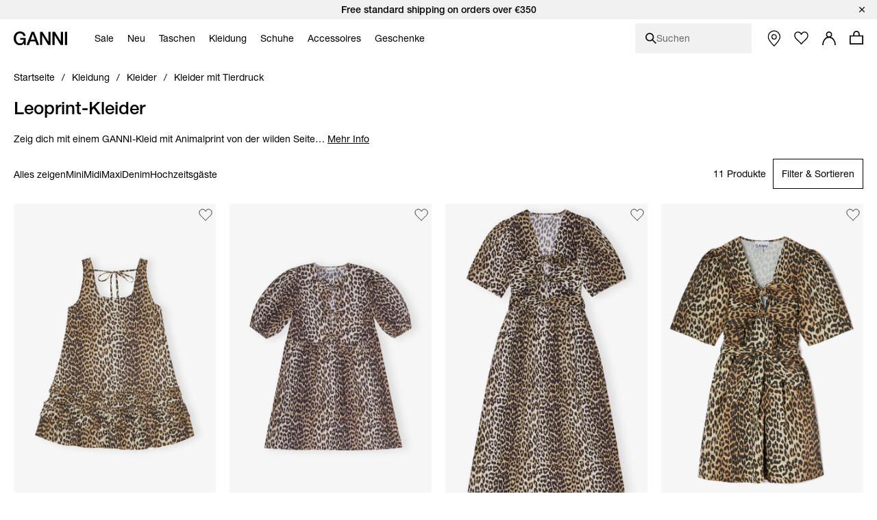

--- FILE ---
content_type: text/html;charset=UTF-8
request_url: https://www.ganni.com/de/kleider-mit-tierdruck/
body_size: 60214
content:













<!DOCTYPE html>
<html
lang="de"
class="de"
style="


"
>
<head>

<link rel="dns-prefetch preconnect" href="https://cdn.cquotient.com/js/v2" crossorigin="crossorigin" >
<link rel="dns-prefetch preconnect" href="https://p.cquotient.com" crossorigin="crossorigin" >
<link rel="dns-prefetch preconnect" href="https://www.google-analytics.com" crossorigin="crossorigin" >
<meta charset=UTF-8>
<meta http-equiv="x-ua-compatible" content="ie=edge">
<meta name="viewport" content="width=device-width, initial-scale=1">














    
        
            
                
            
            
                <meta name="robots" content="index, follow">
                
            
            
        
    



    <title>Kleider mit Animal-Print | Kleider mit Muster | GANNI DE</title>



<meta name="description"
	  content="Shoppe Kleider mit Tierdruck bei GANNI.com. Schnelle und einfache Lieferung aller Bestellungen.
      "/>


<style>
    footer {
        visibility: hidden;
    }
</style>
<link rel="preload" href="/on/demandware.static/Sites-ganni-Site/-/de/v1768623199441/css/global.css" as="style" />
<link rel="stylesheet" href="/on/demandware.static/Sites-ganni-Site/-/de/v1768623199441/css/global.css" data-test="Search-Show" />

    <link rel="stylesheet" data-resource-load-type="postponed" data-resource-href="/on/demandware.static/Sites-ganni-Site/-/de/v1768623199441/css/postponed.css" data-test="Search-Show" />



    <link rel="stylesheet" href="/on/demandware.static/Sites-ganni-Site/-/de/v1768623199441/css/page-search.css"  />



<script>
    window.analyticsProperties = {"event.minicart.open":"mini_cart_open","event.minicart.close":"mini_cart_close","event.minicart.remove":"mini_cart_remove","event.minicart.checkout":"mini_cart_checkout","event.minicart.basket":"mini_cart_view_basket","event.minicart.promoApplied":"mini_cart_promocode_applied","event.minicart.promoFailed":"invalid_coupon","event.search.results":"full_search","event.search.open":"mini_search_open","event.search.click":"mini_search_click","event.search.close":"mini_search_close","event.search.empty":"no_search_results","event.search.viewItemList":"view_item_list","event.product.viewItem":"view_item","event.product.info":"PDP_more_info","event.product.openPickup":"find_in_store_open","event.product.openSizeGuide":"size_guide_open","event.product.clickSizeGuide":"size_guide_click","event.product.clickNotifyMe":"oos_notify_me_click","event.product.clickWaitlistBtn":"waitlist_btn_click","event.product.submitPickup":"find_in_store_complete","event.product.submitWaitList":"event.product.submitWaitList","event.product.addToCart":"add_to_cart","event.cart.view":"view_cart","event.cart.removeProduct":"remove_from_cart","event.listing.applySort":"sorting","event.listing.openFilters":"filters_opened","event.listing.appliedFilters":"filters_applied","event.listing.viewProducts":"filters_view_products","event.listing.clearFilters":"filters_clear_selection","event.checkout.personal":"checkout_personal_info","event.checkout.begin":"begin_checkout","event.checkout.delivery":"checkout_delivery","event.checkout.delivery.submit":"add_shipping_info","event.checkout.payment.submit":"add_payment_info","event.checkout.payment.error":"payment_error","event.checkout.purchase":"purchase","event.tile.selectItem":"select_item","event.other.changeCart":"cart_changes","event.other.changeCart.action.size":"size","event.other.changeCart.action.quantity":"quantity","event.other.clickNavigation":"menu_click","event.other.changeLocale":"selector_country","event.other.changeLanguage":"selector_language","event.other.checkoutOverlay":"checkout_overlay","event.other.checkoutOverlay.clicktype.login":"log in","event.other.checkoutOverlay.clicktype.close":"close","event.other.submitNewsletter":"newsletter_signup","event.other.submitNewsletter.formtype.footer":"footer","event.other.submitNewsletter.formtype.oos":"oos_form","event.other.submitNewsletter.formtype.signupform":"sign_up_form","event.promotion.select":"select_promotion","event.giftcard.balance.successful":"giftcard_check_balance_successful","event.giftcard.balance.failed":"giftcard_check_balance_unsuccessful","event.giftcard.balance.another":"giftcard_check_another_balance","event.account.login":"login","event.account.password.forgot":"reset_your_password_start","event.account.password.reset":"reset_your_password_success","event.account.track.order":"track_your_order","event.account.menu.click":"my_account_menu","event.account.create":"sign_up","value.product.readMore":"Read more","value.product.tab1":"Details","value.product.tab2":"Free Shipping","value.product.tab3":"Size & Fit","value.product.tab4":"Care Guide","value.product.tab5":"Sustainability","value.product.tab6":"Complete The Look","value.product.tab7":"Collection {0}","value.sizeguide.tab1":"Fit","value.sizeguide.tab2":"Product Measurement","value.sizeguide.tab3":"Size Chart","value.sizeguide.tab4":"How To Measure","value.search.productClick":"suggested_products","value.search.seeAllResults":"see_all_results","value.search.suggestedSearches":"suggested_searches","analytics.listName.default":"Product Listing","analytics.listName.plp":"PLP","analytics.listName.search":"Search Results","analytics.listName.carousel":"Carousel","analytics.listName.search.flyout":"Search Flyout","analytics.listName.wishlist.page":"Wishlist","analytics.listName.wishlist.carousel":"Wishlist carousel","analytics.location.carousel":"carousel","analytics.location.search.flyout":"searchFlyout","event.wishlist.add":"add_to_wishlist","event.wishlist.error":"wishlist_error","event.wishlist.location":"wishlist","event.overlay.open":"overlay_open","event.overlay.type.notifyme":"notifyme","event.overlay.type.waitlist":"waitlist","event.overlay.success":"overlay_success"};
</script>





<!-- TEMPLATENAME: seo.isml -->





	

		




	<link rel="canonical" href="https://www.ganni.com/de/kleider-mit-tierdruck/" />






	<link rel="alternate" href="https://www.ganni.com/us/animal-print-dresses/" hreflang="en-us" />

	<link rel="alternate" href="https://www.ganni.com/en-ph/animal-print-dresses/" hreflang="en-ph" />

	<link rel="alternate" href="https://www.ganni.com/en-vn/animal-print-dresses/" hreflang="en-vn" />

	<link rel="alternate" href="https://www.ganni.com/en-rs/animal-print-dresses/" hreflang="en-rs" />

	<link rel="alternate" href="https://www.ganni.com/en-jp/animal-print-dresses/" hreflang="en-jp" />

	<link rel="alternate" href="https://www.ganni.com/en-hk/animal-print-dresses/" hreflang="en-hk" />

	<link rel="alternate" href="https://www.ganni.com/en-tw/animal-print-dresses/" hreflang="en-tw" />

	<link rel="alternate" href="https://www.ganni.com/en-is/animal-print-dresses/" hreflang="en-is" />

	<link rel="alternate" href="https://www.ganni.com/en-cl/animal-print-dresses/" hreflang="en-cl" />

	<link rel="alternate" href="https://www.ganni.com/en-za/animal-print-dresses/" hreflang="en-za" />

	<link rel="alternate" href="https://www.ganni.com/en-co/animal-print-dresses/" hreflang="en-co" />

	<link rel="alternate" href="https://www.ganni.com/en-my/animal-print-dresses/" hreflang="en-my" />

	<link rel="alternate" href="https://www.ganni.com/en-al/animal-print-dresses/" hreflang="en-al" />

	<link rel="alternate" href="https://www.ganni.com/en-mx/animal-print-dresses/" hreflang="en-mx" />

	<link rel="alternate" href="https://www.ganni.com/en-as/animal-print-dresses/" hreflang="en-as" />

	<link rel="alternate" href="https://www.ganni.com/en-ar/animal-print-dresses/" hreflang="en-ar" />

	<link rel="alternate" href="https://www.ganni.com/en-pa/animal-print-dresses/" hreflang="en-pa" />

	<link rel="alternate" href="https://www.ganni.com/en-cy/animal-print-dresses/" hreflang="en-cy" />

	<link rel="alternate" href="https://www.ganni.com/en-pe/animal-print-dresses/" hreflang="en-pe" />

	<link rel="alternate" href="https://www.ganni.com/en-th/animal-print-dresses/" hreflang="en-th" />

	<link rel="alternate" href="https://www.ganni.com/en-bz/animal-print-dresses/" hreflang="en-bz" />

	<link rel="alternate" href="https://www.ganni.com/en-ca/animal-print-dresses/" hreflang="en-ca" />

	<link rel="alternate" href="https://www.ganni.com/en-ge/animal-print-dresses/" hreflang="en-ge" />

	<link rel="alternate" href="https://www.ganni.com/en-id/animal-print-dresses/" hreflang="en-id" />

	<link rel="alternate" href="https://www.ganni.com/en-eg/animal-print-dresses/" hreflang="en-eg" />

	<link rel="alternate" href="https://www.ganni.com/en-in/animal-print-dresses/" hreflang="en-in" />

	<link rel="alternate" href="https://www.ganni.com/en-uy/animal-print-dresses/" hreflang="en-uy" />

	<link rel="alternate" href="https://www.ganni.com/en-ad/animal-print-dresses/" hreflang="en-ad" />

	<link rel="alternate" href="https://www.ganni.com/da-fo/kjoler-med-dyreprint/" hreflang="da-fo" />

	<link rel="alternate" href="https://www.ganni.com/en-fo/animal-print-dresses/" hreflang="en-fo" />

	<link rel="alternate" href="https://www.ganni.com/en-sa/animal-print-dresses/" hreflang="en-sa" />

	<link rel="alternate" href="https://www.ganni.com/en-nz/animal-print-dresses/" hreflang="en-nz" />

	<link rel="alternate" href="https://www.ganni.com/en-bm/animal-print-dresses/" hreflang="en-bm" />

	<link rel="alternate" href="https://www.ganni.com/en-bs/animal-print-dresses/" hreflang="en-bs" />

	<link rel="alternate" href="https://www.ganni.com/en-br/animal-print-dresses/" hreflang="en-br" />

	<link rel="alternate" href="https://www.ganni.com/en-qa/animal-print-dresses/" hreflang="en-qa" />

	<link rel="alternate" href="https://www.ganni.com/en-ma/animal-print-dresses/" hreflang="en-ma" />

	<link rel="alternate" href="https://www.ganni.com/en-sg/animal-print-dresses/" hreflang="en-sg" />

	<link rel="alternate" href="https://www.ganni.com/en/animal-print-dresses/" hreflang="x-default" />

	<link rel="alternate" href="https://www.ganni.com/fr-fr/robes-a-imprime-animal/" hreflang="fr-fr" />

	<link rel="alternate" href="https://www.ganni.com/en-cz/animal-print-dresses/" hreflang="en-cz" />

	<link rel="alternate" href="https://www.ganni.com/de/kleider-mit-tierdruck/" hreflang="de" />

	<link rel="alternate" href="https://www.ganni.com/en-nl/animal-print-dresses/" hreflang="en-nl" />

	<link rel="alternate" href="https://www.ganni.com/en-ro/animal-print-dresses/" hreflang="en-ro" />

	<link rel="alternate" href="https://www.ganni.com/en-pl/animal-print-dresses/" hreflang="en-pl" />

	<link rel="alternate" href="https://www.ganni.com/da/kjoler-med-dyreprint/" hreflang="da" />

	<link rel="alternate" href="https://www.ganni.com/en-de/animal-print-dresses/" hreflang="en-de" />

	<link rel="alternate" href="https://www.ganni.com/en-no/animal-print-dresses/" hreflang="en-no" />

	<link rel="alternate" href="https://www.ganni.com/en-bg/animal-print-dresses/" hreflang="en-bg" />

	<link rel="alternate" href="https://www.ganni.com/en-pt/animal-print-dresses/" hreflang="en-pt" />

	<link rel="alternate" href="https://www.ganni.com/en-be/animal-print-dresses/" hreflang="en-be" />

	<link rel="alternate" href="https://www.ganni.com/en-fi/animal-print-dresses/" hreflang="en-fi" />

	<link rel="alternate" href="https://www.ganni.com/en-kr/animal-print-dresses/" hreflang="en-kr" />

	<link rel="alternate" href="https://www.ganni.com/en-es/animal-print-dresses/" hreflang="en-es" />

	<link rel="alternate" href="https://www.ganni.com/en-gr/animal-print-dresses/" hreflang="en-gr" />

	<link rel="alternate" href="https://www.ganni.com/en-it/animal-print-dresses/" hreflang="en-it" />

	<link rel="alternate" href="https://www.ganni.com/fr-ch/robes-a-imprime-animal/" hreflang="fr-ch" />

	<link rel="alternate" href="https://www.ganni.com/en-au/animal-print-dresses/" hreflang="en-au" />

	<link rel="alternate" href="https://www.ganni.com/en-at/animal-print-dresses/" hreflang="en-at" />

	<link rel="alternate" href="https://www.ganni.com/en-sk/animal-print-dresses/" hreflang="en-sk" />

	<link rel="alternate" href="https://www.ganni.com/nb-no/kjoler-med-dyreprint/" hreflang="nb-no" />

	<link rel="alternate" href="https://www.ganni.com/en-ie/animal-print-dresses/" hreflang="en-ie" />

	<link rel="alternate" href="https://www.ganni.com/en-gb/animal-print-dresses/" hreflang="en-gb" />

	<link rel="alternate" href="https://www.ganni.com/de-ch/kleider-mit-animal-print/" hreflang="de-ch" />

	<link rel="alternate" href="https://www.ganni.com/en-ee/animal-print-dresses/" hreflang="en-ee" />

	<link rel="alternate" href="https://www.ganni.com/en-ch/animal-print-dresses/" hreflang="en-ch" />

	<link rel="alternate" href="https://www.ganni.com/sv-se/klanningar-med-djurprint/" hreflang="sv-se" />

	<link rel="alternate" href="https://www.ganni.com/en-ae/animal-print-dresses/" hreflang="en-ae" />

	<link rel="alternate" href="https://www.ganni.com/en-hr/animal-print-dresses/" hreflang="en-hr" />

	<link rel="alternate" href="https://www.ganni.com/en-lv/animal-print-dresses/" hreflang="en-lv" />

	<link rel="alternate" href="https://www.ganni.com/en-lu/animal-print-dresses/" hreflang="en-lu" />

	<link rel="alternate" href="https://www.ganni.com/en-lt/animal-print-dresses/" hreflang="en-lt" />

	<link rel="alternate" href="https://www.ganni.com/en-dk/animal-print-dresses/" hreflang="en-dk" />

	<link rel="alternate" href="https://www.ganni.com/en-hu/animal-print-dresses/" hreflang="en-hu" />

	<link rel="alternate" href="https://www.ganni.com/de-at/kleider-mit-tierdruck/" hreflang="de-at" />

	<link rel="alternate" href="https://www.ganni.com/en-fr/animal-print-dresses/" hreflang="en-fr" />

	<link rel="alternate" href="https://www.ganni.com/en-se/animal-print-dresses/" hreflang="en-se" />

	<link rel="alternate" href="https://www.ganni.com/fr-be/robes-a-imprime-animal/" hreflang="fr-be" />

	<link rel="alternate" href="https://www.ganni.com/en-si/animal-print-dresses/" hreflang="en-si" />








	
		<meta property="og:title" content="Kleider mit Animal-Print | Kleider mit Muster | GANNI DE" />
	
	
		<meta property="og:type" content="category" />
	
	
	
		<meta property="og:image" content="https://www.ganni.com/on/demandware.static/-/Sites/default/dwcfb5b867/25-3-url.jpg" />
	
	
		<meta property="og:description" content="Shoppe Kleider mit Tierdruck bei GANNI.com. Schnelle und einfache Lieferung aller Bestellungen." />
	
	
		<meta property="og:site_name" content="Ganni a/s" />
	

	
	
		<meta itemprop="name" content="Kleider mit Animal-Print | Kleider mit Muster | GANNI DE" />
	
	
		<meta itemprop="description" content="Shoppe Kleider mit Tierdruck bei GANNI.com. Schnelle und einfache Lieferung aller Bestellungen." />
	
	
		<meta itemprop="image" content="https://www.ganni.com/on/demandware.static/-/Sites/default/dwcfb5b867/25-3-url.jpg" />
	

	
	
		<meta name="twitter:card" content="summary" />
	
	
		<meta name="twitter:title" content="Kleider mit Animal-Print | Kleider mit Muster | GANNI DE" />
	
	
		<meta name="twitter:description" content="Shoppe Kleider mit Tierdruck bei GANNI.com. Schnelle und einfache Lieferung aller Bestellungen." />
	
	
		<meta name="twitter:site" content="@ganni" />
	
	
		<meta name="twitter:image:src" content="https://www.ganni.com/on/demandware.static/-/Sites/default/dwcfb5b867/25-3-url.jpg" />
	






<meta name="CurrentPipelineName" content="Search-Show" />


<link rel="icon" type="image/png" href="/on/demandware.static/Sites-ganni-Site/-/default/dw75383252/images/favicon.ico" />



<script>
window.dataLayer = window.dataLayer || [];
var analytics = {
event: "genericInfo",
bu: "DE",
pageCategory: "Category page"
};
window.dataLayer.push(analytics);
</script>

<!-- Google Tag Manager -->
<script>(function(w,d,s,l,i){w[l]=w[l]||[];w[l].push({'gtm.start':new Date().getTime(),event:'gtm.js'});var f=d.getElementsByTagName(s)[0],j=d.createElement(s);j.async=true;j.src="https://tracking.ganni.com/ddjnqqrhmkibe.js?"+i;f.parentNode.insertBefore(j,f);})(window,document,'script','dataLayer','473jr=aWQ9R1RNLU5OQzhXUDI%3D&apiKey=f0cd9d4f');</script>
<!-- End Google Tag Manager -->





<meta name="google-site-verification" content="T5Os7WWjfLkdib9mivDZyybxT2UEHU4M1LNs_oVvxSQ" />


<meta name="google-site-verification" content="41qvBrxdkd7pmxEL9nK2raQt9QzU1Y-KXqXiHUj5mm8" />





<script>
    if ('serviceWorker' in navigator) {
        window.addEventListener('load', function() {
            navigator.serviceWorker.register('/worker.js')
                .then(function(registration) {
                    console.log('[Service Worker] Registered ! ');
                });
        });
    }
</script>

<script>
    window.universal_variable = {};
</script>
<!--[if gt IE 9]><!-->
    
<!--<![endif]-->

<!--[ZenDesk script start]><!-->

<!--[ZenDesk script end]><!-->
<!--[VoCast script start]><!-->
<script type="text/javascript" src="https://presscloud.com/nr/lib/iframe-resizer/js/iframeResizer.min.js" defer></script>
<script>
    window.addEventListener("hashchange", function(){
        let elem = document.getElementById('digitalshowroom');
        if (elem) {
            elem.contentWindow.postMessage("route=" + location.hash, "*");
        }
    });

    reportDimentions = function(event){
        let element = document.getElementById('digitalshowroom')
        if (element) {
            var bounding = element.getBoundingClientRect();
            var elementWidth = parseInt(element.style.width, 10);
            var elementHeight = parseInt(element.style.height, 10);

            // Calculate the rect of the iframe that is currently visible on screen
            var visibleTop = bounding.top < 0 ? -bounding.top : 0;
            var visibleLeft = bounding.left < 0 ? -bounding.left : 0;
            var visibleWidth =  window.innerWidth - (bounding.left > 0 ? bounding.left : 0);
            if (visibleWidth > elementWidth) visibleWidth = elementWidth
            
            var visibleHeight = window.innerHeight - (bounding.top > 0 ? bounding.top : 0);
            if (visibleHeight > elementHeight) visibleHeight = elementHeight

            var visibleRect = { top: visibleTop, left: visibleLeft, width: visibleWidth, height: visibleHeight }
            document.getElementById('digitalshowroom').contentWindow.postMessage( { message: 'scroll', visibleRect: visibleRect } , "*");
        }
    }

    window.addEventListener("scroll", event =>reportDimentions(event));
    window.addEventListener("resize", event =>reportDimentions(event));

    document.addEventListener("DOMContentLoaded", function(event) {
        let elem = document.getElementById('digitalshowroom');
        if (elem) {
            elem.src = 'https://gannipress.presscloud.com/digitalshowroom' + location.hash;
        }
        let iframes = iFrameResize( { scrolling: true, checkOrigin: false, heightCalculationMethod: 'taggedElement'}, '#digitalshowroom');
        reportDimentions(event);
    });

    window.addEventListener("message", function(event){
        if (event.data && typeof event.data === 'string') {
            let routeString = "routeChanged="
            let hasRouteChanged = event.data.indexOf(routeString)

            if (hasRouteChanged !== -1) {
                let routeHash = "#"+ event.data.substring(routeString.length)
                if (routeHash !== location.hash) {
                    // console.info("Updating location.hash to '" + routeHash + "' (now:'"+location.hash+"') as instructed by message from iframe");
                    location.hash = routeHash
                }                   
            }
        }
    }, false);
</script>

<script type="text/javascript">
    window.addEventListener("hashchange", function(){
        let elem = document.getElementById('digitalwholesale');
        if (elem) {
            elem.contentWindow.postMessage("route=" + location.hash, "*");
        }
    });

    reportDimentions = function(event){
        let element = document.getElementById('digitalwholesale')
        if (element) {
            var bounding = element.getBoundingClientRect();
            var elementWidth = parseInt(element.style.width, 10);
            var elementHeight = parseInt(element.style.height, 10);

            var visibleTop = bounding.top < 0 ? -bounding.top : 0;
            var visibleLeft = bounding.left < 0 ? -bounding.left : 0;
            var visibleWidth =  window.innerWidth - (bounding.left > 0 ? bounding.left : 0);
            if (visibleWidth > elementWidth) visibleWidth = elementWidth;
            
            var visibleHeight = window.innerHeight - (bounding.top > 0 ? bounding.top : 0);
            if (visibleHeight > elementHeight) visibleHeight = elementHeight;

            var visibleRect = { top: visibleTop, left: visibleLeft, width: visibleWidth, height: visibleHeight };
            document.getElementById('digitalwholesale').contentWindow.postMessage( { message: 'scroll', visibleRect: visibleRect } , "*");
        }
    }

    window.addEventListener("scroll", event =>reportDimentions(event));
    window.addEventListener("resize", event =>reportDimentions(event));

    document.addEventListener("DOMContentLoaded", function(event) {
        let elem = document.getElementById('digitalwholesale');
        if (elem) {
            elem.src = 'https://ganniwholesale.presscloud.com/digitalshowroom' + location.hash;
        }
        var iframes = iFrameResize( { scrolling: true, checkOrigin: false, heightCalculationMethod: 'taggedElement'}, '#digitalwholesale');
        reportDimentions(event);
    });

    window.addEventListener("message", function(event){
        if (event.data && typeof event.data === 'string') {
            let routeString = "routeChanged="
            let hasRouteChanged = event.data.indexOf(routeString)

            if (hasRouteChanged !== -1) {
                let routeHash = "#"+ event.data.substring(routeString.length)
                if (routeHash !== location.hash) {
                    location.hash = routeHash
                }                   
            }
        }
    }, false);
</script>
<!--[VoCast script end]><!-->

<!-- START Rakuten Marketing Tracking -->
  <script type="text/javascript">
    (function (url) {
      /*Tracking Bootstrap Set Up DataLayer objects/properties here*/
      if(!window.DataLayer){
        window.DataLayer = {};
      }
      if(!DataLayer.events){
        DataLayer.events = {};
      }
      DataLayer.events.SPIVersion = DataLayer.events.SPIVersion || "3.4";
      DataLayer.events.SiteSection = "1";

      var loc, ct = document.createElement("script");
      ct.type = "text/javascript";
      ct.async = true; ct.src = url; loc = document.getElementsByTagName('script')[0];
      loc.parentNode.insertBefore(ct, loc);
      }(document.location.protocol + "//tag.rmp.rakuten.com/122240.ct.js"));
  </script>
<!-- END Rakuten Marketing Tracking -->

<script src="https://cdn.noibu.com/collect.js"></script>



<script type="text/javascript" src="https://try.abtasty.com/84794e12645a825d6be6cb4d78a5cd78.js"></script>

<!-- Klarna placement -->
<script async src="https://js.klarna.com/web-sdk/v1/klarna.js" data-client-id="45ece6aa-13e3-5cc5-a80b-665145f5aea1"></script>




<link rel="preload" href="/on/demandware.static/Sites-ganni-Site/-/de/v1768623199441/js/critical.js" as="script" />
<script src="/on/demandware.static/Sites-ganni-Site/-/de/v1768623199441/js/critical.js"></script>
<script defer data-resource-load-type="postponed" data-resource-src="/on/demandware.static/Sites-ganni-Site/-/de/v1768623199441/js/global.js"></script>

    <script
        
            defer data-resource-load-type="postponed" data-resource-src="/on/demandware.static/Sites-ganni-Site/-/de/v1768623199441/js/pageExperience.js"
        
        
    ></script>

    <script
        
            defer data-resource-load-type="postponed" data-resource-src="/on/demandware.static/Sites-ganni-Site/-/de/v1768623199441/js/pageSearch.js"
        
        
    ></script>




<svg aria-hidden="true" focusable="false" class="d-none">
    <defs>
        
<symbol id="icon-close" viewBox="0 0 24 24">
    <path d="M24 1.2L22.8 0 12 10.8 1.2 0 0 1.2 10.8 12 0 22.8 1.2 24 12 13.2 22.8 24l1.2-1.2L13.2 12z"/>
</symbol>

<symbol id="icon-checkmark" viewBox="0 0 10 8">
    <path d="M8.63179 0C7.11348 1.5216 5.36646 3.26408 3.78772 4.84406L1.24748 2.68109L0 4.15494L3.21932 6.89136L3.8984 7.46982L4.52716 6.83602C6.24258 5.11692 8.28148 3.08542 10 1.36318L8.63179 0Z"/>
</symbol>

<symbol id="icon-plus" viewBox="0 0 11 11">
    <path fill-rule="evenodd" clip-rule="evenodd" d="M6 0H5V5H0V6H5V11H6V6H11V5H6V0Z"/>
</symbol>

<symbol id="icon-minus" viewBox="0 0 11 11">
    <rect y="5" width="11" height="1" fill="#111111"/>
</symbol>

<symbol id="icon-arrow-down" viewBox="0 0 12 18">
    <path d="M1 1L6 6L11 1" stroke="#111111"/>
</symbol>

<symbol id="icon-arrow-left" viewBox="0 0 16 16">
    <path d="M10.6992 13.771L4.40547 7.51184L10.6992 1.25268" stroke="black" stroke-width="1.48482" stroke-linecap="round"/>
</symbol>

<symbol id="icon-arrow-submit" viewBox="0 0 9 17">
    <path d="M0.744263 1.46484L8.08231 8.80289L0.744261 16.1409" stroke="#ffffff" stroke-width="1.16667" stroke-linecap="round"/>
</symbol>

<symbol id="icon-heart" viewBox="0 0 16 14">
    <path d="M4.4911 0.955224C4.98027 0.955224 5.86486 1.17868 7.29984 2.52372L8.01114 3.19112L8.71155 2.51332C9.70787 1.54952 10.7674 0.950933 11.4779 0.950933C12.4357 0.950933 13.1904 1.26285 13.9265 1.9621C14.6198 2.62125 15.0022 3.49759 15.0022 4.42955C15.0022 5.36216 14.6206 6.23916 13.9194 6.90524C13.8623 6.96069 10.8479 10.0587 8.32157 12.6549C8.20258 12.7627 8.06626 12.7795 7.9948 12.7795C7.92334 12.7795 7.78851 12.7633 7.67018 12.659C7.0546 12.007 2.5932 7.28251 2.07449 6.78839C1.38002 6.12858 0.998298 5.25159 0.998298 4.31914C0.998298 3.38735 1.38068 2.51068 2.07499 1.85104C2.74982 1.20822 3.54034 0.955224 4.4911 0.955224ZM4.4911 0.00445602C3.2974 0.00445602 2.2453 0.344429 1.36946 1.17852C-0.456487 2.91254 -0.456487 5.7254 1.36946 7.46075C1.89048 7.95684 6.95029 13.3177 6.95029 13.3177C7.23878 13.5928 7.61704 13.7298 7.99447 13.7298C8.37191 13.7298 8.74918 13.5928 9.03749 13.3177C9.03749 13.3177 14.5716 7.62892 14.6305 7.57182C16.4565 5.83598 16.4565 3.02312 14.6305 1.28909C13.725 0.427441 12.7122 0 11.4777 0C10.2985 0 8.9827 0.895481 8.00008 1.84625C6.98611 0.895646 5.71121 0.00445602 4.4911 0.00445602Z" fill="#111111"/>
</symbol>

<symbol id="icon-apple" viewBox="0 0 13 15">
    <path d="M10.3168 7.95385C10.3381 10.2195 12.3309 10.9735 12.3529 10.9831C12.3361 11.0363 12.0345 12.0575 11.3031 13.1124C10.6707 14.0245 10.0145 14.9332 8.98067 14.952C7.96485 14.9704 7.6382 14.3575 6.47683 14.3575C5.31581 14.3575 4.9529 14.9332 3.99131 14.9704C2.99342 15.0077 2.23354 13.9842 1.59596 13.0755C0.293155 11.2168 -0.702458 7.82316 0.634399 5.5324C1.29852 4.3948 2.48536 3.67443 3.77356 3.65596C4.75346 3.63751 5.67837 4.30653 6.2774 4.30653C6.87605 4.30653 8.00001 3.50198 9.18159 3.62014C9.67624 3.64045 11.0647 3.81732 11.9563 5.10521C11.8845 5.14916 10.2996 6.05969 10.3168 7.95386V7.95385ZM8.40767 2.39041C8.93746 1.75756 9.29404 0.876576 9.19676 0C8.43311 0.0302881 7.50969 0.50218 6.96195 1.13468C6.47106 1.69479 6.04115 2.59129 6.15715 3.45051C7.00832 3.5155 7.87786 3.02367 8.40767 2.39042" fill="black"/>
</symbol>

<symbol id="icon-trash" viewBox="0 0 20 20">
    <g>
        <path d="M15.16,6.77l-1.04,11.5H6.24L5.2,6.77H15.16 M16.26,5.77H4.11l1.21,13.5h9.72L16.26,5.77L16.26,5.77z"/>
    </g>
    <rect x="3.77" y="3.08" width="12.82" height="2.03"/>
    <path d="M11.48,4.43h-2.6c-0.28,0-0.5-0.22-0.5-0.5v-1.7c0-0.27,0.22-0.5,0.5-0.5h2.6c0.27,0,0.5,0.22,0.5,0.5v1.7
        C11.98,4.2,11.76,4.43,11.48,4.43z"/>
    <g>
        <path d="M10.33,16.58h-0.3c-0.23,0-0.42-0.19-0.42-0.42V8.44c0-0.23,0.19-0.42,0.42-0.42h0.3c0.23,0,0.42,0.19,0.42,0.42v7.71
            C10.75,16.39,10.56,16.58,10.33,16.58z"/>
        <path d="M12.61,16.58h-0.3c-0.23,0-0.42-0.19-0.42-0.42V8.44c0-0.23,0.19-0.42,0.42-0.42h0.3c0.23,0,0.42,0.19,0.42,0.42v7.71
            C13.03,16.39,12.84,16.58,12.61,16.58z"/>
        <path d="M8.05,16.58h-0.3c-0.23,0-0.42-0.19-0.42-0.42V8.44c0-0.23,0.19-0.42,0.42-0.42h0.3c0.23,0,0.42,0.19,0.42,0.42v7.71
            C8.47,16.39,8.28,16.58,8.05,16.58z"/>
    </g>
</symbol>

<symbol id="icon-location" viewBox="0 0 16 21">
    <path d="M7.501 0C3.358 0 0 3.358 0 7.501c0 3.962 6.683 12.343 6.97 12.704.129.161.324.255.531.255.207 0 .403-.094.532-.255.286-.361 6.97-8.742 6.97-12.704C15.002 3.358 11.642 0 7.5 0zm0 9.547c-1.506 0-2.728-1.221-2.728-2.728 0-1.506 1.222-2.728 2.728-2.728 1.506 0 2.728 1.222 2.728 2.728 0 1.507-1.222 2.728-2.728 2.728z" transform="translate(-376 -570) translate(352 541) translate(24.5 29.25)"></path>
</symbol>

<symbol id="icon-globe" viewBox="0 0 20 20">
    <circle id="Oval" stroke="#FFFFFF" cx="10" cy="10" r="9.5"></circle>
    <ellipse id="Oval-Copy" stroke="#FFFFFF" cx="10" cy="10" rx="5.5" ry="9.5"></ellipse>
    <polygon id="Rectangle" fill="#FFFFFF" transform="translate(10.000000, 10.000000) rotate(90.000000) translate(-10.000000, -10.000000) " points="9.5 0.5 10.5 0.5 10.5 19.5 9.5 19.5"></polygon>
    <polygon id="Rectangle-Copy-4" fill="#FFFFFF" transform="translate(10.000000, 10.000000) rotate(90.000000) translate(-10.000000, -10.000000) " points="9.5 0.5 10.5 0.5 10.5 19.5 9.5 19.5"></polygon>
    <polygon id="Rectangle-Copy-5" fill="#FFFFFF" transform="translate(10.000000, 5.500000) rotate(90.000000) translate(-10.000000, -5.500000) " points="9.5 -3 10.5 -3 10.5 14 9.5 14"></polygon>
    <polygon id="Rectangle-Copy-6" fill="#FFFFFF" transform="translate(10.000000, 14.500000) rotate(90.000000) translate(-10.000000, -14.500000) " points="9.5 6 10.5 6 10.5 23 9.5 23"></polygon>
    <rect id="Rectangle-Copy-3" fill="#FFFFFF" x="9.5" y="0.5" width="1" height="19"></rect>
</symbol>

<symbol id="icon-smile" viewBox="0 0 19 19">
    <g id="Nav-finals" stroke="none" stroke-width="1" fill="none" fill-rule="evenodd">
        <g id="Header-MB-NEW-ICONS" transform="translate(-219.000000, -80.000000)">
            <g id="Group-13" transform="translate(220.000000, 81.000000)">
                <path d="M16.611047,8.33344512 C16.5961298,12.9203712 12.8648172,16.6266778 8.27721523,16.6111822 C3.69028915,16.5955891 -0.015341568,12.8642765 0.00015402658,8.2773504 C0.015747072,3.69042432 3.74638387,-0.01588224 8.33330995,0.000284883516 C12.9209119,0.0152064 16.6265426,3.74651904 16.611047,8.33344512 Z" id="Stroke-1" stroke="#ffffff" stroke-width="1.35168"></path>
                <path d="M11.1112151,6.52503245 C11.2132669,7.98957773 10.8212797,9.20946893 10.2360023,9.25001933 C9.65004902,9.29124557 9.09248102,8.13758669 8.99042918,6.67304141 C8.8877015,5.20917197 9.28036454,3.98860493 9.86564198,3.94805453 C10.4515953,3.90682829 11.0091633,5.06116301 11.1112151,6.52503245" id="Fill-3" fill="#ffffff"></path>
                <path d="M7.39936666,6.783744 C7.5014185,8.24828928 7.1094313,9.46885632 6.52415386,9.50940672 C5.93820058,9.54995712 5.38063258,8.39629824 5.27858074,6.9324288 C5.17585306,5.46788352 5.5685161,4.24731648 6.15379354,4.20676608 C6.73974682,4.16621568 7.29731482,5.31987456 7.39936666,6.783744" id="Fill-5" fill="#ffffff"></path>
                <path d="M13.0974413,9.0494976 C13.0089062,11.5244237 11.1084442,13.2201062 8.69231616,13.4133965 C7.52243712,13.5080141 6.36337152,13.2566016 5.432064,12.5152051 C4.5163008,11.7866496 3.91209984,10.7276083 3.48767232,9.65505024 C3.25112832,9.05490432 2.27048448,9.3164544 2.51040768,9.92403456 C3.02674944,11.231785 3.7390848,12.4807373 4.8677376,13.351895 C6.00382464,14.2291354 7.42714368,14.5582694 8.845056,14.4136397 C11.764009,14.1149184 14.0037427,12.0475238 14.1112013,9.0494976 C14.1348557,8.397312 13.1210957,8.39798784 13.0974413,9.0494976" id="Fill-7" fill="#ffffff"></path>
            </g>
        </g>
    </g>
</symbol>

<symbol id="icon-filter" viewBox="0 0 19 9">
    <path d="M7.38889 8.83366H11.6111V7.38921H7.38889V8.83366ZM0 0.166992V1.61144H19V0.166992H0ZM3.16667 5.22255H15.8333V3.7781H3.16667V5.22255Z" fill="black"/>
</symbol>

<symbol id="icon-logo" viewBox="0 0 643 164">
    <path d="M144.44,78.16H78.5v20.92h40.84c-0.08,6.13-1.12,12.2-3.09,18c-1.74,5.17-4.64,9.87-8.47,13.76c-3.9,3.86-8.61,6.81-13.78,8.64c-6.02,2.07-12.36,3-18.72,2.75c-8.37,0-15.6-1.69-21.69-5.06c-5.96-3.26-11.06-7.9-14.86-13.54c-3.92-5.88-6.79-12.4-8.48-19.27c-3.66-14.44-3.66-29.56,0-44c1.69-6.86,4.56-13.38,8.48-19.27c3.8-5.65,8.91-10.3,14.88-13.57c6.09-3.37,13.32-5.06,21.69-5.06c4.84-0.01,9.66,0.66,14.31,2c4.42,1.26,8.59,3.27,12.33,5.94c7.69,5.49,12.72,13.96,13.87,23.34h26.86c-0.83-8.22-3.38-16.17-7.48-23.34c-3.81-6.57-8.91-12.3-15-16.84c-6.2-4.57-13.16-8.01-20.56-10.15C91.73,1.11,83.53-0.04,75.3,0C63.56,0,53.02,2.2,43.7,6.61c-9.07,4.2-17.15,10.27-23.7,17.83c-6.57,7.71-11.61,16.6-14.83,26.2C1.69,60.85-0.06,71.57,0,82.35C-0.07,93.21,1.68,104,5.17,114.27c3.22,9.6,8.26,18.5,14.83,26.2c6.53,7.55,14.62,13.59,23.7,17.73c9.33,4.32,19.87,6.48,31.6,6.49c9.54,0,17.98-1.61,25.32-4.84c7.34-3.23,14.67-9.03,22-17.4l2.78,18.5h19V78.16H144.44zM305.31,161L244.76,3.74h-29.29L155.14,161h28.41l14.75-41.62h62.75L275.8,161H305.31z M253.78,98.42h-48l23.78-67.59h0.66L253.78,98.42L253.78,98.42z M316.42,160.95h26.2V45.36h0.66l71.55,115.59h29.07V3.74h-26.2v115.82h-0.44L345.48,3.74h-29.06V160.95L316.42,160.95z M466.35,160.95h26.2V45.36h0.66l71.56,115.59h29.07V3.74h-26.21v115.82h-0.44L495.42,3.74h-29.07V160.95L466.35,160.95z M616.36,160.95h27.52V3.74h-27.52V160.95L616.36,160.95z"></path>
</symbol>

<symbol id="icon-login" viewBox="0 0 19 19">
    <g id="Nav-finals" stroke="none" stroke-width="1" fill="none" fill-rule="evenodd">
        <g id="Header-MB-NEW-ICONS" transform="translate(-219.000000, -80.000000)">
            <g id="Group-13" transform="translate(220.000000, 81.000000)">
                <path d="M16.611047,8.33344512 C16.5961298,12.9203712 12.8648172,16.6266778 8.27721523,16.6111822 C3.69028915,16.5955891 -0.015341568,12.8642765 0.00015402658,8.2773504 C0.015747072,3.69042432 3.74638387,-0.01588224 8.33330995,0.000284883516 C12.9209119,0.0152064 16.6265426,3.74651904 16.611047,8.33344512 Z" id="Stroke-1" stroke="#000" stroke-width="1.35168"></path>
                <path d="M11.1112151,6.52503245 C11.2132669,7.98957773 10.8212797,9.20946893 10.2360023,9.25001933 C9.65004902,9.29124557 9.09248102,8.13758669 8.99042918,6.67304141 C8.8877015,5.20917197 9.28036454,3.98860493 9.86564198,3.94805453 C10.4515953,3.90682829 11.0091633,5.06116301 11.1112151,6.52503245" id="Fill-3" fill="#000"></path>
                <path d="M7.39936666,6.783744 C7.5014185,8.24828928 7.1094313,9.46885632 6.52415386,9.50940672 C5.93820058,9.54995712 5.38063258,8.39629824 5.27858074,6.9324288 C5.17585306,5.46788352 5.5685161,4.24731648 6.15379354,4.20676608 C6.73974682,4.16621568 7.29731482,5.31987456 7.39936666,6.783744" id="Fill-5" fill="#000"></path>
                <path d="M13.0974413,9.0494976 C13.0089062,11.5244237 11.1084442,13.2201062 8.69231616,13.4133965 C7.52243712,13.5080141 6.36337152,13.2566016 5.432064,12.5152051 C4.5163008,11.7866496 3.91209984,10.7276083 3.48767232,9.65505024 C3.25112832,9.05490432 2.27048448,9.3164544 2.51040768,9.92403456 C3.02674944,11.231785 3.7390848,12.4807373 4.8677376,13.351895 C6.00382464,14.2291354 7.42714368,14.5582694 8.845056,14.4136397 C11.764009,14.1149184 14.0037427,12.0475238 14.1112013,9.0494976 C14.1348557,8.397312 13.1210957,8.39798784 13.0974413,9.0494976" id="Fill-7" fill="#000"></path>
            </g>
        </g>
    </g>
</symbol>

<symbol id="icon-search" viewBox="0 0 20 19">
    <g id="Nav-finals" stroke="none" stroke-width="1" fill="none" fill-rule="evenodd">
        <g id="Header-MB-NEW-ICONS" transform="translate(-260.000000, -80.000000)">
            <g id="Group-5" transform="translate(261.000000, 81.000000)">
                <path d="M13.8116014,6.86998118 C13.8116014,10.6269757 10.7351777,13.6716349 6.93966029,13.6716349 C3.14414285,13.6716349 0.067719168,10.6269757 0.067719168,6.86998118 C0.067719168,3.11298662 3.14414285,0.067651584 6.93966029,0.067651584 C10.7351777,0.067651584 13.8116014,3.11298662 13.8116014,6.86998118 Z" id="Stroke-1" stroke="#000000" stroke-width="1.486848"></path>
                <path d="M11.6085658,12.1347748 C13.3711565,13.8135613 15.134423,15.4936996 16.8970138,17.173162 C17.5268966,17.7733079 18.4838861,16.8190218 17.8526515,16.2175242 L12.5642035,11.1784612 C11.9343206,10.5783153 10.9773312,11.5326013 11.6085658,12.1347748" id="Fill-3" fill="#000000"></path>
            </g>
        </g>
    </g>
</symbol>

<symbol id="icon-bag" viewBox="0 0 18 19">
    <g id="Nav-finals" stroke="none" stroke-width="1" fill="none" fill-rule="evenodd">
        <g id="Header-MB-NEW-ICONS" transform="translate(-304.000000, -80.000000)" stroke="#000000" stroke-width="1.275">
            <g id="Group-5" transform="translate(304.000000, 80.000000)">
                <path d="M14.78439,17.45067 L2.33529,17.45067 C1.39774,17.45067 0.63699,16.68992 0.63699,15.75237 L0.63699,5.12397 C0.63699,4.18642 1.39774,3.42567 2.33529,3.42567 L14.78439,3.42567 C15.72279,3.42567 16.48269,4.18642 16.48269,5.12312 L16.48269,15.75237 C16.48269,16.68992 15.72279,17.45067 14.78439,17.45067 Z" id="Stroke-1"></path>
                <path d="M5.585095,3.6125 C5.585095,1.96945 6.917045,0.6375 8.560095,0.6375 C10.203145,0.6375 11.535095,1.96945 11.535095,3.6125" id="Stroke-3"></path>
            </g>
        </g>
    </g>
</symbol>

<symbol id="icon-hamburger" viewBox="0 0 17 13">
    <g id="Nav-finals" stroke="none" stroke-width="1" fill="none" fill-rule="evenodd">
        <g id="Header-MB-NEW-ICONS" transform="translate(-346.000000, -83.000000)" fill="#000000">
            <g id="Group-8" transform="translate(346.000000, 83.000000)">
                <g id="Group-6" transform="translate(0.000186, 0.000270)">
                    <path d="M0.870904497,1.6896 L15.4264706,1.6896 C16.5138971,1.6896 16.5152488,-1.49880108e-13 15.4264706,-1.49880108e-13 L0.870904497,-1.49880108e-13 C-0.215846223,-1.49880108e-13 -0.217873743,1.6896 0.870904497,1.6896" id="Fill-1"></path>
                    <path d="M0.899965617,7.23162317 L15.3974095,7.23162317 C16.484836,7.23162317 16.4861877,5.54202317 15.3974095,5.54202317 L0.899965617,5.54202317 C-0.187460943,5.54202317 -0.188812623,7.23162317 0.899965617,7.23162317" id="Fill-3"></path>
                    <path d="M0.815823537,12.4885094 L15.4815515,12.4885094 C16.5689781,12.4885094 16.5710056,10.7989094 15.4815515,10.7989094 L0.815823537,10.7989094 C-0.270927183,10.7989094 -0.272954703,12.4885094 0.815823537,12.4885094" id="Fill-5"></path>
                </g>
            </g>
        </g>
    </g>
</symbol>

<symbol id="icon-play" viewBox="0 0 40 40">
    <circle id="Oval" fill="#FFFFFF" cx="20" cy="20" r="20"></circle>
    <path d="M25.0471948,11.8278493 C24.9421471,11.7547806 24.8092246,11.7217863 24.6733264,11.7461854 L8.97194052,14.5652087 C8.87146846,14.5832474 8.77892467,14.6316059 8.70674424,14.7037864 C8.60911316,14.8014174 8.56029763,14.9293786 8.56029763,15.0573398 C8.56029763,15.1853009 8.60911316,15.3132621 8.70674424,15.4108931 L21.5891069,28.2932558 C21.6612873,28.3654362 21.7538311,28.4137947 21.8543031,28.4318335 C21.9902014,28.4562326 22.1231239,28.4232382 22.2281716,28.3501695 C22.3332193,28.2771008 22.4103922,28.1639577 22.4347913,28.0280595 L25.0471948,11.8278493 Z" id="Rectangle" stroke="#000000" fill="#000000" transform="translate(16.500000, 20.500000) rotate(45.000000) translate(-16.500000, -20.500000) "></path>
</symbol>

<symbol id="icon-provenance" viewBox="0 0 14 14">
    <path d="M6.38406 0.026533C2.97625 0.319443 0.252021 3.0987 0.0172705 6.51128C-0.0724395 7.7829 0.18856 9.0548 0.77183 10.1883C0.781721 10.2175 0.79584 10.2452 0.81375 10.2704C1.45687 11.4866 2.44387 12.4864 3.65157 13.145C4.85928 13.8037 6.2342 14.0921 7.6048 13.9742C10.9584 13.6908 13.6697 10.9977 13.971 7.6443C14.0642 6.62324 13.9322 5.59413 13.5843 4.62963C13.2364 3.66513 12.6811 2.78872 11.9576 2.06226C11.2341 1.3358 10.36 0.776993 9.3969 0.425243C8.4339 0.073493 7.4054 -0.062607 6.38406 0.026533ZM7.4544 0.631913C10.5895 0.849913 13.1337 3.3821 13.3662 6.51631C13.4518 7.6407 13.2371 8.7677 12.7441 9.7819H4.62902V8.5381C4.90471 8.6325 5.19447 8.6792 5.48586 8.6762C5.92071 8.6762 6.46175 8.5845 7.1129 8.3162C8.5141 7.7388 9.4755 8.2743 9.5163 8.2967C9.5631 8.3243 9.6164 8.339 9.6707 8.3394C9.725 8.3398 9.7785 8.3258 9.8256 8.2988C9.8728 8.2718 9.912 8.2329 9.9393 8.1859C9.9665 8.1389 9.9808 8.0855 9.9808 8.0311V3.98077C9.9808 3.92218 9.9641 3.8648 9.9327 3.81531C9.9014 3.76583 9.8566 3.72628 9.8036 3.70128C9.6152 3.6001 8.4622 3.04392 6.88039 3.69625C5.58702 4.22896 4.87718 3.96009 4.62957 3.8181C4.62828 3.76965 4.61558 3.72218 4.59252 3.67954C4.56946 3.6369 4.53667 3.6003 4.49683 3.5727C4.45698 3.5451 4.41119 3.52727 4.36317 3.52067C4.31515 3.51407 4.26625 3.51888 4.22044 3.5347C4.15854 3.55739 4.10534 3.59895 4.06833 3.65352C4.03132 3.70808 4.01239 3.77288 4.01419 3.83879V9.7819H1.25531C0.767031 8.774 0.55248 7.6555 0.63322 6.53846C0.71395 5.42147 1.08712 4.34537 1.71526 3.41824C2.34339 2.49111 3.20437 1.74557 4.21176 1.25649C5.21914 0.767413 6.33746 0.552013 7.4544 0.631913ZM4.62902 4.59565C4.62892 4.58377 4.63159 4.57204 4.63681 4.56138C4.64203 4.55071 4.64965 4.54141 4.65908 4.53419C4.66852 4.52698 4.6795 4.52207 4.69116 4.51983C4.70282 4.51759 4.71484 4.5181 4.72627 4.5213C5.21589 4.66832 6.00399 4.72421 7.1129 4.26753C8.1084 3.85723 8.8819 4.00872 9.2603 4.13896C9.2904 4.14947 9.3165 4.16913 9.3348 4.1952C9.3531 4.22127 9.3629 4.25242 9.3626 4.2843V7.4705C9.3626 7.4824 9.3599 7.4941 9.3546 7.5048C9.3493 7.5154 9.3416 7.5247 9.3321 7.5319C9.3227 7.5391 9.3117 7.544 9.3 7.5463C9.2883 7.5485 9.2763 7.548 9.2648 7.5448C8.7455 7.4056 7.9021 7.3212 6.87871 7.7438C5.71502 8.2234 5.02194 8.0529 4.71565 7.9115C4.68946 7.899 4.6674 7.8792 4.65205 7.8546C4.63671 7.8299 4.62872 7.8014 4.62902 7.7723V4.59565ZM7.0006 13.3845C5.92113 13.3839 4.8595 13.1095 3.91494 12.587C2.97039 12.0645 2.17378 11.3109 1.59961 10.3968H4.01251V11.4633C4.01068 11.5296 4.02978 11.5947 4.06711 11.6495C4.10444 11.7043 4.15809 11.7459 4.22044 11.7685C4.26693 11.7843 4.31652 11.7888 4.36509 11.7816C4.41367 11.7745 4.45984 11.7558 4.49978 11.7272C4.53971 11.6987 4.57227 11.661 4.59474 11.6173C4.61722 11.5736 4.62896 11.5253 4.62902 11.4761V10.3968H12.4015C11.8273 11.3109 11.0307 12.0644 10.0861 12.5869C9.1416 13.1094 8.08 13.3838 7.0006 13.3845Z"></path>
</symbol>



<symbol id="icon-payment-master" viewBox="0 0 47 32">
    <rect x="0.930159" y="0.275862" width="45.7931" height="31.0508" rx="1.93103" fill="white" stroke="#CAC3BD" stroke-width="0.551724"/>
    <path fill-rule="evenodd" clip-rule="evenodd" d="M17.6337 24.4055V25.5724V26.7392H17.1165V26.4559C16.9524 26.666 16.7035 26.7979 16.3651 26.7979C15.6981 26.7979 15.1752 26.2854 15.1752 25.5724C15.1752 24.8599 15.6981 24.3469 16.3651 24.3469C16.7035 24.3469 16.9524 24.4787 17.1165 24.6889V24.4055H17.6337ZM16.4314 24.8253C15.9836 24.8253 15.7097 25.1623 15.7097 25.5725C15.7097 25.9827 15.9836 26.3196 16.4314 26.3196C16.8592 26.3196 17.148 25.9972 17.148 25.5725C17.148 25.1478 16.8592 24.8253 16.4314 24.8253ZM35.1124 25.5725C35.1124 25.1623 35.3864 24.8253 35.8341 24.8253C36.2625 24.8253 36.5507 25.1478 36.5507 25.5725C36.5507 25.9972 36.2625 26.3196 35.8341 26.3196C35.3864 26.3196 35.1124 25.9827 35.1124 25.5725ZM37.039 23.4684V25.5724V26.7392H36.5212V26.4559C36.3571 26.666 36.1082 26.7979 35.7698 26.7979C35.1028 26.7979 34.5799 26.2854 34.5799 25.5724C34.5799 24.8599 35.1028 24.3469 35.7698 24.3469C36.1082 24.3469 36.3571 24.4787 36.5212 24.6889V23.4684H37.039ZM24.0547 24.8014C24.3879 24.8014 24.6021 25.0065 24.6568 25.3675H23.4224C23.4776 25.0305 23.6861 24.8014 24.0547 24.8014ZM22.8801 25.5724C22.8801 24.8448 23.3677 24.3469 24.0649 24.3469C24.7314 24.3469 25.1894 24.8448 25.1945 25.5724C25.1945 25.6405 25.1894 25.7042 25.1842 25.7674H23.4178C23.4925 26.1876 23.7961 26.3391 24.1293 26.3391C24.368 26.3391 24.622 26.2508 24.8214 26.0949L25.0749 26.4709C24.7861 26.7101 24.458 26.7979 24.0997 26.7979C23.3876 26.7979 22.8801 26.3145 22.8801 25.5724ZM30.31 25.5725C30.31 25.1623 30.584 24.8253 31.0317 24.8253C31.4595 24.8253 31.7483 25.1478 31.7483 25.5725C31.7483 25.9972 31.4595 26.3196 31.0317 26.3196C30.584 26.3196 30.31 25.9827 30.31 25.5725ZM32.236 24.4055V25.5724V26.7392H31.7188V26.4559C31.5541 26.666 31.3058 26.7979 30.9674 26.7979C30.3004 26.7979 29.7775 26.2854 29.7775 25.5724C29.7775 24.8599 30.3004 24.3469 30.9674 24.3469C31.3058 24.3469 31.5541 24.4787 31.7188 24.6889V24.4055H32.236ZM27.3899 25.5724C27.3899 26.2804 27.8923 26.7979 28.6591 26.7979C29.0173 26.7979 29.256 26.7196 29.5146 26.5196L29.2663 26.1094C29.072 26.2463 28.8681 26.3195 28.6437 26.3195C28.2307 26.3145 27.9271 26.0216 27.9271 25.5724C27.9271 25.1231 28.2307 24.8302 28.6437 24.8252C28.8681 24.8252 29.072 24.8984 29.2663 25.0353L29.5146 24.6252C29.256 24.4251 29.0173 24.3469 28.6591 24.3469C27.8923 24.3469 27.3899 24.8643 27.3899 25.5724ZM33.4306 24.688C33.5651 24.483 33.7593 24.346 34.0578 24.346C34.1626 24.346 34.3118 24.3656 34.4263 24.4098L34.2668 24.8881C34.1575 24.844 34.0481 24.8294 33.9433 24.8294C33.6049 24.8294 33.4358 25.044 33.4358 25.4302V26.7384H32.918V24.4047H33.4306V24.688ZM20.1934 24.5911C19.9444 24.4301 19.6015 24.3469 19.2233 24.3469C18.6206 24.3469 18.2327 24.6302 18.2327 25.094C18.2327 25.4746 18.5215 25.7093 19.0536 25.7825L19.2979 25.8166C19.5816 25.8557 19.7155 25.9289 19.7155 26.0608C19.7155 26.2413 19.5263 26.3441 19.1732 26.3441C18.8149 26.3441 18.5563 26.2318 18.382 26.0999L18.1382 26.495C18.4218 26.7001 18.7801 26.7979 19.168 26.7979C19.855 26.7979 20.2532 26.4804 20.2532 26.0362C20.2532 25.626 19.9399 25.4114 19.4221 25.3382L19.1783 25.3036C18.9544 25.2745 18.775 25.2309 18.775 25.0744C18.775 24.9034 18.9442 24.8012 19.2279 24.8012C19.5315 24.8012 19.8254 24.9135 19.9695 25.0012L20.1934 24.5911ZM26.2407 24.688C26.3745 24.483 26.5688 24.346 26.8673 24.346C26.9721 24.346 27.1213 24.3656 27.2358 24.4098L27.0763 24.8881C26.9669 24.844 26.8576 24.8294 26.7528 24.8294C26.4144 24.8294 26.2452 25.044 26.2452 25.4302V26.7384H25.728V24.4047H26.2407V24.688ZM22.4531 24.4055H21.6072V23.6975H21.0843V24.4055H20.6018V24.8694H21.0843V25.9339C21.0843 26.4754 21.2984 26.7979 21.9102 26.7979C22.1347 26.7979 22.3933 26.7297 22.5573 26.6174L22.4081 26.1826C22.2537 26.2703 22.0845 26.3145 21.9501 26.3145C21.6915 26.3145 21.6072 26.158 21.6072 25.9239V24.8694H22.4531V24.4055ZM14.7179 25.2734V26.738H14.195V25.4393C14.195 25.0437 14.0258 24.8241 13.6727 24.8241C13.3292 24.8241 13.0905 25.0392 13.0905 25.4444V26.738H12.5676V25.4393C12.5676 25.0437 12.3939 24.8241 12.0504 24.8241C11.6966 24.8241 11.4677 25.0392 11.4677 25.4444V26.738H10.9453V24.4044H11.4631V24.6922C11.6573 24.4189 11.9057 24.3457 12.1597 24.3457C12.5232 24.3457 12.7818 24.5022 12.9458 24.7609C13.1651 24.4335 13.4784 24.3407 13.782 24.3457C14.3596 24.3508 14.7179 24.7218 14.7179 25.2734Z" fill="#231F20"/>
    <path d="M27.8587 20.4404H20.0195V6.61963H27.8587V20.4404Z" fill="#FF5F00"/>
    <path d="M20.5168 13.5301C20.5168 10.7265 21.8549 8.22916 23.9385 6.61976C22.4148 5.44288 20.4918 4.74044 18.4018 4.74044C13.4541 4.74044 9.44336 8.67566 9.44336 13.5301C9.44336 18.3846 13.4541 22.3198 18.4018 22.3198C20.4918 22.3198 22.4148 21.6174 23.9385 20.4405C21.8549 18.8311 20.5168 16.3337 20.5168 13.5301Z" fill="#EB001B"/>
    <path d="M38.4332 13.5301C38.4332 18.3846 34.4225 22.3198 29.4748 22.3198C27.3849 22.3198 25.4618 21.6174 23.9375 20.4405C26.0217 18.8311 27.3598 16.3337 27.3598 13.5301C27.3598 10.7265 26.0217 8.22916 23.9375 6.61976C25.4618 5.44288 27.3849 4.74044 29.4748 4.74044C34.4225 4.74044 38.4332 8.67566 38.4332 13.5301Z" fill="#F79E1B"/>
</symbol>

<symbol id="icon-payment-visa" viewBox="0 0 47 32">
    <rect x="0.275862" y="0.275862" width="45.7931" height="31.0508" rx="1.93103" fill="white" stroke="#CAC3BD" stroke-width="0.551724"/>
    <path d="M20.5757 21.6737H17.4902L19.4201 10.6123H22.5055L20.5757 21.6737Z" fill="#15195A"/>
    <path d="M31.7616 10.883C31.153 10.6592 30.1877 10.4121 28.9941 10.4121C25.9471 10.4121 23.8013 11.9183 23.7882 14.0716C23.7629 15.6604 25.3244 16.5428 26.4924 17.0725C27.6861 17.6138 28.0919 17.9671 28.0919 18.4496C28.0798 19.1907 27.1273 19.5323 26.239 19.5323C25.0071 19.5323 24.347 19.3562 23.3439 18.9439L22.9376 18.7671L22.5059 21.2502C23.2295 21.5558 24.5628 21.827 25.9471 21.8389C29.1846 21.8389 31.2923 20.356 31.3173 18.0613C31.3296 16.8021 30.5051 15.8373 28.7273 15.0488C27.6482 14.5427 26.9873 14.2014 26.9873 13.6836C26.9999 13.2128 27.5462 12.7306 28.7645 12.7306C29.7675 12.707 30.5045 12.9305 31.0629 13.1542L31.3419 13.2716L31.7616 10.883Z" fill="#15195A"/>
    <path fill-rule="evenodd" clip-rule="evenodd" d="M37.2857 10.6123H39.6723L42.1616 21.6736H39.3047C39.3047 21.6736 39.0251 20.4026 38.9365 20.0143H34.975C34.8604 20.3083 34.3274 21.6736 34.3274 21.6736H31.0898L35.673 11.5301C35.9905 10.8122 36.5497 10.6123 37.2857 10.6123ZM37.0959 14.6599C37.0959 14.6599 36.1181 17.1194 35.864 17.7548H38.4286C38.3018 17.2018 37.7175 14.554 37.7175 14.554L37.5018 13.6009C37.411 13.8464 37.2797 14.1838 37.1911 14.4114C37.1311 14.5657 37.0907 14.6695 37.0959 14.6599Z" fill="#15195A"/>
    <path fill-rule="evenodd" clip-rule="evenodd" d="M11.8934 18.1551L14.9151 10.6123H18.1778L13.3279 21.662H10.065L7.31542 12.0523C6.36594 11.5375 5.28217 11.1234 4.07031 10.8362L4.1211 10.6127H9.08539C9.75828 10.636 10.3043 10.836 10.4819 11.5425L11.5565 16.6045C11.5588 16.6115 11.561 16.6184 11.5632 16.6254L11.8934 18.1551Z" fill="#15195A"/>
</symbol>

<symbol id="icon-payment-amex" viewBox="0 0 47 32">
    <rect x="0.586409" y="0.275862" width="45.7931" height="31.0508" rx="1.93103" fill="#006FCF" stroke="#F3F3F3" stroke-width="0.551724"/>
    <path fill-rule="evenodd" clip-rule="evenodd" d="M9.78963 22.8275V16.3217H17.2397L18.039 17.2851L18.8647 16.3217H45.9066V22.3788C45.9066 22.3788 45.1994 22.821 44.3815 22.8275H29.4079L28.5067 21.8019V22.8275H25.5536V21.0768C25.5536 21.0768 25.1502 21.3212 24.278 21.3212H23.2728V22.8275H18.8015L18.0034 21.8434L17.193 22.8275H9.78963ZM1.10938 11.4183L2.78558 7.79688H5.68441L6.63568 9.82546V7.79688H10.2392L10.8055 9.26308L11.3545 7.79688H27.5305V8.53398C27.5305 8.53398 28.3809 7.79688 29.7784 7.79688L35.0269 7.81387L35.9617 9.81591V7.79688H38.9773L39.8073 8.94688V7.79688H42.8506V14.3027H39.8073L39.0119 13.1489V14.3027H34.5813L34.1358 13.2771H32.9447L32.5064 14.3027H29.5017C28.2992 14.3027 27.5305 13.5806 27.5305 13.5806V14.3027H23.0002L22.101 13.2771V14.3027H5.25497L4.80971 13.2771H3.62242L3.18032 14.3027H1.10938V11.4183ZM1.11915 13.4701L3.37999 8.59882H5.09399L7.35266 13.4701H5.84832L5.43333 12.4947H3.00822L2.59107 13.4701H1.11915ZM4.95411 11.4371L4.21491 9.73252L3.47355 11.4371H4.95411ZM7.50741 13.4697V8.59834L9.59909 8.60554L10.8157 11.7463L12.0031 8.59834H14.0781V13.4697H12.764V9.88027L11.3709 13.4697H10.2184L8.82155 9.88027V13.4697H7.50741ZM14.9783 13.4697V8.59834H19.2665V9.68798H16.3062V10.5212H19.1973V11.5468H16.3062V12.4121H19.2665V13.4697H14.9783ZM20.0264 13.4701V8.59882H22.9508C23.9198 8.59882 24.788 9.1541 24.788 10.1792C24.788 11.0555 24.056 11.62 23.3464 11.6755L25.0755 13.4701H23.4696L21.8939 11.7395H21.3406V13.4701H20.0264ZM22.8424 9.68869H21.3403V10.7142H22.8619C23.1253 10.7142 23.4649 10.5251 23.4649 10.2015C23.4649 9.94991 23.2028 9.68869 22.8424 9.68869ZM26.6661 13.4697H25.3243V8.59834H26.6661V13.4697ZM29.848 13.4697H29.5583C28.157 13.4697 27.3061 12.4465 27.3061 11.054C27.3061 9.62713 28.1474 8.59834 29.9171 8.59834H31.3696V9.75208H29.864C29.1456 9.75208 28.6376 10.2716 28.6376 11.0661C28.6376 12.0094 29.2185 12.4057 30.0555 12.4057H30.4013L29.848 13.4697ZM30.4466 13.4701L32.7075 8.59882H34.4215L36.6801 13.4701H35.1758L34.7608 12.4947H32.3357L31.9185 13.4701H30.4466ZM34.2829 11.4371L33.5437 9.73252L32.8023 11.4371H34.2829ZM36.8349 13.4697V8.59834H38.5057L40.639 11.6589V8.59834H41.9531V13.4697H40.3364L38.149 10.3289V13.4697H36.8349ZM10.6889 21.9944V17.1231H14.9771V18.2127H12.0168V19.046H14.9079V20.0715H12.0168V20.9368H14.9771V21.9944H10.6889ZM31.7009 21.9944V17.1231H35.9891V18.2127H33.0288V19.046H35.9061V20.0715H33.0288V20.9368H35.9891V21.9944H31.7009ZM15.1431 21.9944L17.231 19.5888L15.0933 17.1231H16.749L18.0221 18.6474L19.2995 17.1231H20.8903L18.7807 19.5587L20.8725 21.9944H19.2171L17.981 20.4941L16.7749 21.9944H15.1431ZM21.0291 21.9949V17.1235H23.9318C25.1229 17.1235 25.8188 17.835 25.8188 18.762C25.8188 19.8811 24.9316 20.4566 23.7611 20.4566H22.3778V21.9949H21.0291ZM23.8354 18.2256H22.3786V19.3473H23.8311C24.2149 19.3473 24.4839 19.1115 24.4839 18.7864C24.4839 18.4403 24.2136 18.2256 23.8354 18.2256ZM26.3893 21.9944V17.1231H29.3137C30.2827 17.1231 31.1509 17.6783 31.1509 18.7034C31.1509 19.5798 30.4189 20.1442 29.7093 20.1997L31.4384 21.9944H29.8325L28.2568 20.2638H27.7035V21.9944H26.3893ZM29.2069 18.2131H27.7047V19.2386H29.2264C29.4898 19.2386 29.8294 19.0495 29.8294 18.7258C29.8294 18.4743 29.5673 18.2131 29.2069 18.2131ZM36.5999 21.9944V20.9368H39.2299C39.6191 20.9368 39.7876 20.7419 39.7876 20.5282C39.7876 20.3234 39.6196 20.1164 39.2299 20.1164H38.0415C37.0084 20.1164 36.4331 19.5331 36.4331 18.6574C36.4331 17.8763 36.9599 17.1231 38.495 17.1231H41.0542L40.5008 18.2191H38.2876C37.8645 18.2191 37.7342 18.4248 37.7342 18.6213C37.7342 18.8233 37.8952 19.046 38.2184 19.046H39.4634C40.615 19.046 41.1147 19.6513 41.1147 20.4441C41.1147 21.2963 40.5578 21.9944 39.4007 21.9944H36.5999ZM41.2287 21.9944V20.9368H43.8587C44.2479 20.9368 44.4164 20.7419 44.4164 20.5282C44.4164 20.3234 44.2484 20.1164 43.8587 20.1164H42.6703C41.6372 20.1164 41.0619 19.5331 41.0619 18.6574C41.0619 17.8763 41.5887 17.1231 43.1239 17.1231H45.683L45.1296 18.2191H42.9164C42.4933 18.2191 42.363 18.4248 42.363 18.6213C42.363 18.8233 42.524 19.046 42.8472 19.046H44.0922C45.2438 19.046 45.7435 19.6513 45.7435 20.4441C45.7435 21.2963 45.1866 21.9944 44.0295 21.9944H41.2287Z" fill="white"/>
</symbol>

<symbol id="icon-payment-paypal" viewBox="0 0 48 32">
    <rect x="1.24266" y="0.275862" width="45.7931" height="31.0508" rx="1.93103" fill="white" stroke="#CAC3BD" stroke-width="0.551724"/>
    <path fill-rule="evenodd" clip-rule="evenodd" d="M22.0912 16.0036L22.2929 14.7328L21.8435 14.7224H19.6973L21.1888 5.34474C21.1935 5.31634 21.2085 5.28998 21.2304 5.27123C21.2525 5.25247 21.2806 5.24219 21.31 5.24219H24.9288C26.1303 5.24219 26.9594 5.49004 27.3922 5.97932C27.5952 6.20885 27.7244 6.44878 27.787 6.71271C27.8526 6.98971 27.8537 7.32061 27.7897 7.72427L27.785 7.75363V8.01231L27.988 8.12633C28.1588 8.21623 28.2947 8.3191 28.3989 8.43687C28.5724 8.63318 28.6847 8.88264 28.7321 9.17829C28.7812 9.4824 28.765 9.84438 28.6847 10.2541C28.5921 10.7254 28.4424 11.1359 28.2402 11.4718C28.0543 11.7812 27.8174 12.038 27.5361 12.2369C27.2676 12.4259 26.9486 12.5694 26.5879 12.6612C26.2383 12.7515 25.8397 12.797 25.4026 12.797H25.121C24.9196 12.797 24.724 12.8689 24.5705 12.9978C24.4165 13.1294 24.3147 13.3092 24.2834 13.5058L24.2621 13.6203L23.9056 15.8602L23.8895 15.9424C23.8852 15.9684 23.8779 15.9814 23.867 15.9902C23.8574 15.9982 23.8436 16.0036 23.8301 16.0036H22.0912Z" fill="#28356A"/>
    <path fill-rule="evenodd" clip-rule="evenodd" d="M28.1803 7.78369C28.1696 7.85216 28.1572 7.92214 28.1434 7.99404C27.6662 10.4237 26.0334 11.2631 23.9481 11.2631H22.8863C22.6313 11.2631 22.4164 11.4466 22.3767 11.6961L21.6791 16.0837C21.6533 16.2475 21.7806 16.3951 21.9472 16.3951H23.8304C24.0534 16.3951 24.2428 16.2344 24.2779 16.0164L24.2964 15.9215L24.651 13.6904L24.6738 13.568C24.7085 13.3492 24.8983 13.1885 25.1213 13.1885H25.4029C27.2274 13.1885 28.6557 12.454 29.0732 10.3285C29.2475 9.44056 29.1573 8.69914 28.6958 8.17771C28.5562 8.02051 28.383 7.88999 28.1803 7.78369Z" fill="#298FC2"/>
    <path fill-rule="evenodd" clip-rule="evenodd" d="M27.6814 7.58635C27.6085 7.56524 27.5333 7.54616 27.4561 7.52891C27.3785 7.51209 27.2991 7.49719 27.2173 7.48412C26.931 7.43826 26.6173 7.4165 26.2813 7.4165H23.4449C23.375 7.4165 23.3086 7.43215 23.2493 7.46044C23.1184 7.5228 23.0213 7.64561 22.9977 7.79595L22.3942 11.5857L22.377 11.6962C22.4166 11.4467 22.6316 11.2631 22.8866 11.2631H23.9484C26.0336 11.2631 27.6664 10.4233 28.1436 7.99408C28.1579 7.92218 28.1699 7.85221 28.1806 7.78373C28.0599 7.72019 27.9291 7.66586 27.7883 7.61957C27.7535 7.6081 27.7176 7.59706 27.6814 7.58635Z" fill="#22284F"/>
    <path fill-rule="evenodd" clip-rule="evenodd" d="M22.9982 7.79591C23.0218 7.64557 23.1189 7.52277 23.2498 7.46083C23.3096 7.43243 23.3755 7.41679 23.4454 7.41679H26.2819C26.6178 7.41679 26.9316 7.43865 27.2178 7.48451C27.2996 7.49748 27.3791 7.51248 27.4567 7.5293C27.5338 7.54645 27.609 7.56563 27.682 7.58663C27.7182 7.59735 27.7541 7.60849 27.7892 7.61953C27.93 7.66582 28.0609 7.72058 28.1816 7.7837C28.3236 6.88582 28.1804 6.27449 27.6908 5.72092C27.151 5.11141 26.1769 4.85059 24.9304 4.85059H21.3114C21.0568 4.85059 20.8396 5.03415 20.8002 5.28404L19.2929 14.7581C19.2632 14.9456 19.409 15.1146 19.5996 15.1146H21.8338L22.9982 7.79591Z" fill="#28356A"/>
    <path fill-rule="evenodd" clip-rule="evenodd" d="M11.4302 18.583H8.79165C8.61107 18.583 8.45751 18.7131 8.4293 18.8899L7.36214 25.5988C7.34095 25.7313 7.44437 25.8505 7.57978 25.8505H8.83942C9.02 25.8505 9.17356 25.7205 9.20177 25.5434L9.48955 23.7338C9.51732 23.5567 9.67121 23.4266 9.85147 23.4266H10.6867C12.4248 23.4266 13.4278 22.5926 13.6899 20.94C13.8079 20.2169 13.6949 19.6489 13.3534 19.251C12.9784 18.8141 12.3132 18.583 11.4302 18.583ZM11.7329 21.0337C11.5886 21.9725 10.8652 21.9725 10.1658 21.9725H9.76758L10.0469 20.2192C10.0636 20.1132 10.1561 20.0352 10.2642 20.0352H10.4467C10.9231 20.0352 11.3726 20.0352 11.6048 20.3045C11.7434 20.4651 11.7857 20.7039 11.7329 21.0337Z" fill="#28356A"/>
    <path fill-rule="evenodd" clip-rule="evenodd" d="M19.3844 20.9523H18.1209C18.0132 20.9523 17.9202 21.0304 17.9037 21.1363L17.8477 21.4867L17.7594 21.3598C17.4859 20.9661 16.8758 20.8345 16.2671 20.8345C14.8707 20.8345 13.6782 21.8831 13.446 23.3541C13.3253 24.0878 13.4969 24.7894 13.9167 25.2787C14.3018 25.7286 14.8527 25.9161 15.5081 25.9161C16.6332 25.9161 17.257 25.1988 17.257 25.1988L17.2007 25.5469C17.1795 25.68 17.2829 25.7994 17.4176 25.7994H18.5556C18.7366 25.7994 18.8894 25.6693 18.918 25.4922L19.6009 21.2041C19.6225 21.072 19.5194 20.9523 19.3844 20.9523ZM17.6225 23.3911C17.5006 24.1068 16.9278 24.5873 16.197 24.5873C15.8301 24.5873 15.5369 24.4706 15.3486 24.2495C15.1618 24.0299 15.0909 23.7174 15.1503 23.3692C15.2642 22.6596 15.8467 22.1634 16.5663 22.1634C16.9251 22.1634 17.2167 22.2817 17.4089 22.5046C17.6013 22.7299 17.6777 23.0444 17.6225 23.3911Z" fill="#28356A"/>
    <path fill-rule="evenodd" clip-rule="evenodd" d="M26.014 21.0596H24.7442C24.623 21.0596 24.5092 21.1193 24.4406 21.2191L22.6894 23.7769L21.9471 21.3189C21.9004 21.1651 21.7573 21.0596 21.5952 21.0596H20.3475C20.1958 21.0596 20.0906 21.2065 20.1388 21.348L21.5374 25.4177L20.2225 27.2582C20.1191 27.4032 20.2233 27.6025 20.4019 27.6025H21.6701C21.7905 27.6025 21.9031 27.5443 21.9714 27.4465L26.1944 21.4019C26.2956 21.2574 26.1917 21.0596 26.014 21.0596Z" fill="#28356A"/>
    <path fill-rule="evenodd" clip-rule="evenodd" d="M30.2485 18.583H27.6096C27.4294 18.583 27.2759 18.7131 27.2477 18.8899L26.1805 25.5988C26.1593 25.7313 26.2627 25.8505 26.3974 25.8505H27.7516C27.8773 25.8505 27.9849 25.7595 28.0046 25.6356L28.3075 23.7338C28.3353 23.5567 28.4892 23.4266 28.6694 23.4266H29.5043C31.2427 23.4266 32.2455 22.5926 32.5078 20.94C32.6263 20.2169 32.5125 19.6489 32.171 19.251C31.7963 18.8141 31.1316 18.583 30.2485 18.583ZM30.5539 21.0337C30.41 21.9725 29.6866 21.9725 28.9867 21.9725H28.5891L28.8687 20.2192C28.8853 20.1132 28.9771 20.0352 29.0855 20.0352H29.268C29.7441 20.0352 30.194 20.0352 30.4262 20.3045C30.5647 20.4651 30.6068 20.7039 30.5539 21.0337Z" fill="#298FC2"/>
    <path fill-rule="evenodd" clip-rule="evenodd" d="M38.2011 20.9523H36.9383C36.8299 20.9523 36.7377 21.0304 36.7215 21.1363L36.6655 21.4867L36.5768 21.3598C36.3033 20.9661 35.6937 20.8345 35.0848 20.8345C33.6886 20.8345 32.4965 21.8831 32.2643 23.3541C32.1439 24.0878 32.3147 24.7894 32.7345 25.2787C33.1204 25.7286 33.6704 25.9161 34.326 25.9161C35.451 25.9161 36.0748 25.1988 36.0748 25.1988L36.0185 25.5469C35.9973 25.68 36.1007 25.7994 36.2362 25.7994H37.3739C37.5541 25.7994 37.7076 25.6693 37.7358 25.4922L38.419 21.2041C38.4399 21.072 38.3365 20.9523 38.2011 20.9523ZM36.4399 23.3911C36.3187 24.1068 35.745 24.5873 35.0143 24.5873C34.6481 24.5873 34.3542 24.4706 34.1658 24.2495C33.9792 24.0299 33.9089 23.7174 33.9675 23.3692C34.0822 22.6596 34.6639 22.1634 35.3835 22.1634C35.7423 22.1634 36.034 22.2817 36.2261 22.5046C36.4193 22.7299 36.4957 23.0444 36.4399 23.3911Z" fill="#298FC2"/>
    <path fill-rule="evenodd" clip-rule="evenodd" d="M39.5857 18.7674L38.5028 25.5991C38.4816 25.7316 38.5849 25.8508 38.7195 25.8508H39.8083C39.9893 25.8508 40.1428 25.7209 40.1706 25.5437L41.2385 18.8351C41.2598 18.7027 41.1564 18.583 41.0217 18.583H39.8026C39.695 18.5833 39.6024 18.6614 39.5857 18.7674Z" fill="#298FC2"/>
</symbol>

<symbol id="icon-payment-rehnung" viewBox="0 0 47 32">
    <rect x="0.896956" y="0.275862" width="45.7931" height="31.0508" rx="1.93103" fill="white" stroke="#CAC3BD" stroke-width="0.551724"/>
    <path d="M6.72224 17.9868H7.58293L6.43755 16.0403C7.10624 15.8748 7.56307 15.3716 7.56307 14.6566C7.56307 13.7761 6.8679 13.1802 5.92776 13.1802H4.14017V17.9868H4.90817V16.0999H5.64969L6.72224 17.9868ZM4.90817 13.829H5.80197C6.45742 13.829 6.78183 14.1071 6.78183 14.6566C6.78183 15.2061 6.45742 15.4908 5.80197 15.4908H4.90817V13.829ZM11.6086 13.8621V13.1802H8.67561V17.9868H11.6086V17.3049H9.44361V15.9013H11.5424V15.2194H9.44361V13.8621H11.6086ZM15.0332 18.053C15.9866 18.053 16.7678 17.4969 17.1518 16.8481L16.5228 16.4707C16.2183 16.9805 15.7151 17.3579 15.0332 17.3579C14.0599 17.3579 13.3449 16.57 13.3449 15.5835C13.3449 14.5904 14.0599 13.8092 15.0332 13.8092C15.7085 13.8092 16.1587 14.1601 16.4699 14.6367L17.0988 14.2329C16.6817 13.6039 15.9534 13.114 15.0332 13.114C13.6759 13.114 12.5637 14.1601 12.5637 15.5835C12.5637 17.007 13.6759 18.053 15.0332 18.053ZM21.1205 13.1802V15.2326H18.8959V13.1802H18.1279V17.9868H18.8959V15.9079H21.1205V17.9868H21.8885V13.1802H21.1205ZM26.3036 13.1802V16.5899L23.9201 13.1802H23.2647V17.9868H24.0327V14.5772L26.4161 17.9868H27.0716V13.1802H26.3036ZM30.3004 18.053C31.4127 18.053 32.1873 17.3049 32.1873 16.186V13.1802H31.4193V16.1794C31.4193 17.0136 30.8698 17.3579 30.3004 17.3579C29.7311 17.3579 29.1815 17.0136 29.1815 16.1794V13.1802H28.4135V16.186C28.4135 17.3049 29.1882 18.053 30.3004 18.053ZM36.5705 13.1802V16.5899L34.1871 13.1802H33.5316V17.9868H34.2996V14.5772L36.6831 17.9868H37.3385V13.1802H36.5705ZM43.2422 15.3915H40.8587V16.0403H42.4676C42.3616 16.7885 41.7327 17.3645 40.8786 17.3645C39.8789 17.3645 39.1837 16.5766 39.1837 15.5835C39.1837 14.5904 39.8722 13.8025 40.872 13.8025C41.5804 13.8025 42.0836 14.2263 42.3351 14.6434L42.9707 14.2395C42.686 13.7694 41.9511 13.114 40.8786 13.114C39.5213 13.114 38.4025 14.1071 38.4025 15.5835C38.4025 17.0665 39.5147 18.053 40.872 18.053C42.1829 18.053 43.2422 17.0732 43.2422 15.6497V15.3915Z" fill="black"/>
</symbol>

<symbol id="icon-payment-vorkasse" viewBox="0 0 47 32">
    <rect x="0.551253" y="0.275862" width="45.7931" height="31.0508" rx="1.93103" fill="white" stroke="#CAC3BD" stroke-width="0.551724"/>
    <path d="M8.78201 13.1802L7.51745 16.9076L6.24628 13.1802H5.39883L7.17318 17.9868H7.84187L9.62283 13.1802H8.78201ZM12.4602 18.053C13.824 18.053 14.9297 16.9739 14.9297 15.5835C14.9297 14.1932 13.824 13.114 12.4602 13.114C11.0963 13.114 9.99064 14.1932 9.99064 15.5835C9.99064 16.9739 11.0963 18.053 12.4602 18.053ZM12.4602 17.3645C11.4604 17.3645 10.7719 16.5832 10.7719 15.5835C10.7719 14.5838 11.4604 13.8025 12.4602 13.8025C13.4533 13.8025 14.1484 14.5838 14.1484 15.5835C14.1484 16.5832 13.4533 17.3645 12.4602 17.3645ZM18.5702 17.9868H19.4309L18.2855 16.0403C18.9542 15.8748 19.411 15.3716 19.411 14.6566C19.411 13.7761 18.7158 13.1802 17.7757 13.1802H15.9881V17.9868H16.7561V16.0999H17.4976L18.5702 17.9868ZM16.7561 13.829H17.6499C18.3053 13.829 18.6298 14.1071 18.6298 14.6566C18.6298 15.2061 18.3053 15.4908 17.6499 15.4908H16.7561V13.829ZM20.5235 17.9868H21.2849L21.2915 15.8483L23.0857 17.9868H24.0656L22.0264 15.5703L23.9862 13.1802H23.0328L21.2915 15.3385V13.1802H20.5235V17.9868ZM27.9036 17.9868H28.7179L26.9568 13.1802H26.1292L24.3681 17.9868H25.1692L25.5466 16.901H27.5262L27.9036 17.9868ZM25.7717 16.2456L26.5397 14.0276L27.3011 16.2456H25.7717ZM31.0731 18.053C32.0265 18.053 32.7416 17.5167 32.7416 16.6362C32.7416 15.7887 32.0795 15.4577 31.5035 15.2723L30.8745 15.0737C30.5634 14.9744 30.1595 14.8221 30.1595 14.3984C30.1595 14.021 30.4839 13.7827 30.9341 13.7827C31.4174 13.7827 31.7683 14.0409 31.9206 14.4447L32.576 14.1468C32.3311 13.5179 31.722 13.114 30.9407 13.114C30.0337 13.114 29.3915 13.6503 29.3915 14.4315C29.3915 15.226 30.0536 15.61 30.5965 15.7755L31.2188 15.9675C31.6425 16.0933 31.9603 16.2323 31.9603 16.6627C31.9603 17.146 31.5432 17.3843 31.0798 17.3843C30.5501 17.3843 30.1264 17.0864 29.9211 16.5369L29.2127 16.8414C29.4908 17.5896 30.1794 18.053 31.0731 18.053ZM35.4081 18.053C36.3615 18.053 37.0766 17.5167 37.0766 16.6362C37.0766 15.7887 36.4145 15.4577 35.8385 15.2723L35.2095 15.0737C34.8983 14.9744 34.4945 14.8221 34.4945 14.3984C34.4945 14.021 34.8189 13.7827 35.2691 13.7827C35.7524 13.7827 36.1033 14.0409 36.2556 14.4447L36.911 14.1468C36.6661 13.5179 36.057 13.114 35.2757 13.114C34.3687 13.114 33.7265 13.6503 33.7265 14.4315C33.7265 15.226 34.3886 15.61 34.9315 15.7755L35.5538 15.9675C35.9775 16.0933 36.2953 16.2323 36.2953 16.6627C36.2953 17.146 35.8782 17.3843 35.4148 17.3843C34.8851 17.3843 34.4614 17.0864 34.2561 16.5369L33.5477 16.8414C33.8258 17.5896 34.5143 18.053 35.4081 18.053ZM41.1004 13.8621V13.1802H38.1674V17.9868H41.1004V17.3049H38.9354V15.9013H41.0342V15.2194H38.9354V13.8621H41.1004Z" fill="black"/>
</symbol>

<symbol id="icon-payment-giftcard" viewBox="0 0 28 23">
    <path d="M25.2935 4.87738H13.6945L13.7152 4.86482C14.3313 4.49542 14.816 3.66946 14.922 2.80988C15.0184 2.02677 14.7946 1.31864 14.2915 0.81516C13.7414 0.265872 12.9808 -0.0218852 12.153 0.0013866C11.4069 0.0269831 10.6899 0.296637 10.1118 0.768986C9.42322 1.3445 8.56327 2.4874 7.80084 3.80244C7.03805 2.4874 6.1781 1.3445 5.48955 0.770463C4.91179 0.297586 4.1948 0.0274014 3.44865 0.0013866C2.62269 -0.022624 1.86174 0.265872 1.31172 0.814051C0.808602 1.31864 0.584749 2.02677 0.681161 2.80877C0.787177 3.66835 1.27219 4.49432 1.88797 4.86371C1.93821 4.894 1.99177 4.9254 2.04792 4.95753C1.46308 5.10519 0.944163 5.44362 0.573258 5.91929C0.202352 6.39497 0.000629415 6.98073 0 7.58392L0 19.9756C0.000782211 20.6932 0.286186 21.3811 0.793592 21.8885C1.301 22.3959 1.98896 22.6813 2.70654 22.6821H25.2935C26.011 22.6813 26.699 22.3959 27.2064 21.8885C27.7138 21.3811 27.9992 20.6932 28 19.9756V7.58392C27.9992 6.86634 27.7138 6.17837 27.2064 5.67097C26.699 5.16356 26.011 4.87816 25.2935 4.87738ZM11.0578 1.90561C11.3966 1.63166 11.8186 1.4812 12.2542 1.47896C12.6207 1.47896 12.979 1.59458 13.245 1.86054C13.4666 2.08218 13.4817 2.4017 13.4537 2.62925C13.3957 3.10023 13.1256 3.49437 12.9531 3.5978C11.932 4.20261 10.8181 4.63493 9.65631 4.87738H8.8876C9.66813 3.46075 10.5144 2.35848 11.0578 1.90561ZM2.35636 1.86054C2.62269 1.59458 2.98063 1.47896 3.34744 1.47896C3.78298 1.48146 4.20474 1.6319 4.54354 1.90561C5.08654 2.35848 5.93282 3.46075 6.71335 4.87738H5.94501C4.78322 4.63493 3.66933 4.20261 2.64818 3.5978C2.47567 3.49437 2.20491 3.10023 2.14765 2.62925C2.11995 2.40244 2.13325 2.08366 2.35636 1.86054ZM2.70654 6.35495H5.79947C5.98084 6.39189 6.16702 6.42218 6.35689 6.45025C5.24095 8.08851 3.35852 9.97906 3.33562 10.002L1.47757 11.8589V7.58392C1.47787 7.25807 1.60744 6.94564 1.83785 6.71523C2.06827 6.48482 2.38069 6.35524 2.70654 6.35495ZM1.47757 19.9756V13.9493L4.37989 11.0462C4.4848 10.9413 6.62211 8.79479 7.80084 6.93822C8.97921 8.79479 11.1165 10.9413 11.2214 11.0462L12.2661 10.0012C12.2432 9.97832 10.3607 8.08777 9.2448 6.44951C9.43492 6.42144 9.62084 6.38967 9.80259 6.35421H25.2935C25.6194 6.3545 25.932 6.48418 26.1624 6.71475C26.3928 6.94532 26.5223 7.25794 26.5224 7.58392V14.0646L19.3824 21.2046H2.70654C2.38072 21.2042 2.06835 21.0746 1.83796 20.8442C1.60757 20.6138 1.47796 20.3014 1.47757 19.9756ZM25.2935 21.2046H21.4725L26.5224 16.1542V19.9756C26.522 20.3014 26.3924 20.6138 26.162 20.8442C25.9316 21.0746 25.6193 21.2042 25.2935 21.2046Z" />
</symbol>



<symbol id="icon-instagram" viewBox="0 0 24 24">
    <path d="M18,0 C21.2383969,0 23.8775718,2.56557489 23.9958615,5.77506174 L24,6 L24,18 C24,21.2383969 21.4344251,23.8775718 18.2249383,23.9958615 L18,24 L6,24 C2.76160306,24 0.122428238,21.4344251 0.00413847206,18.2249383 L0,18 L0,6 C0,2.76160306 2.56557489,0.122428238 5.77506174,0.00413847206 L6,0 L18,0 Z M18,1.5 L6,1.5 C3.58572667,1.5 1.61551091,3.40123652 1.50489799,5.7881643 L1.5,6 L1.5,18 C1.5,20.4142733 3.40123652,22.3844891 5.7881643,22.495102 L6,22.5 L18,22.5 C20.4142733,22.5 22.3844891,20.5987635 22.495102,18.2118357 L22.5,18 L22.5,6 C22.5,3.51471863 20.4852814,1.5 18,1.5 Z M12,6 C15.3137085,6 18,8.6862915 18,12 C18,15.3137085 15.3137085,18 12,18 C8.6862915,18 6,15.3137085 6,12 C6,8.6862915 8.6862915,6 12,6 Z M12,7.5 C9.51471863,7.5 7.5,9.51471863 7.5,12 C7.5,14.4852814 9.51471863,16.5 12,16.5 C14.4852814,16.5 16.5,14.4852814 16.5,12 C16.5,9.51471863 14.4852814,7.5 12,7.5 Z M18.375,4.5 C18.9963203,4.5 19.5,5.00367966 19.5,5.625 C19.5,6.24632034 18.9963203,6.75 18.375,6.75 C17.7536797,6.75 17.25,6.24632034 17.25,5.625 C17.25,5.00367966 17.7536797,4.5 18.375,4.5 Z" id="IG"></path>
</symbol>

<symbol id="icon-facebook" viewBox="0 0 23 24">
    <g id="Dev-handover" stroke="none" stroke-width="1" fill="none" fill-rule="evenodd">
        <g id="REC---Ganni-footer-DA---desk" transform="translate(-1285.000000, -829.000000)">
            <rect fill="#FFFFFF" x="0" y="0" width="1440" height="881"></rect>
            <g id="language-&amp;-SoMe" transform="translate(0.000000, 801.000000)">
                <rect id="Rectangle" fill="#000000" x="0" y="0" width="1440" height="80"></rect>
                <g id="SoMe" transform="translate(1233.000000, 28.000000)" fill="#FFFFFF">
                    <path d="M72,0.75 C73.6568542,0.75 75,2.09314575 75,3.75 L75,20.25 C75,21.9068542 73.6568542,23.25 72,23.25 L68.7,23.25 L68.7,14.25 L71.25,14.25 L71.25,10.5 L68.7,10.5 L68.7,9.75 L68.7031073,9.6402656 C68.7629241,8.58673006 69.678862,7.75 70.8,7.75 L70.8,7.75 L72,7.75 L72,3.75 L70.8,3.75 L70.6294229,3.75215671 C67.2288852,3.83824375 64.5,6.49061459 64.5,9.75 L64.5,9.75 L64.5,10.5 L62.25,10.5 L62.25,14.25 L64.5,14.25 L64.5,23.25 L55.5,23.25 C53.8431458,23.25 52.5,21.9068542 52.5,20.25 L52.5,3.75 C52.5,2.09314575 53.8431458,0.75 55.5,0.75 L72,0.75 Z" id="FB"></path>
                </g>
            </g>
        </g>
    </g>
</symbol>

<symbol id="icon-youtube" viewBox="0 0 23 16">
    <g id="Dev-handover" stroke="none" stroke-width="1" fill="none" fill-rule="evenodd">
        <g id="REC---Ganni-footer-DA---desk" transform="translate(-1336.000000, -833.000000)">
            <rect fill="#FFFFFF" x="0" y="0" width="1440" height="881"></rect>
            <g id="language-&amp;-SoMe" transform="translate(0.000000, 801.000000)">
                <rect id="Rectangle" fill="#000000" x="0" y="0" width="1440" height="80"></rect>
                <g id="SoMe" transform="translate(1233.000000, 28.000000)" fill="#FFFFFF">
                    <path d="M122,4.5 C124.209139,4.5 126,6.290861 126,8.5 L126,15.5 C126,17.709139 124.209139,19.5 122,19.5 L107.5,19.5 C105.290861,19.5 103.5,17.709139 103.5,15.5 L103.5,8.5 C103.5,6.290861 105.290861,4.5 107.5,4.5 L122,4.5 Z M113.25,8.25 L113.25,15.75 L117.75,12 L113.25,8.25 Z" id="YT"></path>
                </g>
            </g>
        </g>
    </g>
</symbol>

<symbol id="icon-tiktok" viewBox="4 4 42 42">
    <path d="M41 4H9C6.243 4 4 6.243 4 9v32c0 2.757 2.243 5 5 5h32c2.757 0 5-2.243 5-5V9c0-2.757-2.243-5-5-5m-3.994 18.323a7.482 7.482 0 0 1-.69.035 7.492 7.492 0 0 1-6.269-3.388v11.537a8.527 8.527 0 1 1-8.527-8.527c.178 0 .352.016.527.027v4.202c-.175-.021-.347-.053-.527-.053a4.351 4.351 0 1 0 0 8.704c2.404 0 4.527-1.894 4.527-4.298l.042-19.594h4.02a7.488 7.488 0 0 0 6.901 6.685v4.67"></path>
</symbol>


    </defs>
</svg>




    <script src='https://www.google.com/recaptcha/api.js?hl=de'></script>


<script>
    !function(e,n,t,i,r,o){function s(e){if("number"!=typeof e)return e;var n=new Date;return new Date(n.getTime()+1e3*e)}var a=4e3,c="xnpe_async_hide";function p(e){return e.reduce((function(e,n){return e[n]=function(){e._.push([n.toString(),arguments])},e}),{_:[]})}function m(e,n,t){var i=t.createElement(n);i.src=e;var r=t.getElementsByTagName(n)[0];return r.parentNode.insertBefore(i,r),i}function u(e){return"[object Date]"===Object.prototype.toString.call(e)}o.target=o.target||"https://api.exponea.com",o.file_path=o.file_path||o.target+"/js/exponea.min.js",r[n]=p(["anonymize","initialize","identify","getSegments","update","track","trackLink","trackEnhancedEcommerce","getHtml","showHtml","showBanner","showWebLayer","ping","getAbTest","loadDependency","getRecommendation","reloadWebLayers","_preInitialize","_initializeConfig"]),r[n].notifications=p(["isAvailable","isSubscribed","subscribe","unsubscribe"]),r[n].segments=p(["subscribe"]),r[n]["snippetVersion"]="v2.7.0",function(e,n,t){e[n]["_"+t]={},e[n]["_"+t].nowFn=Date.now,e[n]["_"+t].snippetStartTime=e[n]["_"+t].nowFn()}(r,n,"performance"),function(e,n,t,i,r,o){e[r]={sdk:e[i],sdkObjectName:i,skipExperiments:!!t.new_experiments,sign:t.token+"/"+(o.exec(n.cookie)||["","new"])[1],path:t.target}}(r,e,o,n,i,RegExp("__exponea_etc__"+"=([\\w-]+)")),function(e,n,t){m(e.file_path,n,t)}(o,t,e),function(e,n,t,i,r,o,p){if(e.new_experiments){!0===e.new_experiments&&(e.new_experiments={});var l,f=e.new_experiments.hide_class||c,_=e.new_experiments.timeout||a,g=encodeURIComponent(o.location.href.split("#")[0]);e.cookies&&e.cookies.expires&&("number"==typeof e.cookies.expires||u(e.cookies.expires)?l=s(e.cookies.expires):e.cookies.expires.tracking&&("number"==typeof e.cookies.expires.tracking||u(e.cookies.expires.tracking))&&(l=s(e.cookies.expires.tracking))),l&&l<new Date&&(l=void 0);var d=e.target+"/webxp/"+n+"/"+o[t].sign+"/modifications.min.js?http-referer="+g+"&timeout="+_+"ms"+(l?"&cookie-expires="+Math.floor(l.getTime()/1e3):"");"sync"===e.new_experiments.mode&&o.localStorage.getItem("__exponea__sync_modifications__")?function(e,n,t,i,r){t[r][n]="<"+n+' src="'+e+'"></'+n+">",i.writeln(t[r][n]),i.writeln("<"+n+">!"+r+".init && document.writeln("+r+"."+n+'.replace("/'+n+'/", "/'+n+'-async/").replace("><", " async><"))</'+n+">")}(d,n,o,p,t):function(e,n,t,i,r,o,s,a){o.documentElement.classList.add(e);var c=m(t,i,o);function p(){r[a].init||m(t.replace("/"+i+"/","/"+i+"-async/"),i,o)}function u(){o.documentElement.classList.remove(e)}c.onload=p,c.onerror=p,r.setTimeout(u,n),r[s]._revealPage=u}(f,_,d,n,o,p,r,t)}}(o,t,i,0,n,r,e),function(e,n,t){var i;e[n]._initializeConfig(t),(null===(i=t.experimental)||void 0===i?void 0:i.non_personalized_weblayers)&&e[n]._preInitialize(t),e[n].start=function(i){i&&Object.keys(i).forEach((function(e){return t[e]=i[e]})),e[n].initialize(t)}}(r,n,o)}(document,"exponea","script","webxpClient",window,{
    target: "https://api.eu1.exponea.com",
    token: "c5ed97c0-0ab3-11ee-aa4b-2284982d3421",
    experimental: {
        non_personalized_weblayers: true
    },
    // replace with current customer ID or leave commented out for an anonymous customer
    // customer: window.currentUserId,
    track: {
        google_analytics: false,
        default_properties: {
            preferred_language: navigator.language
        }
    },
});
exponea.start();
</script>


<script>
    window.srcCSS = {};
    window.srcJS = {};
    window.srcJS.partialProductQuickView = "/on/demandware.static/Sites-ganni-Site/-/de/v1768623199441/js/partialProductQuickView.js";
    window.srcCSS.partialWishlistmodal = "/on/demandware.static/Sites-ganni-Site/-/de/v1768623199441/css/partial-wishlistmodal.css";
</script>

<script type="text/javascript">//<!--
/* <![CDATA[ (head-active_data.js) */
var dw = (window.dw || {});
dw.ac = {
    _analytics: null,
    _events: [],
    _category: "",
    _searchData: "",
    _anact: "",
    _anact_nohit_tag: "",
    _analytics_enabled: "true",
    _timeZone: "Europe/Copenhagen",
    _capture: function(configs) {
        if (Object.prototype.toString.call(configs) === "[object Array]") {
            configs.forEach(captureObject);
            return;
        }
        dw.ac._events.push(configs);
    },
	capture: function() { 
		dw.ac._capture(arguments);
		// send to CQ as well:
		if (window.CQuotient) {
			window.CQuotient.trackEventsFromAC(arguments);
		}
	},
    EV_PRD_SEARCHHIT: "searchhit",
    EV_PRD_DETAIL: "detail",
    EV_PRD_RECOMMENDATION: "recommendation",
    EV_PRD_SETPRODUCT: "setproduct",
    applyContext: function(context) {
        if (typeof context === "object" && context.hasOwnProperty("category")) {
        	dw.ac._category = context.category;
        }
        if (typeof context === "object" && context.hasOwnProperty("searchData")) {
        	dw.ac._searchData = context.searchData;
        }
    },
    setDWAnalytics: function(analytics) {
        dw.ac._analytics = analytics;
    },
    eventsIsEmpty: function() {
        return 0 == dw.ac._events.length;
    }
};
/* ]]> */
// -->
</script>
<script type="text/javascript">//<!--
/* <![CDATA[ (head-cquotient.js) */
var CQuotient = window.CQuotient = {};
CQuotient.clientId = 'aawt-ganni';
CQuotient.realm = 'AAWT';
CQuotient.siteId = 'ganni';
CQuotient.instanceType = 'prd';
CQuotient.locale = 'de';
CQuotient.fbPixelId = '__UNKNOWN__';
CQuotient.activities = [];
CQuotient.cqcid='';
CQuotient.cquid='';
CQuotient.cqeid='';
CQuotient.cqlid='';
CQuotient.apiHost='api.cquotient.com';
/* Turn this on to test against Staging Einstein */
/* CQuotient.useTest= true; */
CQuotient.useTest = ('true' === 'false');
CQuotient.initFromCookies = function () {
	var ca = document.cookie.split(';');
	for(var i=0;i < ca.length;i++) {
	  var c = ca[i];
	  while (c.charAt(0)==' ') c = c.substring(1,c.length);
	  if (c.indexOf('cqcid=') == 0) {
		CQuotient.cqcid=c.substring('cqcid='.length,c.length);
	  } else if (c.indexOf('cquid=') == 0) {
		  var value = c.substring('cquid='.length,c.length);
		  if (value) {
		  	var split_value = value.split("|", 3);
		  	if (split_value.length > 0) {
			  CQuotient.cquid=split_value[0];
		  	}
		  	if (split_value.length > 1) {
			  CQuotient.cqeid=split_value[1];
		  	}
		  	if (split_value.length > 2) {
			  CQuotient.cqlid=split_value[2];
		  	}
		  }
	  }
	}
}
CQuotient.getCQCookieId = function () {
	if(window.CQuotient.cqcid == '')
		window.CQuotient.initFromCookies();
	return window.CQuotient.cqcid;
};
CQuotient.getCQUserId = function () {
	if(window.CQuotient.cquid == '')
		window.CQuotient.initFromCookies();
	return window.CQuotient.cquid;
};
CQuotient.getCQHashedEmail = function () {
	if(window.CQuotient.cqeid == '')
		window.CQuotient.initFromCookies();
	return window.CQuotient.cqeid;
};
CQuotient.getCQHashedLogin = function () {
	if(window.CQuotient.cqlid == '')
		window.CQuotient.initFromCookies();
	return window.CQuotient.cqlid;
};
CQuotient.trackEventsFromAC = function (/* Object or Array */ events) {
try {
	if (Object.prototype.toString.call(events) === "[object Array]") {
		events.forEach(_trackASingleCQEvent);
	} else {
		CQuotient._trackASingleCQEvent(events);
	}
} catch(err) {}
};
CQuotient._trackASingleCQEvent = function ( /* Object */ event) {
	if (event && event.id) {
		if (event.type === dw.ac.EV_PRD_DETAIL) {
			CQuotient.trackViewProduct( {id:'', alt_id: event.id, type: 'raw_sku'} );
		} // not handling the other dw.ac.* events currently
	}
};
CQuotient.trackViewProduct = function(/* Object */ cqParamData){
	var cq_params = {};
	cq_params.cookieId = CQuotient.getCQCookieId();
	cq_params.userId = CQuotient.getCQUserId();
	cq_params.emailId = CQuotient.getCQHashedEmail();
	cq_params.loginId = CQuotient.getCQHashedLogin();
	cq_params.product = cqParamData.product;
	cq_params.realm = cqParamData.realm;
	cq_params.siteId = cqParamData.siteId;
	cq_params.instanceType = cqParamData.instanceType;
	cq_params.locale = CQuotient.locale;
	
	if(CQuotient.sendActivity) {
		CQuotient.sendActivity(CQuotient.clientId, 'viewProduct', cq_params);
	} else {
		CQuotient.activities.push({activityType: 'viewProduct', parameters: cq_params});
	}
};
/* ]]> */
// -->
</script>
<!-- Demandware Apple Pay -->

<style type="text/css">ISAPPLEPAY{display:inline}.dw-apple-pay-button,.dw-apple-pay-button:hover,.dw-apple-pay-button:active{background-color:black;background-image:-webkit-named-image(apple-pay-logo-white);background-position:50% 50%;background-repeat:no-repeat;background-size:75% 60%;border-radius:5px;border:1px solid black;box-sizing:border-box;margin:5px auto;min-height:30px;min-width:100px;padding:0}
.dw-apple-pay-button:after{content:'Apple Pay';visibility:hidden}.dw-apple-pay-button.dw-apple-pay-logo-white{background-color:white;border-color:white;background-image:-webkit-named-image(apple-pay-logo-black);color:black}.dw-apple-pay-button.dw-apple-pay-logo-white.dw-apple-pay-border{border-color:black}</style>







</head>
<body id="app" class="app page-search-show  h-seasonal-color-none" data-action="Search-Show">


<!-- Google Tag Manager (noscript) -->
<noscript><iframe src="https://tracking.ganni.com/ns.html?id=GTM-NNC8WP2" height="0" width="0" style="display:none;visibility:hidden"></iframe></noscript>
<!-- End Google Tag Manager (noscript) -->

<!-- Skip links -->
<a href="#main" class="sr-only skip focus-visible">Zum Hauptinhalt springen</a>
<a href="#navigation" class="sr-only skip focus-visible">Zur Hauptnavigation springen</a>


<a href="#footer" class="sr-only skip focus-visible">Zum Fu&szlig;bereich springen</a>
<a href="#country-code" class="sr-only skip focus-visible">Zur L&auml;nder-/Sprachauswahl springen</a>

<!-- Hidden live region -->
<div class="sr-only js-aria-live-region" aria-live="polite" role="status" data-input-validation-error-msg="Fehler im Eingabefeld {0}: {1}"></div>





<header
    class="
        b-header js-header
        b-header_collapsed
        b-header_search-option-6-mdc
        b-header_search-option-8-ddc
        b-header_cro-new-ui-and-animation-mdc-enabled
        b-header_cro-new-ui-and-animation-ddc-enabled
    "
    data-seasonal-color="null"
    
>
    <section class="b-header__top js-header-top">
        


    


<div class="pd-module pd-module--header-banner-eu">
<div class="experience-region experience-main"><div class="experience-component experience-commerce_layouts-container">















































































<!--
============ ganni specific module declarations starts below ============
-->


















    





<script>
document.addEventListener('DOMContentLoaded', function() {
if (!document.getElementById("script-animation-marquee-js")) {
let script = document.createElement("script");
script.src = "/on/demandware.static/Sites-ganni-Site/-/de/v1768623199441/js/partialAnimationMarquee.js";
script.id = "script-animation-marquee-js";
script.defer = true;
document.head.appendChild(script);
}
});
</script>




<div
    id="pd-component-46de"
    class="l-container js-container l-container-pd-component-46de l-container_justify-content-center l-container_flex-direction-row l-container_height l-container_no-side-paddings l-container_align-items-center l-container_bg-color l-container_anm-marquee-loop js-container_anm-marquee js-container_anm-marquee-loop"
    style=" --container-max-width:100%; --container-display-mdc: flex; --container-display-ddc: flex; --container-height-mdc: 44px; --container-height-ddc: auto; --container-margin-mobile: 0px auto 0px auto; --container-margin-desktop: 0px auto 0px auto; --container-padding-mobile: 0px 0px 0px 0px; --container-padding-desktop: 0px 0px 0px 0px; --container-bg-color:#F0F0F0; --anm-marquee-speed-mdc:3s; --anm-marquee-speed-ddc:3s; --anm-marquee-percentage:-200%; --anm-marquee-time-mdc:0.6s; --anm-marquee-time-ddc:0.6s;"
    
    
    
    
    
>
    

    

    
        <div class="l-container__region js-container-region l-container_anm-marquee-loop-region js-container_anm-marquee-loop-region js-container_anm-marquee-region"><div class="l-container__region-column js-container-region-column l-container_anm-marquee-loop-region-column js-container_anm-marquee-loop-region-column">















































































<!--
============ ganni specific module declarations starts below ============
-->



















<div
    id="pd-component-0dc0"
    class="l-container js-container l-container-pd-component-0dc0 l-container_justify-content-center l-container_bg-color"
    style=" --container-display-mdc: flex; --container-display-ddc: flex; --container-margin-mobile: 0px auto 0px auto; --container-margin-desktop: 0px auto 0px auto; --container-padding-mobile:5px 10px; --container-padding-desktop:5px 20px 5px; --container-bg-color:#F0F0F0;"
    
    
    
    
    
>
    

    

    
        <div class="l-container__region js-container-region"><div class="l-container__region-column js-container-region-column">















































































<!--
============ ganni specific module declarations starts below ============
-->

















<div
    id="pd-component-07ff"
    class="b-text-editor js-text-editor experience-component b-text-editor_not-animated"
    style=" --text-editor-text-alignment:center;"
>
    
        
        
    

    <div
        class="b-text-editor__container "
        style=""
    >
        <div
            class="b-text-editor__content js-text-editor-content b-text-editor__content_font-size-mdc b-text-editor__content_font-size-ddc"
            
            
            
            
            style=" --font-size: 12px; --font-size-ddc: 14px;"
        >
            <p>Free standard shipping on orders over €350</p>
        </div>
        <div class="b-text-editor__region "></div>
    </div>
    
</div>


</div><div class="l-container__region-column js-container-region-column">















































































<!--
============ ganni specific module declarations starts below ============
-->














    
    









<a
    id="pd-component-56fe"
    class="js-link d-inline-flex white-space-nowrap b-link_nineth"
    
        href="https://www.ganni.com/de/hilfe-und-informationen/delivery.html"
        target="_self"
    
    
    
    
    
    
    
    
    
    style=""
>
    
        
        <span
            class="b-link__text js-link-text"
            
        >
            Free standard shipping and returns available - open delivery page
        </span>
        
    
</a>
</div></div>
    

    

    
</div>
</div><div class="l-container__region-column js-container-region-column l-container_anm-marquee-loop-region-column js-container_anm-marquee-loop-region-column">















































































<!--
============ ganni specific module declarations starts below ============
-->



















<div
    id="pd-component-d1a3"
    class="l-container js-container l-container-pd-component-d1a3 l-container_justify-content-center l-container_bg-color"
    style=" --container-gap-desktop:0; --container-gap-mobile:0; --container-display-mdc: flex; --container-display-ddc: flex; --container-margin-mobile: 0px auto 0px auto; --container-margin-desktop: 0px auto 0px auto; --container-padding-mobile:5px 10px; --container-padding-desktop:5px 20px 5px; --container-bg-color:#F0F0F0;"
    
    
    
    
    
>
    

    

    
        <div class="l-container__region js-container-region"><div class="l-container__region-column js-container-region-column">















































































<!--
============ ganni specific module declarations starts below ============
-->

















<div
    id="pd-component-a2fd"
    class="b-text-editor js-text-editor experience-component b-text-editor_not-animated"
    style=" --text-editor-text-alignment:center;"
>
    
        
        
    

    <div
        class="b-text-editor__container "
        style=""
    >
        <div
            class="b-text-editor__content js-text-editor-content b-text-editor__content_font-size-mdc b-text-editor__content_font-size-ddc"
            
            
            
            
            style=" --font-size: 12px; --font-size-ddc: 14px;"
        >
            <p><span style="color: rgb(0, 0, 0);">Extra 10% Off Sale | Use Code&nbsp;</span><strong style="color: rgb(0, 0, 0);">EXTRA</strong></p>
        </div>
        <div class="b-text-editor__region "><div class="experience-component experience-commerce_assets-link">















































































<!--
============ ganni specific module declarations starts below ============
-->














    
    









<a
    id="pd-component-bf8c"
    class="js-link d-inline-flex white-space-nowrap b-link_nineth"
    
        href="https://www.ganni.com/de/sale/"
        target="_self"
    
    
    
    
    
    
    
    
    
    style=""
>
    
        
        <span
            class="b-link__text js-link-text"
            
        >
            .
        </span>
        
    
</a>
</div></div>
    </div>
    
</div>


</div></div>
    

    

    
</div>
</div></div>
    

    
        <div class="js-container_anm-marquee-dismiss-wrap">
            <button class="l-container_anm-marquee-dismiss js-container_anm-marquee-dismiss">
                <i class="u-icon-close-s" aria-hidden="true"></i>
                <span class="sr-only">Header-Banner schlie&szlig;en</span>
            </button>
        </div>
    

    
</div>
</div></div>
</div>



    </section>

    <section class="b-header__content">
        <div class="u-grid__container_wide">
    <div class="b-header__inner js-header-inner u-grid__column-14">
        <div class="b-header__wrapper js-header-wrapper">
            <div class="b-header__logo">
    <a
        class="b-header__logo-link"
        href="https://www.ganni.com/de/home"
        aria-label="Ganni Startseite"
    > 
        <span class="u-icon-logo b-header__logo-icon" aria-hidden="true"></span>
    </a>
</div>




    
    <nav
        id="navigation"
        class="b-nav js-navigation b-nav_cro-navigation-type-option5 "
        data-design-option="option5"
        aria-label="Hauptnavigation"
    >
        

        <button class="b-nav__close js-hamburger-close u-icon-close-xl">
            <span class="sr-only">
                Hauptnavigation schlie&szlig;en
            </span>
        </button>

        <ul class="b-nav__menu" role="menubar">
            
                <li class="b-nav__top js-navigation-item" role="presentation">
                    <div class="b-nav__container js-navigation-container js-navigation-has-flyout">
                        <a href="https://www.ganni.com/de/sale/" class="b-nav__link js-navigation-link "
    
    data-analytics-display-name="Sale"
    role="menuitem"
    
        aria-haspopup="menu"
        aria-expanded="false"
    
>
    <span class="b-nav__link-text js-navigation-category">
        <span class="b-nav__link-name">
            Sale
        </span>

        
    </span>
</a>


                        
                            <div class="b-flyout b-flyout_columns-2 js-navigation-flyout" aria-hidden="true" aria-label="Sale Untermen&uuml;">
    <div class="b-flyout__inner js-navigation-flyout-inner">
        <div class="b-flyout__parent-category">Sale</div>
        <div class="b-flyout__column-wrapper">
            
            

            





<div class="b-flyout__back-wrap">
    <button class="b-flyout__back js-navigation-back" aria-label="Zur&uuml;ck zur Kategorie Sale">
        <span class="b-flyout__arrow u-icon-arrow-left-thin" aria-hidden="true"></span>
        <span class="b-flyout__subcategory">Zur&uuml;ck</span>
    </button>
</div>

            <div class="b-flyout__parent-category">Sale</div>
            
    

    <div class="b-flyout__column">
        <ul
            class="b-flyout__list "
            role="menu"
        >
            

            
                
                    <li class="b-flyout__item" role="presentation">
                        <a
                            href="https://www.ganni.com/de/sale/"
                            class="b-flyout__link js-navigation-subcategory" 
                            data-parent-category="Sale"
                            data-analytics-display-name="All Sale"
                            role="menuitem"
                        >
                            Alles Zeigen
                        </a>
                    </li>
                
            
                
                    <li class="b-flyout__item" role="presentation">
                        <a
                            href="https://www.ganni.com/de/kleider-sale/"
                            class="b-flyout__link js-navigation-subcategory" 
                            data-parent-category="Sale"
                            data-analytics-display-name="Dresses"
                            role="menuitem"
                        >
                            Kleider
                        </a>
                    </li>
                
            
                
                    <li class="b-flyout__item" role="presentation">
                        <a
                            href="https://www.ganni.com/de/tops-sale/"
                            class="b-flyout__link js-navigation-subcategory" 
                            data-parent-category="Sale"
                            data-analytics-display-name="Tops"
                            role="menuitem"
                        >
                            Tops
                        </a>
                    </li>
                
            
                
                    <li class="b-flyout__item" role="presentation">
                        <a
                            href="https://www.ganni.com/de/t-shirts-sale/"
                            class="b-flyout__link js-navigation-subcategory" 
                            data-parent-category="Sale"
                            data-analytics-display-name="T-Shirts"
                            role="menuitem"
                        >
                            T-Shirts
                        </a>
                    </li>
                
            
                
                    <li class="b-flyout__item" role="presentation">
                        <a
                            href="https://www.ganni.com/de/hosen-sale/"
                            class="b-flyout__link js-navigation-subcategory" 
                            data-parent-category="Sale"
                            data-analytics-display-name="Trousers"
                            role="menuitem"
                        >
                            Hosen
                        </a>
                    </li>
                
            
                
                    <li class="b-flyout__item" role="presentation">
                        <a
                            href="https://www.ganni.com/de/blazers-sale/"
                            class="b-flyout__link js-navigation-subcategory" 
                            data-parent-category="Sale"
                            data-analytics-display-name="Blazers"
                            role="menuitem"
                        >
                            Blazers
                        </a>
                    </li>
                
            
                
                    <li class="b-flyout__item" role="presentation">
                        <a
                            href="https://www.ganni.com/de/denim-sale/"
                            class="b-flyout__link js-navigation-subcategory" 
                            data-parent-category="Sale"
                            data-analytics-display-name="Denim"
                            role="menuitem"
                        >
                            Denim
                        </a>
                    </li>
                
            
                
                    <li class="b-flyout__item" role="presentation">
                        <a
                            href="https://www.ganni.com/de/strickmode-sale/"
                            class="b-flyout__link js-navigation-subcategory" 
                            data-parent-category="Sale"
                            data-analytics-display-name="Knitwear"
                            role="menuitem"
                        >
                            Strickmode
                        </a>
                    </li>
                
            
                
                    <li class="b-flyout__item" role="presentation">
                        <a
                            href="https://www.ganni.com/de/maentel-und-jacken-sale/"
                            class="b-flyout__link js-navigation-subcategory" 
                            data-parent-category="Sale"
                            data-analytics-display-name="Coats &amp;amp; Jackets"
                            role="menuitem"
                        >
                            Mäntel & Jacken
                        </a>
                    </li>
                
            
                
                    <li class="b-flyout__item" role="presentation">
                        <a
                            href="https://www.ganni.com/de/shorts-sale/"
                            class="b-flyout__link js-navigation-subcategory" 
                            data-parent-category="Sale"
                            data-analytics-display-name="Shorts"
                            role="menuitem"
                        >
                            Shorts
                        </a>
                    </li>
                
            
                
                    <li class="b-flyout__item" role="presentation">
                        <a
                            href="https://www.ganni.com/de/roecke-sale/"
                            class="b-flyout__link js-navigation-subcategory" 
                            data-parent-category="Sale"
                            data-analytics-display-name="Skirts"
                            role="menuitem"
                        >
                            Röcke
                        </a>
                    </li>
                
            
                
                    <li class="b-flyout__item" role="presentation">
                        <a
                            href="https://www.ganni.com/de/sweatshirts-sale/"
                            class="b-flyout__link js-navigation-subcategory" 
                            data-parent-category="Sale"
                            data-analytics-display-name="Sweatshirts"
                            role="menuitem"
                        >
                            Sweatshirts
                        </a>
                    </li>
                
            
                
                    <li class="b-flyout__item" role="presentation">
                        <a
                            href="https://www.ganni.com/de/bademode-sale/"
                            class="b-flyout__link js-navigation-subcategory" 
                            data-parent-category="Sale"
                            data-analytics-display-name="Swimwear"
                            role="menuitem"
                        >
                            Bademode
                        </a>
                    </li>
                
            
                
            
                
            
                
            
        </ul>
    </div>


    

    <div class="b-flyout__column">
        <ul
            class="b-flyout__list "
            role="menu"
        >
            

            
                
            
                
            
                
            
                
            
                
            
                
            
                
            
                
            
                
            
                
            
                
            
                
            
                
            
                
                    <li class="b-flyout__item" role="presentation">
                        <a
                            href="https://www.ganni.com/de/schuhe-sale/"
                            class="b-flyout__link js-navigation-subcategory" 
                            data-parent-category="Sale"
                            data-analytics-display-name="Shoes"
                            role="menuitem"
                        >
                            Schuhe
                        </a>
                    </li>
                
            
                
                    <li class="b-flyout__item" role="presentation">
                        <a
                            href="https://www.ganni.com/de/accessoires-sale/"
                            class="b-flyout__link js-navigation-subcategory" 
                            data-parent-category="Sale"
                            data-analytics-display-name="Accessories"
                            role="menuitem"
                        >
                            Accessoires
                        </a>
                    </li>
                
            
                
                    <li class="b-flyout__item" role="presentation">
                        <a
                            href="https://www.ganni.com/de/taschen-sale/"
                            class="b-flyout__link js-navigation-subcategory" 
                            data-parent-category="Sale"
                            data-analytics-display-name="Bags"
                            role="menuitem"
                        >
                            Taschen
                        </a>
                    </li>
                
            
        </ul>
    </div>




            

            

            

        </div>
    </div>
</div>

                        
                    </div>

                    
                </li>
            
                <li class="b-nav__top js-navigation-item" role="presentation">
                    <div class="b-nav__container js-navigation-container js-navigation-has-flyout">
                        <a href="https://www.ganni.com/de/neu/" class="b-nav__link js-navigation-link "
    
    data-analytics-display-name="New Arrivals"
    role="menuitem"
    
        aria-haspopup="menu"
        aria-expanded="false"
    
>
    <span class="b-nav__link-text js-navigation-category">
        <span class="b-nav__link-name">
            Neu
        </span>

        
    </span>
</a>


                        
                            <div class="b-flyout b-flyout_columns-1 js-navigation-flyout" aria-hidden="true" aria-label="Neu Untermen&uuml;">
    <div class="b-flyout__inner js-navigation-flyout-inner">
        <div class="b-flyout__parent-category">Neu</div>
        <div class="b-flyout__column-wrapper">
            
            

            





<div class="b-flyout__back-wrap">
    <button class="b-flyout__back js-navigation-back" aria-label="Zur&uuml;ck zur Kategorie Neu">
        <span class="b-flyout__arrow u-icon-arrow-left-thin" aria-hidden="true"></span>
        <span class="b-flyout__subcategory">Zur&uuml;ck</span>
    </button>
</div>

            <div class="b-flyout__parent-category">Neu</div>
            
    

    <div class="b-flyout__column">
        <ul
            class="b-flyout__list "
            role="menu"
        >
            

            
                
                    <li class="b-flyout__item" role="presentation">
                        <a
                            href="https://www.ganni.com/de/neu/"
                            class="b-flyout__link js-navigation-subcategory" 
                            data-parent-category="New Arrivals"
                            data-analytics-display-name="All New Arrivals"
                            role="menuitem"
                        >
                            Alles Zeigen
                        </a>
                    </li>
                
            
                
                    <li class="b-flyout__item" role="presentation">
                        <a
                            href="https://www.ganni.com/de/neu-taschen/"
                            class="b-flyout__link js-navigation-subcategory" 
                            data-parent-category="New Arrivals"
                            data-analytics-display-name="Bags"
                            role="menuitem"
                        >
                            Taschen
                        </a>
                    </li>
                
            
                
                    <li class="b-flyout__item" role="presentation">
                        <a
                            href="https://www.ganni.com/de/neu-schuhe/"
                            class="b-flyout__link js-navigation-subcategory" 
                            data-parent-category="New Arrivals"
                            data-analytics-display-name="Shoes"
                            role="menuitem"
                        >
                            Schuhe
                        </a>
                    </li>
                
            
                
                    <li class="b-flyout__item" role="presentation">
                        <a
                            href="https://www.ganni.com/de/neu-kleidung/"
                            class="b-flyout__link js-navigation-subcategory" 
                            data-parent-category="New Arrivals"
                            data-analytics-display-name="Ready-to-Wear"
                            role="menuitem"
                        >
                            Kleidung
                        </a>
                    </li>
                
            
                
                    <li class="b-flyout__item" role="presentation">
                        <a
                            href="https://www.ganni.com/de/neu-accessoires/"
                            class="b-flyout__link js-navigation-subcategory" 
                            data-parent-category="New Arrivals"
                            data-analytics-display-name="Accessories"
                            role="menuitem"
                        >
                            Accessoires
                        </a>
                    </li>
                
            
                
                    <li class="b-flyout__item" role="presentation">
                        <a
                            href="https://www.ganni.com/de/ganni-unisex/"
                            class="b-flyout__link js-navigation-subcategory" 
                            data-parent-category="New Arrivals"
                            data-analytics-display-name="GANNI Unisex"
                            role="menuitem"
                        >
                            GANNI Unisex
                        </a>
                    </li>
                
            
                
                    <li class="b-flyout__item" role="presentation">
                        <a
                            href="https://www.ganni.com/de/the-holiday-collection/"
                            class="b-flyout__link js-navigation-subcategory" 
                            data-parent-category="New Arrivals"
                            data-analytics-display-name="The Holiday Collection"
                            role="menuitem"
                        >
                            The Holiday Collection
                        </a>
                    </li>
                
            
                
                    <li class="b-flyout__item" role="presentation">
                        <a
                            href="https://www.ganni.com/de/ganni-x-barbour/"
                            class="b-flyout__link js-navigation-subcategory" 
                            data-parent-category="New Arrivals"
                            data-analytics-display-name="GANNI x Barbour"
                            role="menuitem"
                        >
                            GANNI x Barbour
                        </a>
                    </li>
                
            
                
                    <li class="b-flyout__item" role="presentation">
                        <a
                            href="https://www.ganni.com/de/ganni-x-disney/"
                            class="b-flyout__link js-navigation-subcategory" 
                            data-parent-category="New Arrivals"
                            data-analytics-display-name="GANNI x Disney - Coming Soon"
                            role="menuitem"
                        >
                            GANNI x Disney - Coming Soon
                        </a>
                    </li>
                
            
        </ul>
    </div>




            

            

            

        </div>
    </div>
</div>

                        
                    </div>

                    
                </li>
            
                <li class="b-nav__top js-navigation-item" role="presentation">
                    <div class="b-nav__container js-navigation-container js-navigation-has-flyout">
                        <a href="https://www.ganni.com/de/taschen/" class="b-nav__link js-navigation-link "
    
    data-analytics-display-name="Bags"
    role="menuitem"
    
        aria-haspopup="menu"
        aria-expanded="false"
    
>
    <span class="b-nav__link-text js-navigation-category">
        <span class="b-nav__link-name">
            Taschen
        </span>

        
    </span>
</a>


                        
                            <div class="b-flyout b-flyout_columns-1 js-navigation-flyout" aria-hidden="true" aria-label="Taschen Untermen&uuml;">
    <div class="b-flyout__inner js-navigation-flyout-inner">
        <div class="b-flyout__parent-category">Taschen</div>
        <div class="b-flyout__column-wrapper">
            
            

            





<div class="b-flyout__back-wrap">
    <button class="b-flyout__back js-navigation-back" aria-label="Zur&uuml;ck zur Kategorie Taschen">
        <span class="b-flyout__arrow u-icon-arrow-left-thin" aria-hidden="true"></span>
        <span class="b-flyout__subcategory">Zur&uuml;ck</span>
    </button>
</div>

            <div class="b-flyout__parent-category">Taschen</div>
            
    

    <div class="b-flyout__column">
        <ul
            class="b-flyout__list "
            role="menu"
        >
            

            
                
                    <li class="b-flyout__item" role="presentation">
                        <a
                            href="https://www.ganni.com/de/taschen/"
                            class="b-flyout__link js-navigation-subcategory" 
                            data-parent-category="Bags"
                            data-analytics-display-name="All Bags"
                            role="menuitem"
                        >
                            Alles Zeigen
                        </a>
                    </li>
                
            
                
                    <li class="b-flyout__item" role="presentation">
                        <a
                            href="https://www.ganni.com/de/kat-taschen/"
                            class="b-flyout__link js-navigation-subcategory" 
                            data-parent-category="Bags"
                            data-analytics-display-name="Kat"
                            role="menuitem"
                        >
                            Kat
                        </a>
                    </li>
                
            
                
                    <li class="b-flyout__item" role="presentation">
                        <a
                            href="https://www.ganni.com/de/bou-bag/"
                            class="b-flyout__link js-navigation-subcategory" 
                            data-parent-category="Bags"
                            data-analytics-display-name="Bou"
                            role="menuitem"
                        >
                            Bou
                        </a>
                    </li>
                
            
                
                    <li class="b-flyout__item" role="presentation">
                        <a
                            href="https://www.ganni.com/de/hobo-taschen/"
                            class="b-flyout__link js-navigation-subcategory" 
                            data-parent-category="Bags"
                            data-analytics-display-name="Hobo"
                            role="menuitem"
                        >
                            Hobo
                        </a>
                    </li>
                
            
                
                    <li class="b-flyout__item" role="presentation">
                        <a
                            href="https://www.ganni.com/de/mini-hobo/"
                            class="b-flyout__link js-navigation-subcategory" 
                            data-parent-category="Bags"
                            data-analytics-display-name="Mini Hobo"
                            role="menuitem"
                        >
                            Mini Hobo
                        </a>
                    </li>
                
            
                
                    <li class="b-flyout__item" role="presentation">
                        <a
                            href="https://www.ganni.com/de/einkaufstaschen/"
                            class="b-flyout__link js-navigation-subcategory" 
                            data-parent-category="Bags"
                            data-analytics-display-name="Tote"
                            role="menuitem"
                        >
                            Shopper
                        </a>
                    </li>
                
            
                
                    <li class="b-flyout__item" role="presentation">
                        <a
                            href="https://www.ganni.com/de/mini-taschen/"
                            class="b-flyout__link js-navigation-subcategory" 
                            data-parent-category="Bags"
                            data-analytics-display-name="Mini Bags"
                            role="menuitem"
                        >
                            Kleine Handtasche
                        </a>
                    </li>
                
            
                
                    <li class="b-flyout__item" role="presentation">
                        <a
                            href="https://www.ganni.com/de/handtaschen/"
                            class="b-flyout__link js-navigation-subcategory" 
                            data-parent-category="Bags"
                            data-analytics-display-name="Top Handle"
                            role="menuitem"
                        >
                            Handtaschen
                        </a>
                    </li>
                
            
                
                    <li class="b-flyout__item" role="presentation">
                        <a
                            href="https://www.ganni.com/de/schultertaschen/"
                            class="b-flyout__link js-navigation-subcategory" 
                            data-parent-category="Bags"
                            data-analytics-display-name="Shoulder"
                            role="menuitem"
                        >
                            Schultertaschen
                        </a>
                    </li>
                
            
                
                    <li class="b-flyout__item" role="presentation">
                        <a
                            href="https://www.ganni.com/de/umhaengetaschen/"
                            class="b-flyout__link js-navigation-subcategory" 
                            data-parent-category="Bags"
                            data-analytics-display-name="Crossbody"
                            role="menuitem"
                        >
                            Umhängetaschen
                        </a>
                    </li>
                
            
                
                    <li class="b-flyout__item" role="presentation">
                        <a
                            href="https://www.ganni.com/de/rucksaecke/"
                            class="b-flyout__link js-navigation-subcategory" 
                            data-parent-category="Bags"
                            data-analytics-display-name="Backpacks"
                            role="menuitem"
                        >
                            Rucksack
                        </a>
                    </li>
                
            
        </ul>
    </div>




            

            

            

        </div>
    </div>
</div>

                        
                    </div>

                    
                </li>
            
                <li class="b-nav__top js-navigation-item" role="presentation">
                    <div class="b-nav__container js-navigation-container js-navigation-has-flyout">
                        <a href="https://www.ganni.com/de/kleidung/" class="b-nav__link js-navigation-link "
    
    data-analytics-display-name="Ready-to-Wear"
    role="menuitem"
    
        aria-haspopup="menu"
        aria-expanded="false"
    
>
    <span class="b-nav__link-text js-navigation-category">
        <span class="b-nav__link-name">
            Kleidung
        </span>

        
    </span>
</a>


                        
                            <div class="b-flyout b-flyout_columns-2 js-navigation-flyout" aria-hidden="true" aria-label="Kleidung Untermen&uuml;">
    <div class="b-flyout__inner js-navigation-flyout-inner">
        <div class="b-flyout__parent-category">Kleidung</div>
        <div class="b-flyout__column-wrapper">
            
            

            





<div class="b-flyout__back-wrap">
    <button class="b-flyout__back js-navigation-back" aria-label="Zur&uuml;ck zur Kategorie Kleidung">
        <span class="b-flyout__arrow u-icon-arrow-left-thin" aria-hidden="true"></span>
        <span class="b-flyout__subcategory">Zur&uuml;ck</span>
    </button>
</div>

            <div class="b-flyout__parent-category">Kleidung</div>
            
    

    <div class="b-flyout__column">
        <ul
            class="b-flyout__list "
            role="menu"
        >
            

            
                
                    <li class="b-flyout__item" role="presentation">
                        <a
                            href="https://www.ganni.com/de/kleidung/"
                            class="b-flyout__link js-navigation-subcategory" 
                            data-parent-category="Ready-to-Wear"
                            data-analytics-display-name="All Ready-to-Wear"
                            role="menuitem"
                        >
                            Alles Zeigen
                        </a>
                    </li>
                
            
                
                    <li class="b-flyout__item" role="presentation">
                        <a
                            href="https://www.ganni.com/de/strickwaren/"
                            class="b-flyout__link js-navigation-subcategory" 
                            data-parent-category="Ready-to-Wear"
                            data-analytics-display-name="Knitwear"
                            role="menuitem"
                        >
                            Strickwaren
                        </a>
                    </li>
                
            
                
                    <li class="b-flyout__item" role="presentation">
                        <a
                            href="https://www.ganni.com/de/jacken-und-maentel/"
                            class="b-flyout__link js-navigation-subcategory" 
                            data-parent-category="Ready-to-Wear"
                            data-analytics-display-name="Coats &amp; Jackets"
                            role="menuitem"
                        >
                            Jacken & Mäntel
                        </a>
                    </li>
                
            
                
                    <li class="b-flyout__item" role="presentation">
                        <a
                            href="https://www.ganni.com/de/kleider/"
                            class="b-flyout__link js-navigation-subcategory" 
                            data-parent-category="Ready-to-Wear"
                            data-analytics-display-name="Dresses"
                            role="menuitem"
                        >
                            Kleider
                        </a>
                    </li>
                
            
                
                    <li class="b-flyout__item" role="presentation">
                        <a
                            href="https://www.ganni.com/de/tops/"
                            class="b-flyout__link js-navigation-subcategory" 
                            data-parent-category="Ready-to-Wear"
                            data-analytics-display-name="Tops"
                            role="menuitem"
                        >
                            Tops
                        </a>
                    </li>
                
            
                
                    <li class="b-flyout__item" role="presentation">
                        <a
                            href="https://www.ganni.com/de/t-shirts/"
                            class="b-flyout__link js-navigation-subcategory" 
                            data-parent-category="Ready-to-Wear"
                            data-analytics-display-name="T-Shirts"
                            role="menuitem"
                        >
                            T-Shirts
                        </a>
                    </li>
                
            
                
                    <li class="b-flyout__item" role="presentation">
                        <a
                            href="https://www.ganni.com/de/hosen/"
                            class="b-flyout__link js-navigation-subcategory" 
                            data-parent-category="Ready-to-Wear"
                            data-analytics-display-name="Trousers &amp;amp; Shorts"
                            role="menuitem"
                        >
                            Hosen & Shorts
                        </a>
                    </li>
                
            
                
                    <li class="b-flyout__item" role="presentation">
                        <a
                            href="https://www.ganni.com/de/roecke/"
                            class="b-flyout__link js-navigation-subcategory" 
                            data-parent-category="Ready-to-Wear"
                            data-analytics-display-name="Skirts"
                            role="menuitem"
                        >
                            Röcke
                        </a>
                    </li>
                
            
                
                    <li class="b-flyout__item" role="presentation">
                        <a
                            href="https://www.ganni.com/de/denim/"
                            class="b-flyout__link js-navigation-subcategory" 
                            data-parent-category="Ready-to-Wear"
                            data-analytics-display-name="Denim"
                            role="menuitem"
                        >
                            Denim Kleidung
                        </a>
                    </li>
                
            
                
                    <li class="b-flyout__item" role="presentation">
                        <a
                            href="https://www.ganni.com/de/leopardenmuster/"
                            class="b-flyout__link js-navigation-subcategory" 
                            data-parent-category="Ready-to-Wear"
                            data-analytics-display-name="Leopard Print"
                            role="menuitem"
                        >
                            Leoprint
                        </a>
                    </li>
                
            
                
                    <li class="b-flyout__item" role="presentation">
                        <a
                            href="https://www.ganni.com/de/grosse-groessen/"
                            class="b-flyout__link js-navigation-subcategory" 
                            data-parent-category="Ready-to-Wear"
                            data-analytics-display-name="Extended Sizes"
                            role="menuitem"
                        >
                            Große Größen
                        </a>
                    </li>
                
            
                
                    <li class="b-flyout__item" role="presentation">
                        <a
                            href="https://www.ganni.com/de/wardrobe-essentials/"
                            class="b-flyout__link js-navigation-subcategory" 
                            data-parent-category="Ready-to-Wear"
                            data-analytics-display-name="Wardrobe Essentials"
                            role="menuitem"
                        >
                            Wardrobe Essentials
                        </a>
                    </li>
                
            
                
                    <li class="b-flyout__item" role="presentation">
                        <a
                            href="https://www.ganni.com/de/ganni-league/"
                            class="b-flyout__link js-navigation-subcategory" 
                            data-parent-category="Ready-to-Wear"
                            data-analytics-display-name="GANNI League"
                            role="menuitem"
                        >
                            GANNI League
                        </a>
                    </li>
                
            
                
                    <li class="b-flyout__item" role="presentation">
                        <a
                            href="https://www.ganni.com/de/ganni-unisex/"
                            class="b-flyout__link js-navigation-subcategory" 
                            data-parent-category="Ready-to-Wear"
                            data-analytics-display-name="GANNI Unisex"
                            role="menuitem"
                        >
                            GANNI Unisex
                        </a>
                    </li>
                
            
                
            
                
            
        </ul>
    </div>


    

    <div class="b-flyout__column">
        <ul
            class="b-flyout__list "
            role="menu"
        >
            

            
                
            
                
            
                
            
                
            
                
            
                
            
                
            
                
            
                
            
                
            
                
            
                
            
                
            
                
            
                
                    <li class="b-flyout__item" role="presentation">
                        <a
                            href="https://www.ganni.com/de/ganni-x-barbour/"
                            class="b-flyout__link js-navigation-subcategory" 
                            data-parent-category="Ready-to-Wear"
                            data-analytics-display-name="GANNI x Barbour"
                            role="menuitem"
                        >
                            GANNI x Barbour
                        </a>
                    </li>
                
            
                
                    <li class="b-flyout__item" role="presentation">
                        <a
                            href="https://www.ganni.com/de/denim-guide.html"
                            class="b-flyout__link js-navigation-subcategory" 
                            data-parent-category="Ready-to-Wear"
                            data-analytics-display-name="Denim Guide"
                            role="menuitem"
                        >
                            Denim Guide
                        </a>
                    </li>
                
            
        </ul>
    </div>




            

            

            

        </div>
    </div>
</div>

                        
                    </div>

                    
                </li>
            
                <li class="b-nav__top js-navigation-item" role="presentation">
                    <div class="b-nav__container js-navigation-container js-navigation-has-flyout">
                        <a href="https://www.ganni.com/de/schuhe/" class="b-nav__link js-navigation-link "
    
    data-analytics-display-name="Shoes"
    role="menuitem"
    
        aria-haspopup="menu"
        aria-expanded="false"
    
>
    <span class="b-nav__link-text js-navigation-category">
        <span class="b-nav__link-name">
            Schuhe
        </span>

        
    </span>
</a>


                        
                            <div class="b-flyout b-flyout_columns-1 js-navigation-flyout" aria-hidden="true" aria-label="Schuhe Untermen&uuml;">
    <div class="b-flyout__inner js-navigation-flyout-inner">
        <div class="b-flyout__parent-category">Schuhe</div>
        <div class="b-flyout__column-wrapper">
            
            

            





<div class="b-flyout__back-wrap">
    <button class="b-flyout__back js-navigation-back" aria-label="Zur&uuml;ck zur Kategorie Schuhe">
        <span class="b-flyout__arrow u-icon-arrow-left-thin" aria-hidden="true"></span>
        <span class="b-flyout__subcategory">Zur&uuml;ck</span>
    </button>
</div>

            <div class="b-flyout__parent-category">Schuhe</div>
            
    

    <div class="b-flyout__column">
        <ul
            class="b-flyout__list "
            role="menu"
        >
            

            
                
                    <li class="b-flyout__item" role="presentation">
                        <a
                            href="https://www.ganni.com/de/schuhe/"
                            class="b-flyout__link js-navigation-subcategory" 
                            data-parent-category="Shoes"
                            data-analytics-display-name="All Shoes"
                            role="menuitem"
                        >
                            Alles Zeigen
                        </a>
                    </li>
                
            
                
                    <li class="b-flyout__item" role="presentation">
                        <a
                            href="https://www.ganni.com/de/stiefel/"
                            class="b-flyout__link js-navigation-subcategory" 
                            data-parent-category="Shoes"
                            data-analytics-display-name="Boots"
                            role="menuitem"
                        >
                            Stiefel
                        </a>
                    </li>
                
            
                
                    <li class="b-flyout__item" role="presentation">
                        <a
                            href="https://www.ganni.com/de/absatzschuhe/"
                            class="b-flyout__link js-navigation-subcategory" 
                            data-parent-category="Shoes"
                            data-analytics-display-name="Heels"
                            role="menuitem"
                        >
                            Absatzschuhe
                        </a>
                    </li>
                
            
                
                    <li class="b-flyout__item" role="presentation">
                        <a
                            href="https://www.ganni.com/de/sporty-ballerina/"
                            class="b-flyout__link js-navigation-subcategory" 
                            data-parent-category="Shoes"
                            data-analytics-display-name="Sporty Ballerina"
                            role="menuitem"
                        >
                            Sporty Ballerina
                        </a>
                    </li>
                
            
                
                    <li class="b-flyout__item" role="presentation">
                        <a
                            href="https://www.ganni.com/de/sneakers/"
                            class="b-flyout__link js-navigation-subcategory" 
                            data-parent-category="Shoes"
                            data-analytics-display-name="Trainers"
                            role="menuitem"
                        >
                            Sneakers
                        </a>
                    </li>
                
            
                
                    <li class="b-flyout__item" role="presentation">
                        <a
                            href="https://www.ganni.com/de/flache-schuhe/"
                            class="b-flyout__link js-navigation-subcategory" 
                            data-parent-category="Shoes"
                            data-analytics-display-name="Flat Shoe &amp;amp; Sandals"
                            role="menuitem"
                        >
                            Flache Schuhe & Sandalen
                        </a>
                    </li>
                
            
                
                    <li class="b-flyout__item" role="presentation">
                        <a
                            href="https://www.ganni.com/de/ballerinas/"
                            class="b-flyout__link js-navigation-subcategory" 
                            data-parent-category="Shoes"
                            data-analytics-display-name="Ballerinas"
                            role="menuitem"
                        >
                            Ballerinas
                        </a>
                    </li>
                
            
                
                    <li class="b-flyout__item" role="presentation">
                        <a
                            href="https://www.ganni.com/de/ganni-x-new-balance/"
                            class="b-flyout__link js-navigation-subcategory" 
                            data-parent-category="Shoes"
                            data-analytics-display-name="GANNI x New Balance"
                            role="menuitem"
                        >
                            GANNI x New Balance
                        </a>
                    </li>
                
            
        </ul>
    </div>




            

            

            

        </div>
    </div>
</div>

                        
                    </div>

                    
                </li>
            
                <li class="b-nav__top js-navigation-item" role="presentation">
                    <div class="b-nav__container js-navigation-container js-navigation-has-flyout">
                        <a href="https://www.ganni.com/de/accessoires/" class="b-nav__link js-navigation-link "
    
    data-analytics-display-name="Accessories"
    role="menuitem"
    
        aria-haspopup="menu"
        aria-expanded="false"
    
>
    <span class="b-nav__link-text js-navigation-category">
        <span class="b-nav__link-name">
            Accessoires
        </span>

        
    </span>
</a>


                        
                            <div class="b-flyout b-flyout_columns-1 js-navigation-flyout" aria-hidden="true" aria-label="Accessoires Untermen&uuml;">
    <div class="b-flyout__inner js-navigation-flyout-inner">
        <div class="b-flyout__parent-category">Accessoires</div>
        <div class="b-flyout__column-wrapper">
            
            

            





<div class="b-flyout__back-wrap">
    <button class="b-flyout__back js-navigation-back" aria-label="Zur&uuml;ck zur Kategorie Accessoires">
        <span class="b-flyout__arrow u-icon-arrow-left-thin" aria-hidden="true"></span>
        <span class="b-flyout__subcategory">Zur&uuml;ck</span>
    </button>
</div>

            <div class="b-flyout__parent-category">Accessoires</div>
            
    

    <div class="b-flyout__column">
        <ul
            class="b-flyout__list "
            role="menu"
        >
            

            
                
                    <li class="b-flyout__item" role="presentation">
                        <a
                            href="https://www.ganni.com/de/accessoires/"
                            class="b-flyout__link js-navigation-subcategory" 
                            data-parent-category="Accessories"
                            data-analytics-display-name="All Accessories"
                            role="menuitem"
                        >
                            Alles Zeigen
                        </a>
                    </li>
                
            
                
                    <li class="b-flyout__item" role="presentation">
                        <a
                            href="https://www.ganni.com/de/kleine-lederwaren/"
                            class="b-flyout__link js-navigation-subcategory" 
                            data-parent-category="Accessories"
                            data-analytics-display-name="Small Leather Goods"
                            role="menuitem"
                        >
                            Kleine Lederwaren
                        </a>
                    </li>
                
            
                
                    <li class="b-flyout__item" role="presentation">
                        <a
                            href="https://www.ganni.com/de/schluesselring/"
                            class="b-flyout__link js-navigation-subcategory" 
                            data-parent-category="Accessories"
                            data-analytics-display-name="Bag Accessories &amp;amp; Keyring"
                            role="menuitem"
                        >
                            Taschenaccessoires & Schlüsselanhänger
                        </a>
                    </li>
                
            
                
                    <li class="b-flyout__item" role="presentation">
                        <a
                            href="https://www.ganni.com/de/sonnenbrillen/"
                            class="b-flyout__link js-navigation-subcategory" 
                            data-parent-category="Accessories"
                            data-analytics-display-name="Sunglasses"
                            role="menuitem"
                        >
                            Sonnenbrillen
                        </a>
                    </li>
                
            
                
                    <li class="b-flyout__item" role="presentation">
                        <a
                            href="https://www.ganni.com/de/winteraccessoires/"
                            class="b-flyout__link js-navigation-subcategory" 
                            data-parent-category="Accessories"
                            data-analytics-display-name="Winter Accessories"
                            role="menuitem"
                        >
                            Winteraccessoires
                        </a>
                    </li>
                
            
                
                    <li class="b-flyout__item" role="presentation">
                        <a
                            href="https://www.ganni.com/de/andere-accessoires/"
                            class="b-flyout__link js-navigation-subcategory" 
                            data-parent-category="Accessories"
                            data-analytics-display-name="Other Accessories"
                            role="menuitem"
                        >
                            Andere Accessoires
                        </a>
                    </li>
                
            
                
                    <li class="b-flyout__item" role="presentation">
                        <a
                            href="https://www.ganni.com/de/ganni-x-ace-und-tate/"
                            class="b-flyout__link js-navigation-subcategory" 
                            data-parent-category="Accessories"
                            data-analytics-display-name="GANNI x Ace &amp;amp; Tate"
                            role="menuitem"
                        >
                            GANNI x Ace & Tate
                        </a>
                    </li>
                
            
        </ul>
    </div>




            

            

            

        </div>
    </div>
</div>

                        
                    </div>

                    
                </li>
            
                <li class="b-nav__top js-navigation-item" role="presentation">
                    <div class="b-nav__container js-navigation-container js-navigation-has-flyout">
                        <a href="https://www.ganni.com/de/geschenke/" class="b-nav__link js-navigation-link "
    
    data-analytics-display-name="Gifts"
    role="menuitem"
    
        aria-haspopup="menu"
        aria-expanded="false"
    
>
    <span class="b-nav__link-text js-navigation-category">
        <span class="b-nav__link-name">
            Geschenke
        </span>

        
    </span>
</a>


                        
                            <div class="b-flyout b-flyout_columns-1 js-navigation-flyout" aria-hidden="true" aria-label="Geschenke Untermen&uuml;">
    <div class="b-flyout__inner js-navigation-flyout-inner">
        <div class="b-flyout__parent-category">Geschenke</div>
        <div class="b-flyout__column-wrapper">
            
            

            





<div class="b-flyout__back-wrap">
    <button class="b-flyout__back js-navigation-back" aria-label="Zur&uuml;ck zur Kategorie Geschenke">
        <span class="b-flyout__arrow u-icon-arrow-left-thin" aria-hidden="true"></span>
        <span class="b-flyout__subcategory">Zur&uuml;ck</span>
    </button>
</div>

            <div class="b-flyout__parent-category">Geschenke</div>
            
    

    <div class="b-flyout__column">
        <ul
            class="b-flyout__list "
            role="menu"
        >
            

            
                
                    <li class="b-flyout__item" role="presentation">
                        <a
                            href="https://www.ganni.com/de/geschenke/"
                            class="b-flyout__link js-navigation-subcategory" 
                            data-parent-category="Gifts"
                            data-analytics-display-name="All Gifts"
                            role="menuitem"
                        >
                            Alles Zeigen
                        </a>
                    </li>
                
            
                
                    <li class="b-flyout__item" role="presentation">
                        <a
                            href="https://www.ganni.com/de/unter-150/"
                            class="b-flyout__link js-navigation-subcategory" 
                            data-parent-category="Gifts"
                            data-analytics-display-name="Small Gifts"
                            role="menuitem"
                        >
                            Kleine Geschenke
                        </a>
                    </li>
                
            
                
                    <li class="b-flyout__item" role="presentation">
                        <a
                            href="https://www.ganni.com/de/unter-375/"
                            class="b-flyout__link js-navigation-subcategory" 
                            data-parent-category="Gifts"
                            data-analytics-display-name="Special Gifts"
                            role="menuitem"
                        >
                            Special Gifts
                        </a>
                    </li>
                
            
                
                    <li class="b-flyout__item" role="presentation">
                        <a
                            href="https://www.ganni.com/de/ganni-unisex/"
                            class="b-flyout__link js-navigation-subcategory" 
                            data-parent-category="Gifts"
                            data-analytics-display-name="GANNI Unisex"
                            role="menuitem"
                        >
                            GANNI Unisex
                        </a>
                    </li>
                
            
                
                    <li class="b-flyout__item" role="presentation">
                        <a
                            href="https://www.ganni.com/giftcard"
                            class="b-flyout__link js-navigation-subcategory" 
                            data-parent-category="Gifts"
                            data-analytics-display-name="E-Gift Card"
                            role="menuitem"
                        >
                            E-Geschenkkarte
                        </a>
                    </li>
                
            
        </ul>
    </div>




            

            

            

        </div>
    </div>
</div>

                        
                    </div>

                    
                </li>
            
        </ul>
    </nav>


            















































































<!--
============ ganni specific module declarations starts below ============
-->















<div class="b-utility js-utility">
    <div class="b-utility__item b-utility__item_search">
        <button
            class="b-utility__link b-utility__link_search js-search-trigger b-utility__link_search-cro-label-animation-test"
            aria-label="Suchdialog &ouml;ffnen"
            aria-haspopup="dialog"
            aria-controls="searchModal"
            aria-expanded="false"
        >
            <i class="b-utility__icon b-utility__icon_search u-icon-search-normal" aria-hidden="true"></i>
            <span class="b-utility__label" aria-hidden="true">Suchen</span>
        </button>
    </div>

    
        <div class="b-utility__item b-utility__item_include">
            


<div class="pd-module pd-module--header-utility-include">
<div class="experience-region experience-main"><div class="experience-component experience-commerce_layouts-container">















































































<!--
============ ganni specific module declarations starts below ============
-->



















<div
    id="pd-component-8fb0"
    class="l-container js-container l-container-pd-component-8fb0 l-container_no-side-paddings js-container-trackable"
    style=" --container-display-mdc: grid; --container-display-ddc: grid; --container-margin-mobile: 0px 0px 0px 0px; --container-margin-desktop: 0px 0px 0px 0px; --container-padding-mobile: 0px 0px 0px 0px; --container-padding-desktop: 0px 0px 0px 0px;"
    
    
    data-analytics='{&quot;event&quot;:&quot;select_promotion&quot;,&quot;cleanEcommerce&quot;:true,&quot;ecommerce&quot;:{&quot;creative_name&quot;:&quot;Store&quot;,&quot;creative_slot&quot;:&quot;image&quot;,&quot;promotion_id&quot;:&quot;image_store_07042025&quot;}}'
    
    
>
    

    

    
        <div class="l-container__region js-container-region"><div class="l-container__region-column js-container-region-column">















































































<!--
============ ganni specific module declarations starts below ============
-->













<figure
    id="pd-component-77a1"
    class="b-image-tile experience-component b-media-tile js-media-tile "
    style=""
>
    
        
        
    

    <div class="b-image-tile__picture b-media-tile__picture js-media-tile-picture">
        
            <a
                href="/de/stores-find"
                class="b-image-tile__link js-image-link"
                
                
            >
        
        
            <picture>
                
                    
                        <source srcset="https://www.ganni.com/on/demandware.static/-/Library-Sites-ganni-shared/default/dw7c2c30d1/payment-icons/new-store-icon-2px.svg" media="(min-width: 1440px)"/>
                    
                
                    
                        <source srcset="https://www.ganni.com/on/demandware.static/-/Library-Sites-ganni-shared/default/dw7c2c30d1/payment-icons/new-store-icon-2px.svg" media="(min-width: 1080px)"/>
                    
                
                    
                        <source srcset="https://www.ganni.com/on/demandware.static/-/Library-Sites-ganni-shared/default/dw7c2c30d1/payment-icons/new-store-icon-2px.svg" media="(min-width: 720px)"/>
                    
                
                    
                        <source srcset="https://www.ganni.com/on/demandware.static/-/Library-Sites-ganni-shared/default/dw7c2c30d1/payment-icons/new-store-icon-2px.svg" media="(min-width: 540px)"/>
                    
                
                    
                        <source srcset="https://www.ganni.com/on/demandware.static/-/Library-Sites-ganni-shared/default/dw7c2c30d1/payment-icons/new-store-icon-2px.svg" media="(min-width: 360px)"/>
                    
                
                    
                        <img
                            class="b-image-tile__img js-image-tile-img  "
                            style="
                                --image-tile-focal-point-x: 50%;
                                --image-tile-focal-point-y: 50%;
                                --image-tile-object-fit: cover;
                                --image-tile-aspect-ratio-mobile: 24/20;
                                --image-tile-aspect-ratio-desktop: 24/20;
                            "
                            alt="Open Store locator page"
                            
                            
                            
                            
                                
                                    loading="lazy"
                                    src="https://www.ganni.com/on/demandware.static/-/Library-Sites-ganni-shared/default/dw7c2c30d1/payment-icons/new-store-icon-2px.svg"

                                    
                                
                            
                        />
                    
                
            </picture>
        
        
        
        
            </a>
        
    </div>

    <div style="" class="b-image-tile__region b-media-tile__region js-media-tile-region"></div>
</figure>
</div></div>
    

    

    
</div>
</div><div class="experience-component experience-commerce_assets-customStyles">
   <style>.pd-carousel .b-tile {content-visibility: visible;}
</style>

</div></div>
</div>

        </div>
    

    <div class="b-utility__item b-utility__item_wishlist">
        <a href="/de/wishlist" aria-label="Wunschliste &ouml;ffnen" class="b-utility__link">
            <span class="b-utility__link-name" aria-hidden="true">
                Wishlist
            </span>
            <i class="b-utility__icon b-wishlist-icon" aria-hidden="true"></i>
        </a>
    </div>

    <div class="b-utility__item b-utility__item_account">
        
<!--server-island-start-->

<i class="b-utility__icon u-icon-account" aria-hidden="true"></i>



<link rel="preload" as="fetch" href="/on/demandware.store/Sites-ganni-Site/de/Account-Header" crossorigin="anonymous">
<script async type="module" data-island-id="account-header-include">
let script = document.querySelector('script[data-island-id="account-header-include"]');
let response = await fetch('/on/demandware.store/Sites-ganni-Site/de/Account-Header');
if(response.status === 200 && response.headers.get('content-type') === 'text/html;charset=UTF-8') {
let html = await response.text();
// Swap!
while(script.previousSibling &&
script.previousSibling.nodeType !== 8 &&
script.previousSibling.data !== 'server-island-start') {
script.previousSibling.remove();
}
script.previousSibling?.remove();
let frag = document.createRange().createContextualFragment(html);
script.before(frag);
}
script.remove();
</script>


    </div>

    <div class="b-utility__item b-utility__item_cart">
        





<button
    data-href="https://www.ganni.com/de/cart"
    class="b-utility__link js-minicart-trigger"
    data-count='0'
    data-ariaLabel="Minikorb mit Produktanzahl &ouml;ffnen"
    aria-label="Minikorb mit 0 Produkten &ouml;ffnen"
    
    
>
    <span class="b-utility__label" aria-hidden="true">Warenkorb</span>
    <i class="b-utility__icon js-minicart-icon u-icon-shopping-bag" aria-hidden="true"></i>
    <span class="b-utility__count js-minicart-count d-none" aria-hidden="true">
        (0)
    </span>
</button>
<div
    id="minicartCustom"
    class="minicart-container js-minicart b-mini-bag js-cro-minicart-type js-cro-minicart-type-option1 b-cro-minicart-type_option1 js-cro-minicart-with-klarna-placement-test"
    data-url="https://www.ganni.com/on/demandware.store/Sites-ganni-Site/de/Cart-MiniCartShow"
    data-url-added-to-bag="https://www.ganni.com/on/demandware.store/Sites-ganni-Site/de/Cart-ShortMiniCartShow"
    data-products-in-wishlist="[]"
    data-is-user-logged-in="false"
    data-products-in-the-cart="[]"
    
        data-cro-add-to-cart-unsure-your-size="test"
        data-cro-add-to-cart-unsure-your-size-modal-url="https://www.ganni.com/on/demandware.store/Sites-ganni-Site/de/Page-GetModalFull?pdID=modal-unsure-size&amp;template=components%2fmodals%2fmodalFull&amp;modalType=type10"
    
    style="--minicart-bg-color: #FFFFFF"
    aria-hidden="true"
    role="dialog"
    tabindex="-1"
></div>

    </div>

    <div class="b-utility__item b-utility__item_hamburger">
        <button class="b-utility__link js-hamburger-trigger" aria-expanded="false">
            <i class="b-utility__icon u-icon-hamburger" aria-hidden="true"></i>
            <span class="sr-only">Hauptnavigation &ouml;ffnen</span>
        </button>
    </div>

    <div class="b-utility__item b-utility__item_support">
        <a href="/de/legal/help-information.html" title="Hilfe}" class="b-utility__link">
            Hilfe
        </a>
    </div>

    <div class="b-utility__item b-utility__item_stores">
        <a href="/de/stores-find" title="H&auml;ndlersuche" class="b-utility__link">
            H&auml;ndlersuche
        </a>
    </div>
</div>

        </div>
    </div>
</div>

    </section>
</header>




    <div id="gtm-user-data" data-gtm-user-data="{&quot;language&quot;:&quot;de&quot;}"></div>
    <div id="gtm-page-data" data-gtm-page-data="{&quot;environment&quot;:&quot;Production&quot;,&quot;pageType&quot;:&quot;Content page&quot;}"></div>
    
    <div id="gtm-basket-data" data-gtm-basket-data="{&quot;currency&quot;:&quot;&quot;,&quot;subtotal&quot;:0,&quot;shipping_cost&quot;:0,&quot;tax&quot;:0,&quot;total&quot;:0,&quot;line_items&quot;:[],&quot;payment_type&quot;:&quot;none&quot;,&quot;shipping_method&quot;:&quot;none&quot;}"></div>
    <div id="gtm-geolocation-data" data-gtm-geo-data="{&quot;countryCode&quot;:&quot;US&quot;,&quot;regCode&quot;:&quot;OH&quot;,&quot;regName&quot;:&quot;Ohio&quot;}"></div>


<main id="main" class="app__container l-main">


<div class="pd-page" id="dresses-plp">
<div class="experience-region experience-top"></div>

<div class="experience-region experience-main"><div currentPageMetaData="{&quot;title&quot;:&quot;Kleider mit Animal-Print | Kleider mit Muster | GANNI DE&quot;,&quot;description&quot;:&quot;Shoppe Kleider mit Tierdruck bei GANNI.com. Schnelle und einfache Lieferung aller Bestellungen.&quot;,&quot;keywords&quot;:null,&quot;pageMetaTags&quot;:[{}]}" queryString="cgid=dw-01-02-05">



<div class="page-search js-search-page b-search-filters_variation7">
    <div class="page-search__top">
        



<div class="b-search-breadcrumbs js-search-breadcrumbs">
    
    

    <nav aria-label="Brotkrumenpfad" class="b-breadcrumbs js-breadcrumbs">
        <ol class="b-breadcrumbs__list" itemscope itemtype="https://schema.org/BreadcrumbList">
            <li class="b-breadcrumbs__item" itemprop="itemListElement" itemscope itemtype="https://schema.org/ListItem">
                <a class="b-breadcrumbs__link" href="https://www.ganni.com/de/home" itemprop="item">
                    <span itemprop="name">Startseite</span>
                </a>
                <meta itemprop="position" content="1" />
            </li>
            
                <li class="b-breadcrumbs__item" itemprop="itemListElement" itemscope itemtype="https://schema.org/ListItem">
                    
                        <a class="b-breadcrumbs__link" href="https://www.ganni.com/de/kleidung/" itemprop="item">
                            <span itemprop="name">Kleidung</span>
                        </a>
                        <meta itemprop="position" content="2" />
                    
                </li>
            
                <li class="b-breadcrumbs__item" itemprop="itemListElement" itemscope itemtype="https://schema.org/ListItem">
                    
                        <a class="b-breadcrumbs__link" href="https://www.ganni.com/de/kleider/" itemprop="item">
                            <span itemprop="name">Kleider</span>
                        </a>
                        <meta itemprop="position" content="3" />
                    
                </li>
            
                <li class="b-breadcrumbs__item" itemprop="itemListElement" itemscope itemtype="https://schema.org/ListItem">
                    
                        <a class="b-breadcrumbs__link" href="https://www.ganni.com/de/kleider-mit-tierdruck/" itemprop="item">
                            <span itemprop="name">Kleider mit Tierdruck</span>
                        </a>
                        <meta itemprop="position" content="4" />
                    
                </li>
            
        </ol>
    </nav>


</div>


    
    
    
        <div class="b-heading-extra    js-heading-extra">
            <div class="b-heading-extra__wrapper ">
                <h1 class="b-heading-extra__name js-page-title ">
                    Leoprint-Kleider
                </h1>
                
            </div>
        </div>
    

    
        <div class="b-search-description js-page-description">
            <a href="#search-categories" class="sr-only skip focus-visible js-accss-skip-link">Kategoriebeschreibung &uuml;berspringen</a>
            
                


<div class="pd-module pd-module--seo-category-dw-01-02-05">
<div class="experience-region experience-main"><div class="experience-component experience-commerce_layouts-container">















































































<!--
============ ganni specific module declarations starts below ============
-->



















<div
    id="pd-component-8133"
    class="l-container js-container l-container-pd-component-8133 h-padding-top-xsmall l-container_no-side-paddings"
    style=" --container-display-mdc: grid; --container-display-ddc: grid; --container-margin-mobile: 0px 0px 0px 0px; --container-margin-desktop: 0px 0px 0px 0px; --container-padding-mobile: 10px 0px 0px 0px; --container-padding-desktop: 20px 0px 0px 0px;"
    
    
    
    
    
>
    

    

    
        <div class="l-container__region js-container-region"><div class="l-container__region-column js-container-region-column">















































































<!--
============ ganni specific module declarations starts below ============
-->

















<div
    id="pd-component-cbb8"
    class="b-text-editor js-text-editor experience-component b-text-editor_not-animated"
    style=" --text-editor-color1:#000000; --text-editor-color2:#000000;"
>
    
        
        
    

    <div
        class="b-text-editor__container "
        style=""
    >
        <div
            class="b-text-editor__content js-text-editor-content js-text-expander b-text-expander b-text-editor__content_font-size-mdc b-text-editor__content_font-size-ddc"
            
                data-short-to="70"
                data-less-text="Weniger"
                data-more-text="Mehr Info"
            
            
            
            
            style=" --font-size: 14px; --font-size-ddc: 14px;"
        >
            <p>Zeig dich mit einem GANNI-Kleid mit Animalprint von der wilden Seite und bringe die Stimmung des Tages mit dem Print deiner Wahl zum Ausdruck. Sei mutig in einem Kleid mit <a data-category-catalog-id="ganni-storefront-catalogue" data-category-id="dw-01-31" data-link-label="Leopard Print" data-link-type="category" target="_self" href="https://www.ganni.com/de/leopardenmuster/"><u>Leopardenmuster</u></a>. Sei schick – und ein bisschen gewagt – mit einem Kleid mit Tupfenmuster. Oder kombiniere die Stimmung mit mehreren Prints in einem atemberaubenden Jacquard-Kleid. <a data-category-catalog-id="ganni-storefront-catalogue" data-category-id="dw-01-02-02" data-link-label="Midi Dresses" data-link-type="category" target="_self" href="https://www.ganni.com/de/midikleider/"><u>Midikleider</u></a> mit Animalprint sind ideal für Übergangswetter. Oder entscheide dich je nach Stimmung für ein <a data-category-catalog-id="ganni-storefront-catalogue" data-category-id="dw-01-02-01" data-link-label="Short Dresses" data-link-type="category" target="_self" href="https://www.ganni.com/de/minikleider/"><u>Mini</u></a>- oder <a data-category-catalog-id="ganni-storefront-catalogue" data-category-id="dw-01-02-03" data-link-label="Maxi Dresses" data-link-type="category" target="_self" href="https://www.ganni.com/de/maxikleider/"><u>Maxikleid</u></a>. Das perfekte Freizeitoutfit für den Tag bietet ein Wickelkleid mit Animalprint. Oder entscheide dich für ein <a data-category-catalog-id="ganni-storefront-catalogue" data-category-id="dw-01-02" data-link-label="Dresses" data-link-type="category" target="_self" href="https://www.ganni.com/de/kleider/"><u>Kleid</u></a> mit Satindruck, um einen eleganten Look zu erhalten, der dich von Sonnenaufgang bis Sonnenuntergang begleitet.</p>
        </div>
        <div class="b-text-editor__region "></div>
    </div>
    
</div>


</div></div>
    

    

    
</div>
</div></div>
</div>

            
        </div>
    

    
        <div id="search-categories" class="b-search-categories js-search-categories b-search-categories_option7 b-search-categories_option7-without-images">
    <a href="#search-header" class="sr-only skip focus-visible js-accss-skip-link">Unterkategorien &uuml;berspringen</a>
    
        <a href="https://www.ganni.com/de/minikleider/" class="b-search-categories__item js-search-categories__item  ">
            
            <span class="b-search-categories__item-name">
                Mini
            </span>
        </a>
    
        <a href="https://www.ganni.com/de/midikleider/" class="b-search-categories__item js-search-categories__item  ">
            
            <span class="b-search-categories__item-name">
                Midi
            </span>
        </a>
    
        <a href="https://www.ganni.com/de/maxikleider/" class="b-search-categories__item js-search-categories__item  ">
            
            <span class="b-search-categories__item-name">
                Maxi
            </span>
        </a>
    
        <a href="https://www.ganni.com/de/jeanskleider/" class="b-search-categories__item js-search-categories__item  ">
            
            <span class="b-search-categories__item-name">
                Denim
            </span>
        </a>
    
        <a href="https://www.ganni.com/de/kleider-fuer-hochzeitsgaeste/" class="b-search-categories__item js-search-categories__item  ">
            
            <span class="b-search-categories__item-name">
                Hochzeitsgäste
            </span>
        </a>
    
</div>

    



    </div>

    

    
        <div class="js-search-header-placeholder b-search-header-placeholder"></div>
        <div id="search-header" class="b-search-header grid-header js-grid-header js-search-header ">
            





<div class="page-search__wrapper search-bar">
    <div class="b-search-bar page-search__sidebar search-bar__aside">
        
    <div class="b-search-bar__left-side js-search-bar-left-side">
        

        <span class="b-search-bar__count search-bar__count">
            
            11 Produkte
        </span>
    </div>


        
        <div class="b-search-bar__buttons-wrapper">
            <button type="button" class="b-search-bar__button search-bar__button js-refinements-anchor" aria-expanded="false" aria-controls="refinements-filter" aria-label="Filter-Modal &ouml;ffnen">
                <span class="b-search-bar__button-text search-bar__text">
                    Filter &amp; Sortieren
                </span>
            </button>

            
            <button type="button" class="b-btn_type-secondary b-btn_size-primary b-search-bar__button-variation1 search-bar__button js-refinements-anchor" data-refinement-type-to-open="refinement-size" data-refinement-title="Gr&ouml;&szlig;e" aria-label="Filter-Modal &ouml;ffnen" aria-expanded="false" aria-controls="refinements-filter">
                <span class="b-btn__content">
                    <span class="b-btn__text">
                        Gr&ouml;&szlig;e
                    </span>
                </span>
            </button>
            <button type="button" class="b-btn_type-secondary b-btn_size-primary b-search-bar__button-variation1 search-bar__button js-refinements-anchor" data-refinement-type-to-open="refinement-sorting" data-refinement-title="Sortieren nach" aria-label="Filter-Modal &ouml;ffnen" aria-expanded="false" aria-controls="refinements-filter">
                <span class="b-btn__content">
                    <span class="b-btn__text">
                        Sortieren nach
                    </span>
                </span>
            </button>
            <button type="button" class="b-btn_type-secondary b-btn_size-primary b-search-bar__button-variation1 search-bar__button js-refinements-anchor" aria-label="Filter-Modal &ouml;ffnen" aria-expanded="false" aria-controls="refinements-filter">
                <span class="b-btn__content">
                    <span class="b-btn__text">
                        Filter
                    </span>
                </span>
            </button>

            
            <button type="button" class="b-btn_type-secondary b-btn_size-primary b-search-bar__button-variation2 search-bar__button js-refinements-anchor b-btn_size-primary-no-uppercase-de" data-refinement-type-to-open="refinement-size" data-refinement-title="Gr&ouml;&szlig;e" data-refinement-title-fr="search.refinements.refinement.by.size" aria-label="Filter-Modal &ouml;ffnen" aria-expanded="false" aria-controls="refinements-filter">
                <span class="b-btn__content">
                    <span class="b-btn__text">
                        Gr&ouml;&szlig;e
                    </span>
                </span>
            </button>
            <button type="button" class="b-btn_type-secondary b-btn_size-primary b-search-bar__button-variation2 search-bar__button js-refinements-anchor" aria-label="Filter-Modal &ouml;ffnen" aria-expanded="false" aria-controls="refinements-filter">
                <span class="b-btn__content">
                    <span class="b-btn__text">
                        Filter &amp; Sortieren
                    </span>
                </span>
            </button>

            
            <button type="button" class="b-btn_type-secondary b-btn_size-primary b-search-bar__button-variation3 search-bar__button js-refinements-anchor" data-refinement-type-to-open="refinement-sorting" data-refinement-title="Sortieren nach" aria-label="Filter-Modal &ouml;ffnen" aria-expanded="false" aria-controls="refinements-filter">
                <span class="b-btn__content">
                    <span class="b-btn__text">
                        Sortieren nach
                    </span>
                </span>
            </button>
            <button type="button" class="b-btn_type-secondary b-btn_size-primary b-search-bar__button-variation3 search-bar__button js-refinements-anchor" aria-label="Filter-Modal &ouml;ffnen" aria-expanded="false" aria-controls="refinements-filter">
                <span class="b-btn__content">
                    <span class="b-btn__text">
                        Filter
                    </span>
                </span>
            </button>

            
            <button type="button" class="b-btn_type-secondary b-btn_size-primary b-search-bar__button-variation4 search-bar__button js-refinements-anchor" data-refinement-type-to-open="refinement-size" data-refinement-title="Gr&ouml;&szlig;e" aria-label="Filter-Modal &ouml;ffnen" aria-expanded="false" aria-controls="refinements-filter">
                <span class="b-btn__content">
                    <span class="b-btn__text">
                        Gr&ouml;&szlig;e
                    </span>
                </span>
            </button>
            <button type="button" class="b-btn_type-secondary b-btn_size-primary b-search-bar__button-variation4 search-bar__button js-refinements-anchor" data-refinement-type-to-open="refinement-color" data-refinement-title="Color" aria-label="Filter-Modal &ouml;ffnen" aria-expanded="false" aria-controls="refinements-filter">
                <span class="b-btn__content">
                    <span class="b-btn__text">
                        Color
                    </span>
                </span>
            </button>
            <button type="button" class="b-btn_type-secondary b-btn_size-primary b-search-bar__button-variation4 search-bar__button js-refinements-anchor" data-refinement-type-to-open="refinement-material" data-refinement-title="Material" aria-label="Filter-Modal &ouml;ffnen" aria-expanded="false" aria-controls="refinements-filter">
                <span class="b-btn__content">
                    <span class="b-btn__text">
                        Material
                    </span>
                </span>
            </button>
            <button type="button" class="b-btn_type-secondary b-btn_size-primary b-search-bar__button-variation4 search-bar__button js-refinements-anchor" aria-label="Filter-Modal &ouml;ffnen" aria-expanded="false" aria-controls="refinements-filter">
                <span class="b-search-bar__button-text search-bar__text">
                    Filter &amp; Sortieren
                </span>
            </button>

            
            <button type="button" class="b-btn_type-secondary b-btn_size-primary b-search-bar__button-variation5 b-search-bar__button-variation6 b-search-bar__button-variation7 search-bar__button js-refinements-anchor" aria-label="Filter-Modal &ouml;ffnen" aria-expanded="false" aria-controls="refinements-filter">
                <span class="b-btn__content">
                    <span class="b-btn__text">
                        Filter &amp; Sortieren
                    </span>
                </span>
            </button>
        </div>

        
        
            <div class="b-search-bar__refinements-links">
                
                    
                        
                            

                            
                                

                                
                                    <button
                                        data-href="/on/demandware.store/Sites-ganni-Site/de/Search-ShowAjax?cgid=dw-01"
                                        data-type="category"
                                        class="b-search-bar__refinement-link js-refine-trigger"
                                        aria-expanded="false" aria-controls="refinements-filter"
                                    >
                                        Alles zeigen
                                    </button>
                                
                                
                                    
                                        
                                        <button
                                            data-href="/on/demandware.store/Sites-ganni-Site/de/Search-ShowAjax?cgid=dw-01-02-01"
                                            data-type="category"
                                            class="b-search-bar__refinement-link type--radio js-refine-trigger"
                                            aria-expanded="false" aria-controls="refinements-filter"
                                        >
                                            Mini
                                        </button>
                                    
                                
                                    
                                        
                                        <button
                                            data-href="/on/demandware.store/Sites-ganni-Site/de/Search-ShowAjax?cgid=dw-01-02-02"
                                            data-type="category"
                                            class="b-search-bar__refinement-link type--radio js-refine-trigger"
                                            aria-expanded="false" aria-controls="refinements-filter"
                                        >
                                            Midi
                                        </button>
                                    
                                
                                    
                                        
                                        <button
                                            data-href="/on/demandware.store/Sites-ganni-Site/de/Search-ShowAjax?cgid=dw-01-02-03"
                                            data-type="category"
                                            class="b-search-bar__refinement-link type--radio js-refine-trigger"
                                            aria-expanded="false" aria-controls="refinements-filter"
                                        >
                                            Maxi
                                        </button>
                                    
                                
                                    
                                        
                                        <button
                                            data-href="/on/demandware.store/Sites-ganni-Site/de/Search-ShowAjax?cgid=dw-01-32-4"
                                            data-type="category"
                                            class="b-search-bar__refinement-link type--radio js-refine-trigger"
                                            aria-expanded="false" aria-controls="refinements-filter"
                                        >
                                            Denim
                                        </button>
                                    
                                
                                    
                                        
                                        <button
                                            data-href="/on/demandware.store/Sites-ganni-Site/de/Search-ShowAjax?cgid=dresses-wedding-guest"
                                            data-type="category"
                                            class="b-search-bar__refinement-link type--radio js-refine-trigger"
                                            aria-expanded="false" aria-controls="refinements-filter"
                                        >
                                            Hochzeitsg&auml;ste
                                        </button>
                                    
                                
                            
                        
                    
                
                    
                        
                    
                
                    
                        
                    
                
                    
                        
                    
                
                    
                        
                    
                
                    
                        
                    
                
            </div>
        
        

        
    </div>
</div>

        </div>

        
<div class="b-search-grid js-search-grid b-search-grid_null">
    <div id="refinements-filter" class="page-search__sidebar refinements js-refinements-panel" role="dialog" aria-hidden="true">
        
        
            
        
        





<form class="refinements-inner js-refinements-form">
    <div class="refinements-header">
    <h2 class="refinements-title" data-refinement-title="Filter &amp; Sortieren">
        Filter &amp; Sortieren
    </h2>

    


    
        <div class="d-none refinements-back__button js-refinements-back">
    

        <svg aria-hidden="true" focusable="false" class="icon icon--icon-arrow-left" role="img">
            <use xlink:href="#icon-arrow-left"/>
        </svg>

        
            <span class="sr-only">
                Schließ
            </span>
        

    
        </div>
    



    <button class="u-icon-close-s refinements-close js-refinements-close js-refinements-close-btn" aria-label="Filter schlie&szlig;en"></button>
</div>


    <div class="refinements-scroll">
        
    <fieldset class="refinements-item refinements-sorting refinements-item_has-selected" id="refinement-sorting">
        <legend class="sr-only">Sortieren nach</legend>
        <button class="refinements-item__header js-refinements-item-header collapsed" aria-expanded="false"
            data-toggle="collapse" id="heading-sorting" data-target="#collapse-sorting" aria-controls="collapse-sorting" data-refinement-type="refinement-sorting">
            <div class="refinements-item__title">Sortieren nach</div>
            <div class="refinements-item__selected js-refinements-item-sorting-selected">
                Neu
            </div>
            <i class="refinements-item__arrow refinements-item__arrow_default u-icon-arrow-down-thin-clean" aria-hidden="true"></i>
        </button>

        <section class="refinements-item__content js-refinements-item-content collapse" id="collapse-sorting"
            aria-labelledby="heading-sorting" data-target="#heading-sorting" aria-hidden="true">
            <ul class="refinements-section refinements-section_type-radio">
                
                    
                        
                    
                    <li class="refinements-section__item">
                        <label
                            data-href="https://www.ganni.com/on/demandware.store/Sites-ganni-Site/de/Search-UpdateGrid?cgid=dw-01-02-05&amp;srule=Global%20%2F%20Bestsellers%20%2F%20By%20Revenue%20%2F%207%20Days&amp;start=0&amp;sz=11&amp;updatePD=true"
                            data-sorting-mobile="Recommended" 
                            class="refinements-section__button refinements-section__button--unselected type--radio js-refine-sorting-trigger"
                        >
                            <input
                                type="radio"
                                name="Empfohlen" 
                                value="Empfohlen"
                                
                            >
                            <span class="refinements-section__title">Empfohlen</span>
                        </label>
                    </li>
                
                    
                        
                    
                    <li class="refinements-section__item">
                        <label
                            data-href="https://www.ganni.com/on/demandware.store/Sites-ganni-Site/de/Search-UpdateGrid?cgid=dw-01-02-05&amp;srule=price-low-to-high&amp;start=0&amp;sz=11&amp;updatePD=true"
                            data-sorting-mobile="price-low-to-high" 
                            class="refinements-section__button refinements-section__button--unselected type--radio js-refine-sorting-trigger"
                        >
                            <input
                                type="radio"
                                name="Preis Aufsteigend" 
                                value="Preis Aufsteigend"
                                
                            >
                            <span class="refinements-section__title">Preis Aufsteigend</span>
                        </label>
                    </li>
                
                    
                        
                    
                    <li class="refinements-section__item">
                        <label
                            data-href="https://www.ganni.com/on/demandware.store/Sites-ganni-Site/de/Search-UpdateGrid?cgid=dw-01-02-05&amp;srule=price-high-to-low&amp;start=0&amp;sz=11&amp;updatePD=true"
                            data-sorting-mobile="price-high-to-low" 
                            class="refinements-section__button refinements-section__button--unselected type--radio js-refine-sorting-trigger"
                        >
                            <input
                                type="radio"
                                name="Preis Abnehmend" 
                                value="Preis Abnehmend"
                                
                            >
                            <span class="refinements-section__title">Preis Abnehmend</span>
                        </label>
                    </li>
                
                    
                        
                    
                    <li class="refinements-section__item">
                        <label
                            data-href="https://www.ganni.com/on/demandware.store/Sites-ganni-Site/de/Search-UpdateGrid?cgid=dw-01-02-05&amp;srule=Global%20%2F%20Bestsellers%20%2F%20By%20Revenue%20%2F%201%20Day&amp;start=0&amp;sz=11&amp;updatePD=true"
                            data-sorting-mobile="most-popular" 
                            class="refinements-section__button refinements-section__button--unselected type--radio js-refine-sorting-trigger"
                        >
                            <input
                                type="radio"
                                name="Am Beliebtesten" 
                                value="Am Beliebtesten"
                                
                            >
                            <span class="refinements-section__title">Am Beliebtesten</span>
                        </label>
                    </li>
                
                    
                        
                    
                    <li class="refinements-section__item">
                        <label
                            data-href="https://www.ganni.com/on/demandware.store/Sites-ganni-Site/de/Search-UpdateGrid?cgid=dw-01-02-05&amp;srule=new-arrivals&amp;start=0&amp;sz=11&amp;updatePD=true"
                            data-sorting-mobile="new-arrivals" 
                            class="refinements-section__button refinements-section__button--selected type--radio js-refine-sorting-trigger"
                        >
                            <input
                                type="radio"
                                name="Neu" 
                                value="Neu"
                                
                                    checked
                                
                            >
                            <span class="refinements-section__title">Neu</span>
                        </label>
                    </li>
                
            </ul>
        </section>
    </fieldset>


        

<div class="refinements-filters">
    
        
            
            
            

            
                


    














<fieldset class="refinements-item js-refinements-item refinements-item__category js-refinements-item--category category  refinements-item_has-selected" id="refinement-kleidung">
    <legend class="sr-only">Kategorie</legend>
    <button class="refinements-item__header js-refinements-item-header collapsed"
        aria-expanded="false"
        data-toggle="collapse"
        id="heading-kleidung"
        data-target="#collapse-kleidung"
        aria-controls="collapse-kleidung"
        data-refinement-type="refinement-checkbox"
    >
        <div class="refinements-item__title">Kategorie</div>
        <div class="refinements-item__selected js-section-selected">Kleider</div>
        <i class="refinements-item__arrow refinements-item__arrow_default u-icon-arrow-down-thin-clean" aria-hidden="true"></i>
    </button>

    <section class="refinements-item__content js-refinements-item-content collapse" id="collapse-kleidung" aria-labelledby="heading-kleidung"  data-target="#heading-kleidung" aria-hidden="true">
        
            
    <ul class="refinements-section refinements-section_type-checkbox">
        
            
            <li class="refinements-section__item refinements-section__item--selectable">
                <label
                    data-href="/on/demandware.store/Sites-ganni-Site/de/Search-ShowAjax?cgid=gannicommunity"
                    data-type="category"
                    class="refinements-section__button refinements-section__button--unselected type--radio js-refine-trigger js-refinements--unselected"
                    data-tracking=""
                >
                    <input
                        type="checkbox"
                        name="Kategorie #gannicommunity" 
                        value="#gannicommunity"
                        
                    >
                    
                    <span class="refinements-section__title">
                        #gannicommunity
                    </span>
                </label>
            </li>
        
            
            <li class="refinements-section__item refinements-section__item--selectable">
                <label
                    data-href="/on/demandware.store/Sites-ganni-Site/de/Search-ShowAjax?cgid=dw-01-08"
                    data-type="category"
                    class="refinements-section__button refinements-section__button--unselected type--radio js-refine-trigger js-refinements--unselected"
                    data-tracking=""
                >
                    <input
                        type="checkbox"
                        name="Kategorie Strickwaren" 
                        value="Strickwaren"
                        
                    >
                    
                    <span class="refinements-section__title">
                        Strickwaren
                    </span>
                </label>
            </li>
        
            
            <li class="refinements-section__item refinements-section__item--selectable">
                <label
                    data-href="/on/demandware.store/Sites-ganni-Site/de/Search-ShowAjax?cgid=dw-01-03"
                    data-type="category"
                    class="refinements-section__button refinements-section__button--unselected type--radio js-refine-trigger js-refinements--unselected"
                    data-tracking=""
                >
                    <input
                        type="checkbox"
                        name="Kategorie Jacken &amp; M&auml;ntel" 
                        value="Jacken &amp; M&auml;ntel"
                        
                    >
                    
                    <span class="refinements-section__title">
                        Jacken & Mäntel
                    </span>
                </label>
            </li>
        
            
            <li class="refinements-section__item refinements-section__item--selectable">
                <label
                    data-href="/on/demandware.store/Sites-ganni-Site/de/Search-ShowAjax?cgid=dw-01-02"
                    data-type="category"
                    class="refinements-section__button refinements-section__button--selected type--radio js-refine-trigger js-refinements--selected"
                    data-tracking="category:dw-01-02"
                >
                    <input
                        type="checkbox"
                        name="Kategorie Kleider" 
                        value="Kleider"
                        
                            checked
                        
                    >
                    
                    <span class="refinements-section__title">
                        Kleider
                    </span>
                </label>
            </li>
        
            
            <li class="refinements-section__item refinements-section__item--selectable">
                <label
                    data-href="/on/demandware.store/Sites-ganni-Site/de/Search-ShowAjax?cgid=dw-01-04"
                    data-type="category"
                    class="refinements-section__button refinements-section__button--unselected type--radio js-refine-trigger js-refinements--unselected"
                    data-tracking=""
                >
                    <input
                        type="checkbox"
                        name="Kategorie Tops" 
                        value="Tops"
                        
                    >
                    
                    <span class="refinements-section__title">
                        Tops
                    </span>
                </label>
            </li>
        
            
            <li class="refinements-section__item refinements-section__item--selectable">
                <label
                    data-href="/on/demandware.store/Sites-ganni-Site/de/Search-ShowAjax?cgid=dw-01-04-03"
                    data-type="category"
                    class="refinements-section__button refinements-section__button--unselected type--radio js-refine-trigger js-refinements--unselected"
                    data-tracking=""
                >
                    <input
                        type="checkbox"
                        name="Kategorie T-Shirts" 
                        value="T-Shirts"
                        
                    >
                    
                    <span class="refinements-section__title">
                        T-Shirts
                    </span>
                </label>
            </li>
        
            
            <li class="refinements-section__item refinements-section__item--selectable">
                <label
                    data-href="/on/demandware.store/Sites-ganni-Site/de/Search-ShowAjax?cgid=dw-01-06"
                    data-type="category"
                    class="refinements-section__button refinements-section__button--unselected type--radio js-refine-trigger js-refinements--unselected"
                    data-tracking=""
                >
                    <input
                        type="checkbox"
                        name="Kategorie Hosen &amp; Shorts" 
                        value="Hosen &amp; Shorts"
                        
                    >
                    
                    <span class="refinements-section__title">
                        Hosen & Shorts
                    </span>
                </label>
            </li>
        
            
            <li class="refinements-section__item refinements-section__item--selectable">
                <label
                    data-href="/on/demandware.store/Sites-ganni-Site/de/Search-ShowAjax?cgid=dw-01-07"
                    data-type="category"
                    class="refinements-section__button refinements-section__button--unselected type--radio js-refine-trigger js-refinements--unselected"
                    data-tracking=""
                >
                    <input
                        type="checkbox"
                        name="Kategorie R&ouml;cke" 
                        value="R&ouml;cke"
                        
                    >
                    
                    <span class="refinements-section__title">
                        Röcke
                    </span>
                </label>
            </li>
        
            
            <li class="refinements-section__item refinements-section__item--selectable">
                <label
                    data-href="/on/demandware.store/Sites-ganni-Site/de/Search-ShowAjax?cgid=dw-01-32"
                    data-type="category"
                    class="refinements-section__button refinements-section__button--unselected type--radio js-refine-trigger js-refinements--unselected"
                    data-tracking=""
                >
                    <input
                        type="checkbox"
                        name="Kategorie Denim Kleidung" 
                        value="Denim Kleidung"
                        
                    >
                    
                    <span class="refinements-section__title">
                        Denim Kleidung
                    </span>
                </label>
            </li>
        
            
            <li class="refinements-section__item refinements-section__item--selectable">
                <label
                    data-href="/on/demandware.store/Sites-ganni-Site/de/Search-ShowAjax?cgid=mothers-day"
                    data-type="category"
                    class="refinements-section__button refinements-section__button--unselected type--radio js-refine-trigger js-refinements--unselected"
                    data-tracking=""
                >
                    <input
                        type="checkbox"
                        name="Kategorie Mother's Day" 
                        value="Mother's Day"
                        
                    >
                    
                    <span class="refinements-section__title">
                        Mother's Day
                    </span>
                </label>
            </li>
        
    </ul>


        
        
    </section>

    
        <button data-href="https://www.ganni.com/de/kleider-mit-tierdruck/"
        data-analytics='{"event": "filters_clear_selection"}'
        class="refinements-clear__section js-refine-trigger d-none refinements-clear__section--has-selected"
>
    Alle Filter entfernen
</button>

    
</fieldset>





    






    

    












<fieldset class="refinements-item js-refinements-item refinements-item__category js-refinements-item--category category  refinements-item_has-selected" id="refinement-kleider">
    <legend class="sr-only">Style</legend>
    <button class="refinements-item__header js-refinements-item-header collapsed"
        aria-expanded="false"
        data-toggle="collapse"
        id="heading-kleider"
        data-target="#collapse-kleider"
        aria-controls="collapse-kleider"
        data-refinement-type="refinement-checkbox"
    >
        <div class="refinements-item__title">Style</div>
        <div class="refinements-item__selected js-section-selected">Kleider</div>
        <i class="refinements-item__arrow refinements-item__arrow_default u-icon-arrow-down-thin-clean" aria-hidden="true"></i>
    </button>

    <section class="refinements-item__content js-refinements-item-content collapse" id="collapse-kleider" aria-labelledby="heading-kleider"  data-target="#heading-kleider" aria-hidden="true">
        
            
    <ul class="refinements-section refinements-section_type-checkbox">
        
            
            <li class="refinements-section__item refinements-section__item--selectable">
                <label
                    data-href="/on/demandware.store/Sites-ganni-Site/de/Search-ShowAjax?cgid=dw-01-02-01"
                    data-type="style"
                    class="refinements-section__button refinements-section__button--unselected type--radio js-refine-trigger js-refinements--unselected"
                    data-tracking=""
                >
                    <input
                        type="checkbox"
                        name="Kategorie Mini" 
                        value="Mini"
                        
                    >
                    
                    <span class="refinements-section__title">
                        Mini
                    </span>
                </label>
            </li>
        
            
            <li class="refinements-section__item refinements-section__item--selectable">
                <label
                    data-href="/on/demandware.store/Sites-ganni-Site/de/Search-ShowAjax?cgid=dw-01-02-02"
                    data-type="style"
                    class="refinements-section__button refinements-section__button--unselected type--radio js-refine-trigger js-refinements--unselected"
                    data-tracking=""
                >
                    <input
                        type="checkbox"
                        name="Kategorie Midi" 
                        value="Midi"
                        
                    >
                    
                    <span class="refinements-section__title">
                        Midi
                    </span>
                </label>
            </li>
        
            
            <li class="refinements-section__item refinements-section__item--selectable">
                <label
                    data-href="/on/demandware.store/Sites-ganni-Site/de/Search-ShowAjax?cgid=dw-01-02-03"
                    data-type="style"
                    class="refinements-section__button refinements-section__button--unselected type--radio js-refine-trigger js-refinements--unselected"
                    data-tracking=""
                >
                    <input
                        type="checkbox"
                        name="Kategorie Maxi" 
                        value="Maxi"
                        
                    >
                    
                    <span class="refinements-section__title">
                        Maxi
                    </span>
                </label>
            </li>
        
            
            <li class="refinements-section__item refinements-section__item--selectable">
                <label
                    data-href="/on/demandware.store/Sites-ganni-Site/de/Search-ShowAjax?cgid=dw-01-32-4"
                    data-type="style"
                    class="refinements-section__button refinements-section__button--unselected type--radio js-refine-trigger js-refinements--unselected"
                    data-tracking=""
                >
                    <input
                        type="checkbox"
                        name="Kategorie Denim" 
                        value="Denim"
                        
                    >
                    
                    <span class="refinements-section__title">
                        Denim
                    </span>
                </label>
            </li>
        
            
            <li class="refinements-section__item refinements-section__item--selectable">
                <label
                    data-href="/on/demandware.store/Sites-ganni-Site/de/Search-ShowAjax?cgid=dresses-wedding-guest"
                    data-type="style"
                    class="refinements-section__button refinements-section__button--unselected type--radio js-refine-trigger js-refinements--unselected"
                    data-tracking=""
                >
                    <input
                        type="checkbox"
                        name="Kategorie Hochzeitsg&auml;ste" 
                        value="Hochzeitsg&auml;ste"
                        
                    >
                    
                    <span class="refinements-section__title">
                        Hochzeitsgäste
                    </span>
                </label>
            </li>
        
    </ul>


        
        
    </section>

    
        <button data-href="https://www.ganni.com/de/kleider-mit-tierdruck/"
        data-analytics='{"event": "filters_clear_selection"}'
        class="refinements-clear__section js-refine-trigger d-none refinements-clear__section--has-selected"
>
    Alle Filter entfernen
</button>

    
</fieldset>




            
        
    
        
            
            
            

            
                



    







<fieldset class="refinements-item js-refinements-item refinements-item__default js-refinements-item--default default  " id="refinement-farbe">
    <legend class="sr-only">Farbe</legend>
    <button class="refinements-item__header js-refinements-item-header collapsed"
        aria-expanded="false"
        data-toggle="collapse"
        id="heading-farbe"
        data-target="#collapse-farbe"
        aria-controls="collapse-farbe"
        data-refinement-type="refinement-color"
    >
        <div class="refinements-item__title">Farbe</div>
        <div class="refinements-item__selected js-section-selected"></div>
        <i class="refinements-item__arrow refinements-item__arrow_default u-icon-arrow-down-thin-clean" aria-hidden="true"></i>
    </button>

    <section class="refinements-item__content js-refinements-item-content collapse" id="collapse-farbe" aria-labelledby="heading-farbe"  data-target="#heading-farbe" aria-hidden="true">
        
        
            <ul class="refinements-section refinements-section_type-color">
    
        
        
        <li class="refinements-section__item refinements-section__item--selectable">
            <label
                data-href="/on/demandware.store/Sites-ganni-Site/de/Search-ShowAjax?cgid=dw-01-02-05&amp;prefn1=color&amp;prefv1=Braun"
                data-type="Colour"
                class="refinements-section__button refinements-section__button--unselected js-refine-trigger js-refinements--unselected"
                data-tracking=""
            >
                <input
                    type="checkbox"
                    name="Farbe Braun" 
                    value="Braun"
                    
                >
                
                    <span
                        class="refinements-section__swatch refinement-section__swatch-brown swatch-brown"
                        aria-hidden="true"
                        
                            style="background-color: ;"
                        
                    ></span>
                
                <span class="refinements-section__title">Braun</span>
            </label>
        </li>
    
        
        
        <li class="refinements-section__item refinements-section__item--selectable">
            <label
                data-href="/on/demandware.store/Sites-ganni-Site/de/Search-ShowAjax?cgid=dw-01-02-05&amp;prefn1=color&amp;prefv1=Beige"
                data-type="Colour"
                class="refinements-section__button refinements-section__button--unselected js-refine-trigger js-refinements--unselected"
                data-tracking=""
            >
                <input
                    type="checkbox"
                    name="Farbe Beige" 
                    value="Beige"
                    
                >
                
                    <span
                        class="refinements-section__swatch refinement-section__swatch-beige swatch-beige"
                        aria-hidden="true"
                        
                            style="background-color: ;"
                        
                    ></span>
                
                <span class="refinements-section__title">Beige</span>
            </label>
        </li>
    
        
        
        <li class="refinements-section__item refinements-section__item--selectable">
            <label
                data-href="/on/demandware.store/Sites-ganni-Site/de/Search-ShowAjax?cgid=dw-01-02-05&amp;prefn1=color&amp;prefv1=Gr%c3%bcn"
                data-type="Colour"
                class="refinements-section__button refinements-section__button--unselected js-refine-trigger js-refinements--unselected"
                data-tracking=""
            >
                <input
                    type="checkbox"
                    name="Farbe Gr&uuml;n" 
                    value="Gr&uuml;n"
                    
                >
                
                    <span
                        class="refinements-section__swatch refinement-section__swatch-green swatch-green"
                        aria-hidden="true"
                        
                            style="background-color: ;"
                        
                    ></span>
                
                <span class="refinements-section__title">Gr&uuml;n</span>
            </label>
        </li>
    
        
        
        <li class="refinements-section__item refinements-section__item--selectable">
            <label
                data-href="/on/demandware.store/Sites-ganni-Site/de/Search-ShowAjax?cgid=dw-01-02-05&amp;prefn1=color&amp;prefv1=Sonstige"
                data-type="Colour"
                class="refinements-section__button refinements-section__button--unselected js-refine-trigger js-refinements--unselected"
                data-tracking=""
            >
                <input
                    type="checkbox"
                    name="Farbe Sonstige" 
                    value="Sonstige"
                    
                >
                
                    <span
                        class="refinements-section__swatch refinement-section__swatch-miscellaneous swatch-miscellaneous"
                        aria-hidden="true"
                        
                            style="background-color: ;"
                        
                    ></span>
                
                <span class="refinements-section__title">Sonstige</span>
            </label>
        </li>
    
</ul>

        
    </section>

    
</fieldset>

            
        
    
        
            
            
            

            
                



    







<fieldset class="refinements-item js-refinements-item refinements-item__default js-refinements-item--default default  " id="refinement-gr&ouml;&szlig;e">
    <legend class="sr-only">Gr&ouml;&szlig;e</legend>
    <button class="refinements-item__header js-refinements-item-header collapsed"
        aria-expanded="false"
        data-toggle="collapse"
        id="heading-gr&ouml;&szlig;e"
        data-target="#collapse-gr&ouml;&szlig;e"
        aria-controls="collapse-gr&ouml;&szlig;e"
        data-refinement-type="refinement-size"
    >
        <div class="refinements-item__title">Gr&ouml;&szlig;e</div>
        <div class="refinements-item__selected js-section-selected"></div>
        <i class="refinements-item__arrow refinements-item__arrow_default u-icon-arrow-down-thin-clean" aria-hidden="true"></i>
    </button>

    <section class="refinements-item__content js-refinements-item-content collapse" id="collapse-gr&ouml;&szlig;e" aria-labelledby="heading-gr&ouml;&szlig;e"  data-target="#heading-gr&ouml;&szlig;e" aria-hidden="true">
        
        
            <ul class="refinements-section refinements-section_type-size">
    
        
        
        <li class="refinements-section__item refinements-section__item--selectable">
            <label
                data-href="/on/demandware.store/Sites-ganni-Site/de/Search-ShowAjax?cgid=dw-01-02-05&amp;prefn1=size&amp;prefv1=32"
                data-type="Size"
                class="refinements-section__button refinements-section__button--unselected js-refine-trigger js-refinements--unselected"
                data-tracking=""
            >
                <input
                    type="checkbox"
                    name="Gr&ouml;&szlig;e 32" 
                    value="32"
                    
                >
                
                <span class="refinements-section__title">32</span>
            </label>
        </li>
    
        
        
        <li class="refinements-section__item refinements-section__item--selectable">
            <label
                data-href="/on/demandware.store/Sites-ganni-Site/de/Search-ShowAjax?cgid=dw-01-02-05&amp;prefn1=size&amp;prefv1=34"
                data-type="Size"
                class="refinements-section__button refinements-section__button--unselected js-refine-trigger js-refinements--unselected"
                data-tracking=""
            >
                <input
                    type="checkbox"
                    name="Gr&ouml;&szlig;e 34" 
                    value="34"
                    
                >
                
                <span class="refinements-section__title">34</span>
            </label>
        </li>
    
        
        
        <li class="refinements-section__item refinements-section__item--selectable">
            <label
                data-href="/on/demandware.store/Sites-ganni-Site/de/Search-ShowAjax?cgid=dw-01-02-05&amp;prefn1=size&amp;prefv1=36"
                data-type="Size"
                class="refinements-section__button refinements-section__button--unselected js-refine-trigger js-refinements--unselected"
                data-tracking=""
            >
                <input
                    type="checkbox"
                    name="Gr&ouml;&szlig;e 36" 
                    value="36"
                    
                >
                
                <span class="refinements-section__title">36</span>
            </label>
        </li>
    
        
        
        <li class="refinements-section__item refinements-section__item--selectable">
            <label
                data-href="/on/demandware.store/Sites-ganni-Site/de/Search-ShowAjax?cgid=dw-01-02-05&amp;prefn1=size&amp;prefv1=38"
                data-type="Size"
                class="refinements-section__button refinements-section__button--unselected js-refine-trigger js-refinements--unselected"
                data-tracking=""
            >
                <input
                    type="checkbox"
                    name="Gr&ouml;&szlig;e 38" 
                    value="38"
                    
                >
                
                <span class="refinements-section__title">38</span>
            </label>
        </li>
    
        
        
        <li class="refinements-section__item refinements-section__item--selectable">
            <label
                data-href="/on/demandware.store/Sites-ganni-Site/de/Search-ShowAjax?cgid=dw-01-02-05&amp;prefn1=size&amp;prefv1=40"
                data-type="Size"
                class="refinements-section__button refinements-section__button--unselected js-refine-trigger js-refinements--unselected"
                data-tracking=""
            >
                <input
                    type="checkbox"
                    name="Gr&ouml;&szlig;e 40" 
                    value="40"
                    
                >
                
                <span class="refinements-section__title">40</span>
            </label>
        </li>
    
        
        
        <li class="refinements-section__item refinements-section__item--selectable">
            <label
                data-href="/on/demandware.store/Sites-ganni-Site/de/Search-ShowAjax?cgid=dw-01-02-05&amp;prefn1=size&amp;prefv1=42"
                data-type="Size"
                class="refinements-section__button refinements-section__button--unselected js-refine-trigger js-refinements--unselected"
                data-tracking=""
            >
                <input
                    type="checkbox"
                    name="Gr&ouml;&szlig;e 42" 
                    value="42"
                    
                >
                
                <span class="refinements-section__title">42</span>
            </label>
        </li>
    
        
        
        <li class="refinements-section__item refinements-section__item--selectable">
            <label
                data-href="/on/demandware.store/Sites-ganni-Site/de/Search-ShowAjax?cgid=dw-01-02-05&amp;prefn1=size&amp;prefv1=44"
                data-type="Size"
                class="refinements-section__button refinements-section__button--unselected js-refine-trigger js-refinements--unselected"
                data-tracking=""
            >
                <input
                    type="checkbox"
                    name="Gr&ouml;&szlig;e 44" 
                    value="44"
                    
                >
                
                <span class="refinements-section__title">44</span>
            </label>
        </li>
    
        
        
        <li class="refinements-section__item refinements-section__item--selectable">
            <label
                data-href="/on/demandware.store/Sites-ganni-Site/de/Search-ShowAjax?cgid=dw-01-02-05&amp;prefn1=size&amp;prefv1=46"
                data-type="Size"
                class="refinements-section__button refinements-section__button--unselected js-refine-trigger js-refinements--unselected"
                data-tracking=""
            >
                <input
                    type="checkbox"
                    name="Gr&ouml;&szlig;e 46" 
                    value="46"
                    
                >
                
                <span class="refinements-section__title">46</span>
            </label>
        </li>
    
        
        
        <li class="refinements-section__item refinements-section__item--selectable">
            <label
                data-href="/on/demandware.store/Sites-ganni-Site/de/Search-ShowAjax?cgid=dw-01-02-05&amp;prefn1=size&amp;prefv1=48"
                data-type="Size"
                class="refinements-section__button refinements-section__button--unselected js-refine-trigger js-refinements--unselected"
                data-tracking=""
            >
                <input
                    type="checkbox"
                    name="Gr&ouml;&szlig;e 48" 
                    value="48"
                    
                >
                
                <span class="refinements-section__title">48</span>
            </label>
        </li>
    
        
        
        <li class="refinements-section__item refinements-section__item--selectable">
            <label
                data-href="/on/demandware.store/Sites-ganni-Site/de/Search-ShowAjax?cgid=dw-01-02-05&amp;prefn1=size&amp;prefv1=50"
                data-type="Size"
                class="refinements-section__button refinements-section__button--unselected js-refine-trigger js-refinements--unselected"
                data-tracking=""
            >
                <input
                    type="checkbox"
                    name="Gr&ouml;&szlig;e 50" 
                    value="50"
                    
                >
                
                <span class="refinements-section__title">50</span>
            </label>
        </li>
    
        
        
        <li class="refinements-section__item refinements-section__item--selectable">
            <label
                data-href="/on/demandware.store/Sites-ganni-Site/de/Search-ShowAjax?cgid=dw-01-02-05&amp;prefn1=size&amp;prefv1=52"
                data-type="Size"
                class="refinements-section__button refinements-section__button--unselected js-refine-trigger js-refinements--unselected"
                data-tracking=""
            >
                <input
                    type="checkbox"
                    name="Gr&ouml;&szlig;e 52" 
                    value="52"
                    
                >
                
                <span class="refinements-section__title">52</span>
            </label>
        </li>
    
</ul>

        
    </section>

    
</fieldset>

            
        
    
        
            
            
            

            
                









<fieldset class="refinements-item js-refinements-item refinements-item__default js-refinements-item--default default  " id="refinement-l&auml;nge">
    <legend class="sr-only">L&auml;nge</legend>
    <button class="refinements-item__header js-refinements-item-header collapsed"
        aria-expanded="false"
        data-toggle="collapse"
        id="heading-l&auml;nge"
        data-target="#collapse-l&auml;nge"
        aria-controls="collapse-l&auml;nge"
        data-refinement-type="refinement-checkbox"
    >
        <div class="refinements-item__title">L&auml;nge</div>
        <div class="refinements-item__selected js-section-selected"></div>
        <i class="refinements-item__arrow refinements-item__arrow_default u-icon-arrow-down-thin-clean" aria-hidden="true"></i>
    </button>

    <section class="refinements-item__content js-refinements-item-content collapse" id="collapse-l&auml;nge" aria-labelledby="heading-l&auml;nge"  data-target="#heading-l&auml;nge" aria-hidden="true">
        
        
            <ul class="refinements-section refinements-section_type-checkbox">
    
        
        
        <li class="refinements-section__item refinements-section__item--selectable">
            <label
                data-href="/on/demandware.store/Sites-ganni-Site/de/Search-ShowAjax?cgid=dw-01-02-05&amp;prefn1=LengthType&amp;prefv1=Long"
                data-type="Length"
                class="refinements-section__button refinements-section__button--unselected js-refine-trigger js-refinements--unselected"
                data-tracking=""
            >
                <input
                    type="checkbox"
                    name="L&auml;nge Lang" 
                    value="Lang"
                    
                >
                
                <span class="refinements-section__title">Lang</span>
            </label>
        </li>
    
        
        
        <li class="refinements-section__item refinements-section__item--selectable">
            <label
                data-href="/on/demandware.store/Sites-ganni-Site/de/Search-ShowAjax?cgid=dw-01-02-05&amp;prefn1=LengthType&amp;prefv1=Mini"
                data-type="Length"
                class="refinements-section__button refinements-section__button--unselected js-refine-trigger js-refinements--unselected"
                data-tracking=""
            >
                <input
                    type="checkbox"
                    name="L&auml;nge Mini" 
                    value="Mini"
                    
                >
                
                <span class="refinements-section__title">Mini</span>
            </label>
        </li>
    
</ul>

        
    </section>

    
</fieldset>

            
        
    
        
            
            
            

            
                









<fieldset class="refinements-item js-refinements-item refinements-item__default js-refinements-item--default default  " id="refinement-print">
    <legend class="sr-only">Print</legend>
    <button class="refinements-item__header js-refinements-item-header collapsed"
        aria-expanded="false"
        data-toggle="collapse"
        id="heading-print"
        data-target="#collapse-print"
        aria-controls="collapse-print"
        data-refinement-type="refinement-checkbox"
    >
        <div class="refinements-item__title">Print</div>
        <div class="refinements-item__selected js-section-selected"></div>
        <i class="refinements-item__arrow refinements-item__arrow_default u-icon-arrow-down-thin-clean" aria-hidden="true"></i>
    </button>

    <section class="refinements-item__content js-refinements-item-content collapse" id="collapse-print" aria-labelledby="heading-print"  data-target="#heading-print" aria-hidden="true">
        
        
            <ul class="refinements-section refinements-section_type-checkbox">
    
        
        
        <li class="refinements-section__item refinements-section__item--selectable">
            <label
                data-href="/on/demandware.store/Sites-ganni-Site/de/Search-ShowAjax?cgid=dw-01-02-05&amp;prefn1=PrintType&amp;prefv1=Leopard%20Print"
                data-type="Print"
                class="refinements-section__button refinements-section__button--unselected js-refine-trigger js-refinements--unselected"
                data-tracking=""
            >
                <input
                    type="checkbox"
                    name="Print Leopardenprint" 
                    value="Leopardenprint"
                    
                >
                
                <span class="refinements-section__title">Leopardenprint</span>
            </label>
        </li>
    
        
        
        <li class="refinements-section__item refinements-section__item--selectable">
            <label
                data-href="/on/demandware.store/Sites-ganni-Site/de/Search-ShowAjax?cgid=dw-01-02-05&amp;prefn1=PrintType&amp;prefv1=Multi%20Colour"
                data-type="Print"
                class="refinements-section__button refinements-section__button--unselected js-refine-trigger js-refinements--unselected"
                data-tracking=""
            >
                <input
                    type="checkbox"
                    name="Print Mehrfarben" 
                    value="Mehrfarben"
                    
                >
                
                <span class="refinements-section__title">Mehrfarben</span>
            </label>
        </li>
    
        
        
        <li class="refinements-section__item refinements-section__item--selectable">
            <label
                data-href="/on/demandware.store/Sites-ganni-Site/de/Search-ShowAjax?cgid=dw-01-02-05&amp;prefn1=PrintType&amp;prefv1=Print"
                data-type="Print"
                class="refinements-section__button refinements-section__button--unselected js-refine-trigger js-refinements--unselected"
                data-tracking=""
            >
                <input
                    type="checkbox"
                    name="Print Print" 
                    value="Print"
                    
                >
                
                <span class="refinements-section__title">Print</span>
            </label>
        </li>
    
        
        
        <li class="refinements-section__item refinements-section__item--selectable">
            <label
                data-href="/on/demandware.store/Sites-ganni-Site/de/Search-ShowAjax?cgid=dw-01-02-05&amp;prefn1=PrintType&amp;prefv1=Animal%20Print"
                data-type="Print"
                class="refinements-section__button refinements-section__button--unselected js-refine-trigger js-refinements--unselected"
                data-tracking=""
            >
                <input
                    type="checkbox"
                    name="Print Tierdrucke" 
                    value="Tierdrucke"
                    
                >
                
                <span class="refinements-section__title">Tierdrucke</span>
            </label>
        </li>
    
</ul>

        
    </section>

    
</fieldset>

            
        
    
        
            
            
            

            
                







    



<fieldset class="refinements-item js-refinements-item refinements-item__default js-refinements-item--default default  " id="refinement-obermaterial">
    <legend class="sr-only">Obermaterial</legend>
    <button class="refinements-item__header js-refinements-item-header collapsed"
        aria-expanded="false"
        data-toggle="collapse"
        id="heading-obermaterial"
        data-target="#collapse-obermaterial"
        aria-controls="collapse-obermaterial"
        data-refinement-type="refinement-material"
    >
        <div class="refinements-item__title">Obermaterial</div>
        <div class="refinements-item__selected js-section-selected"></div>
        <i class="refinements-item__arrow refinements-item__arrow_default u-icon-arrow-down-thin-clean" aria-hidden="true"></i>
    </button>

    <section class="refinements-item__content js-refinements-item-content collapse" id="collapse-obermaterial" aria-labelledby="heading-obermaterial"  data-target="#heading-obermaterial" aria-hidden="true">
        
        
            <ul class="refinements-section refinements-section_type-checkbox">
    
        
        
        <li class="refinements-section__item refinements-section__item--selectable">
            <label
                data-href="/on/demandware.store/Sites-ganni-Site/de/Search-ShowAjax?cgid=dw-01-02-05&amp;prefn1=MaterialType&amp;prefv1=Organic%20Cotton"
                data-type="Material"
                class="refinements-section__button refinements-section__button--unselected js-refine-trigger js-refinements--unselected"
                data-tracking=""
            >
                <input
                    type="checkbox"
                    name="Obermaterial Bio-Baumwolle" 
                    value="Bio-Baumwolle"
                    
                >
                
                <span class="refinements-section__title">Bio-Baumwolle</span>
            </label>
        </li>
    
        
        
        <li class="refinements-section__item refinements-section__item--selectable">
            <label
                data-href="/on/demandware.store/Sites-ganni-Site/de/Search-ShowAjax?cgid=dw-01-02-05&amp;prefn1=MaterialType&amp;prefv1=Elastane"
                data-type="Material"
                class="refinements-section__button refinements-section__button--unselected js-refine-trigger js-refinements--unselected"
                data-tracking=""
            >
                <input
                    type="checkbox"
                    name="Obermaterial Elastan" 
                    value="Elastan"
                    
                >
                
                <span class="refinements-section__title">Elastan</span>
            </label>
        </li>
    
        
        
        <li class="refinements-section__item refinements-section__item--selectable">
            <label
                data-href="/on/demandware.store/Sites-ganni-Site/de/Search-ShowAjax?cgid=dw-01-02-05&amp;prefn1=MaterialType&amp;prefv1=Polyamide"
                data-type="Material"
                class="refinements-section__button refinements-section__button--unselected js-refine-trigger js-refinements--unselected"
                data-tracking=""
            >
                <input
                    type="checkbox"
                    name="Obermaterial Polyamid" 
                    value="Polyamid"
                    
                >
                
                <span class="refinements-section__title">Polyamid</span>
            </label>
        </li>
    
        
        
        <li class="refinements-section__item refinements-section__item--selectable">
            <label
                data-href="/on/demandware.store/Sites-ganni-Site/de/Search-ShowAjax?cgid=dw-01-02-05&amp;prefn1=MaterialType&amp;prefv1=Polyester"
                data-type="Material"
                class="refinements-section__button refinements-section__button--unselected js-refine-trigger js-refinements--unselected"
                data-tracking=""
            >
                <input
                    type="checkbox"
                    name="Obermaterial Polyester" 
                    value="Polyester"
                    
                >
                
                <span class="refinements-section__title">Polyester</span>
            </label>
        </li>
    
        
        
        <li class="refinements-section__item refinements-section__item--selectable">
            <label
                data-href="/on/demandware.store/Sites-ganni-Site/de/Search-ShowAjax?cgid=dw-01-02-05&amp;prefn1=MaterialType&amp;prefv1=Recycled%20Cotton"
                data-type="Material"
                class="refinements-section__button refinements-section__button--unselected js-refine-trigger js-refinements--unselected"
                data-tracking=""
            >
                <input
                    type="checkbox"
                    name="Obermaterial Recycelte Baumwolle" 
                    value="Recycelte Baumwolle"
                    
                >
                
                <span class="refinements-section__title">Recycelte Baumwolle</span>
            </label>
        </li>
    
        
        
        <li class="refinements-section__item refinements-section__item--selectable">
            <label
                data-href="/on/demandware.store/Sites-ganni-Site/de/Search-ShowAjax?cgid=dw-01-02-05&amp;prefn1=MaterialType&amp;prefv1=Recycled%20Polyamide"
                data-type="Material"
                class="refinements-section__button refinements-section__button--unselected js-refine-trigger js-refinements--unselected"
                data-tracking=""
            >
                <input
                    type="checkbox"
                    name="Obermaterial Recycelte Polyamid" 
                    value="Recycelte Polyamid"
                    
                >
                
                <span class="refinements-section__title">Recycelte Polyamid</span>
            </label>
        </li>
    
        
        
        <li class="refinements-section__item refinements-section__item--selectable">
            <label
                data-href="/on/demandware.store/Sites-ganni-Site/de/Search-ShowAjax?cgid=dw-01-02-05&amp;prefn1=MaterialType&amp;prefv1=Recycled%20Polyester"
                data-type="Material"
                class="refinements-section__button refinements-section__button--unselected js-refine-trigger js-refinements--unselected"
                data-tracking=""
            >
                <input
                    type="checkbox"
                    name="Obermaterial Recycelte Polyester" 
                    value="Recycelte Polyester"
                    
                >
                
                <span class="refinements-section__title">Recycelte Polyester</span>
            </label>
        </li>
    
        
        
        <li class="refinements-section__item refinements-section__item--selectable">
            <label
                data-href="/on/demandware.store/Sites-ganni-Site/de/Search-ShowAjax?cgid=dw-01-02-05&amp;prefn1=MaterialType&amp;prefv1=Viscose"
                data-type="Material"
                class="refinements-section__button refinements-section__button--unselected js-refine-trigger js-refinements--unselected"
                data-tracking=""
            >
                <input
                    type="checkbox"
                    name="Obermaterial Viskose" 
                    value="Viskose"
                    
                >
                
                <span class="refinements-section__title">Viskose</span>
            </label>
        </li>
    
</ul>

        
    </section>

    
</fieldset>

            
        
    
</div>

    </div>

    <div class="refinements-footer js-header-bar">
    <div class="refinements-footer__top ">
        <div class="refinements-filter__bar">
    <div class="refinements-selected filter-bar js-filer-bar">
        <ul class="refinements-selected__list">
    
</ul>

    </div>
</div>

    </div>
    <div class="refinements-footer__bottom">
        <button class="b-btn_type-primary b-btn_size-primary js-refinements-close js-refinement-apply refinements-footer__apply" data-analytics='{"event": "filters_view_products"}' type="submit">
            <span class="b-btn__content">
                Produkte anzeigen
                
                    (11)
                
            </span>
        </button>

        
    </div>
</div>

</form>

    </div>

    <div itemid="#product"
        itemtype="http://schema.org/SomeProducts"
        class="b-search-grid__content page-search__grid product-grid js-product-grid
            js-testing-eligible-mobile
            js-testing-eligible-desktop
            
        "
        
    >
        
    



    
        
        
        

        <div class="b-search__tile js-search-tile">
            <!-- CQuotient Activity Tracking (viewCategory-cquotient.js) -->
<script type="text/javascript">//<!--
/* <![CDATA[ */
(function(){
try {
    if(window.CQuotient) {
	var cq_params = {};
	
	cq_params.cookieId = window.CQuotient.getCQCookieId();
	cq_params.userId = window.CQuotient.getCQUserId();
	cq_params.emailId = CQuotient.getCQHashedEmail();
	cq_params.loginId = CQuotient.getCQHashedLogin();
	cq_params.accumulate = true;
	cq_params.products = [{
	    id: 'W090694362',
	    sku: ''
	}];
	cq_params.categoryId = 'dw-01-02-05';
	cq_params.refinements = '[{\"name\":\"Category\",\"value\":\"dw-01-02-05\"}]';
	cq_params.personalized = 'false';
	cq_params.sortingRule = 'new-arrivals';
	cq_params.imageUUID = '__UNDEFINED__';
	cq_params.realm = "AAWT";
	cq_params.siteId = "ganni";
	cq_params.instanceType = "prd";
	cq_params.queryLocale = "de";
	cq_params.locale = window.CQuotient.locale;
	
	if(window.CQuotient.sendActivity)
	    window.CQuotient.sendActivity(CQuotient.clientId, 'viewCategory', cq_params);
	else
	    window.CQuotient.activities.push({
	    	activityType: 'viewCategory',
	    	parameters: cq_params
	    });
  }
} catch(err) {}
})();
/* ]]> */
// -->
</script>
<script type="text/javascript">//<!--
/* <![CDATA[ (viewCategoryProduct-active_data.js) */
(function(){
try {
	if (dw.ac) {
		var search_params = {};
		search_params.persd = 'false';
		search_params.refs = '[{\"name\":\"Category\",\"value\":\"dw-01-02-05\"}]';
		search_params.sort = 'new-arrivals';
		search_params.imageUUID = '';
		search_params.searchID = '1c46e9ba-9c7f-4df6-9532-a9d0744aaa58';
		search_params.locale = 'de';
		search_params.queryLocale = 'de';
		search_params.showProducts = 'true';
		dw.ac.applyContext({category: "dw-01-02-05", searchData: search_params});
		if (typeof dw.ac._scheduleDataSubmission === "function") {
			dw.ac._scheduleDataSubmission();
		}
	}
} catch(err) {}
})();
/* ]]> */
// -->
</script>
<script type="text/javascript">//<!--
/* <![CDATA[ (viewProduct-active_data.js) */
dw.ac._capture({id: "W090694362", type: "searchhit"});
/* ]]> */
// -->
</script>
                






    
        
    




<article class="b-tile  b-tile_with-images-progress b-tile_with-images-switcher b-tile_hide-quick-buy b-tile_grid grid-product product js-tile" data-pid="W090694362" aria-labelledby="product-title-8dd7720f2212a3fdf3e685042d-tile-body">
    




<div
    class="b-tile__content product-tile js-tile-content "
    data-pid="null"
    data-analytics='{&quot;item_id&quot;:&quot;W0906&quot;,&quot;item_name&quot;:&quot;Leopard Cotton Poplin Mini Dress&quot;,&quot;item_variant&quot;:&quot;Leopard&quot;,&quot;variant_id&quot;:&quot;W090694362&quot;,&quot;product_type&quot;:&quot;product&quot;,&quot;price&quot;:225,&quot;currency&quot;:&quot;EUR&quot;,&quot;item_on_sale&quot;:false}'
>
    <!-- dwMarker="product" dwContentID="8dd7720f2212a3fdf3e685042d" -->
    <div
        class="b-tile__picture js-tile-picture"
        data-images-switcher-list-desktop="[{&quot;alt&quot;:&quot;Leopard-Minikleid aus Baumwollpopeline, Organic Cotton, in colour Leopard - 1 - GANNI&quot;,&quot;url&quot;:&quot;https://www.ganni.com/dw/image/v2/AAWT_PRD/on/demandware.static/-/Sites-ganni-master-catalogue/default/dw3171d9a5/images/images/packshots/W0906_6488_943_1.jpg?sh=1000&quot;,&quot;title&quot;:&quot;Leopard-Minikleid aus Baumwollpopeline, Leopard&quot;},{&quot;alt&quot;:&quot;Leopard-Minikleid aus Baumwollpopeline, Organic Cotton, in colour Leopard - 2 - GANNI&quot;,&quot;url&quot;:&quot;https://www.ganni.com/dw/image/v2/AAWT_PRD/on/demandware.static/-/Sites-ganni-master-catalogue/default/dwfe05c703/images/images/packshots/W0906_6488_943_2.jpg?sh=1000&quot;,&quot;title&quot;:&quot;Leopard-Minikleid aus Baumwollpopeline, Leopard&quot;},{&quot;alt&quot;:&quot;Leopard-Minikleid aus Baumwollpopeline, Organic Cotton, in colour Leopard - 1 - GANNI&quot;,&quot;url&quot;:&quot;https://www.ganni.com/dw/image/v2/AAWT_PRD/on/demandware.static/-/Sites-ganni-master-catalogue/default/dw775081f5/images/images/model/W0906_6488_943_1.jpg?sh=1000&quot;,&quot;title&quot;:&quot;Leopard-Minikleid aus Baumwollpopeline, Leopard&quot;},{&quot;alt&quot;:&quot;Leopard-Minikleid aus Baumwollpopeline, Organic Cotton, in colour Leopard - 2 - GANNI&quot;,&quot;url&quot;:&quot;https://www.ganni.com/dw/image/v2/AAWT_PRD/on/demandware.static/-/Sites-ganni-master-catalogue/default/dw89df8d29/images/images/model/W0906_6488_943_2.jpg?sh=1000&quot;,&quot;title&quot;:&quot;Leopard-Minikleid aus Baumwollpopeline, Leopard&quot;},{&quot;alt&quot;:&quot;Leopard-Minikleid aus Baumwollpopeline, Organic Cotton, in colour Leopard - 3 - GANNI&quot;,&quot;url&quot;:&quot;https://www.ganni.com/dw/image/v2/AAWT_PRD/on/demandware.static/-/Sites-ganni-master-catalogue/default/dw5f5e5dfe/images/images/model/W0906_6488_943_3.jpg?sh=1000&quot;,&quot;title&quot;:&quot;Leopard-Minikleid aus Baumwollpopeline, Leopard&quot;},{&quot;alt&quot;:&quot;Leopard-Minikleid aus Baumwollpopeline, Organic Cotton, in colour Leopard - 4 - GANNI&quot;,&quot;url&quot;:&quot;https://www.ganni.com/dw/image/v2/AAWT_PRD/on/demandware.static/-/Sites-ganni-master-catalogue/default/dw613e6438/images/images/model/W0906_6488_943_4.jpg?sh=1000&quot;,&quot;title&quot;:&quot;Leopard-Minikleid aus Baumwollpopeline, Leopard&quot;}]"
        data-images-switcher-list-mobile="[{&quot;alt&quot;:&quot;Leopard-Minikleid aus Baumwollpopeline, Organic Cotton, in colour Leopard - 1 - GANNI&quot;,&quot;url&quot;:&quot;https://www.ganni.com/dw/image/v2/AAWT_PRD/on/demandware.static/-/Sites-ganni-master-catalogue/default/dw3171d9a5/images/images/packshots/W0906_6488_943_1.jpg?sh=750&quot;,&quot;title&quot;:&quot;Leopard-Minikleid aus Baumwollpopeline, Leopard&quot;},{&quot;alt&quot;:&quot;Leopard-Minikleid aus Baumwollpopeline, Organic Cotton, in colour Leopard - 2 - GANNI&quot;,&quot;url&quot;:&quot;https://www.ganni.com/dw/image/v2/AAWT_PRD/on/demandware.static/-/Sites-ganni-master-catalogue/default/dwfe05c703/images/images/packshots/W0906_6488_943_2.jpg?sh=750&quot;,&quot;title&quot;:&quot;Leopard-Minikleid aus Baumwollpopeline, Leopard&quot;},{&quot;alt&quot;:&quot;Leopard-Minikleid aus Baumwollpopeline, Organic Cotton, in colour Leopard - 1 - GANNI&quot;,&quot;url&quot;:&quot;https://www.ganni.com/dw/image/v2/AAWT_PRD/on/demandware.static/-/Sites-ganni-master-catalogue/default/dw775081f5/images/images/model/W0906_6488_943_1.jpg?sh=750&quot;,&quot;title&quot;:&quot;Leopard-Minikleid aus Baumwollpopeline, Leopard&quot;},{&quot;alt&quot;:&quot;Leopard-Minikleid aus Baumwollpopeline, Organic Cotton, in colour Leopard - 2 - GANNI&quot;,&quot;url&quot;:&quot;https://www.ganni.com/dw/image/v2/AAWT_PRD/on/demandware.static/-/Sites-ganni-master-catalogue/default/dw89df8d29/images/images/model/W0906_6488_943_2.jpg?sh=750&quot;,&quot;title&quot;:&quot;Leopard-Minikleid aus Baumwollpopeline, Leopard&quot;},{&quot;alt&quot;:&quot;Leopard-Minikleid aus Baumwollpopeline, Organic Cotton, in colour Leopard - 3 - GANNI&quot;,&quot;url&quot;:&quot;https://www.ganni.com/dw/image/v2/AAWT_PRD/on/demandware.static/-/Sites-ganni-master-catalogue/default/dw5f5e5dfe/images/images/model/W0906_6488_943_3.jpg?sh=750&quot;,&quot;title&quot;:&quot;Leopard-Minikleid aus Baumwollpopeline, Leopard&quot;},{&quot;alt&quot;:&quot;Leopard-Minikleid aus Baumwollpopeline, Organic Cotton, in colour Leopard - 4 - GANNI&quot;,&quot;url&quot;:&quot;https://www.ganni.com/dw/image/v2/AAWT_PRD/on/demandware.static/-/Sites-ganni-master-catalogue/default/dw613e6438/images/images/model/W0906_6488_943_4.jpg?sh=750&quot;,&quot;title&quot;:&quot;Leopard-Minikleid aus Baumwollpopeline, Leopard&quot;}]"
        data-images-switcher-list-tablet="[{&quot;alt&quot;:&quot;Leopard-Minikleid aus Baumwollpopeline, Organic Cotton, in colour Leopard - 1 - GANNI&quot;,&quot;url&quot;:&quot;https://www.ganni.com/dw/image/v2/AAWT_PRD/on/demandware.static/-/Sites-ganni-master-catalogue/default/dw3171d9a5/images/images/packshots/W0906_6488_943_1.jpg?sh=750&quot;,&quot;title&quot;:&quot;Leopard-Minikleid aus Baumwollpopeline, Leopard&quot;},{&quot;alt&quot;:&quot;Leopard-Minikleid aus Baumwollpopeline, Organic Cotton, in colour Leopard - 2 - GANNI&quot;,&quot;url&quot;:&quot;https://www.ganni.com/dw/image/v2/AAWT_PRD/on/demandware.static/-/Sites-ganni-master-catalogue/default/dwfe05c703/images/images/packshots/W0906_6488_943_2.jpg?sh=750&quot;,&quot;title&quot;:&quot;Leopard-Minikleid aus Baumwollpopeline, Leopard&quot;},{&quot;alt&quot;:&quot;Leopard-Minikleid aus Baumwollpopeline, Organic Cotton, in colour Leopard - 1 - GANNI&quot;,&quot;url&quot;:&quot;https://www.ganni.com/dw/image/v2/AAWT_PRD/on/demandware.static/-/Sites-ganni-master-catalogue/default/dw775081f5/images/images/model/W0906_6488_943_1.jpg?sh=750&quot;,&quot;title&quot;:&quot;Leopard-Minikleid aus Baumwollpopeline, Leopard&quot;},{&quot;alt&quot;:&quot;Leopard-Minikleid aus Baumwollpopeline, Organic Cotton, in colour Leopard - 2 - GANNI&quot;,&quot;url&quot;:&quot;https://www.ganni.com/dw/image/v2/AAWT_PRD/on/demandware.static/-/Sites-ganni-master-catalogue/default/dw89df8d29/images/images/model/W0906_6488_943_2.jpg?sh=750&quot;,&quot;title&quot;:&quot;Leopard-Minikleid aus Baumwollpopeline, Leopard&quot;},{&quot;alt&quot;:&quot;Leopard-Minikleid aus Baumwollpopeline, Organic Cotton, in colour Leopard - 3 - GANNI&quot;,&quot;url&quot;:&quot;https://www.ganni.com/dw/image/v2/AAWT_PRD/on/demandware.static/-/Sites-ganni-master-catalogue/default/dw5f5e5dfe/images/images/model/W0906_6488_943_3.jpg?sh=750&quot;,&quot;title&quot;:&quot;Leopard-Minikleid aus Baumwollpopeline, Leopard&quot;},{&quot;alt&quot;:&quot;Leopard-Minikleid aus Baumwollpopeline, Organic Cotton, in colour Leopard - 4 - GANNI&quot;,&quot;url&quot;:&quot;https://www.ganni.com/dw/image/v2/AAWT_PRD/on/demandware.static/-/Sites-ganni-master-catalogue/default/dw613e6438/images/images/model/W0906_6488_943_4.jpg?sh=750&quot;,&quot;title&quot;:&quot;Leopard-Minikleid aus Baumwollpopeline, Leopard&quot;}]"
        data-images-switcher-current="0"
    >
        
    
        
            


        













<a
    href="/de/leopard-minikleid-aus-baumwollpopeline-W0906.html"
    aria-label="Produktseite f&uuml;r Leopard-Minikleid aus Baumwollpopeline &ouml;ffnen"
    class="b-tile__media js-tile-image
        b-tile__media_has-packshot
    "
    
        data-desktop-main=".js-image-packshot"
        data-desktop-alt=".js-image-model"
        data-mobile-main=".js-image-packshot"
    
>
    
    <picture class="b-tile__image
        b-tile__image_off
        b-tile__image_off-sm
">
        


    <source media="(max-width: 767px)" srcset="https://www.ganni.com/dw/image/v2/AAWT_PRD/on/demandware.static/-/Sites-ganni-master-catalogue/default/dw775081f5/images/images/model/W0906_6488_943_1.jpg?sh=750" class="js-src-mobile"/>



    <source media="(min-width: 768px) and (max-width: 1024px)" srcset="https://www.ganni.com/dw/image/v2/AAWT_PRD/on/demandware.static/-/Sites-ganni-master-catalogue/default/dw775081f5/images/images/model/W0906_6488_943_1.jpg?sh=750" class="js-src-tablet"/>




<img
    
        loading="lazy"
        src="https://www.ganni.com/dw/image/v2/AAWT_PRD/on/demandware.static/-/Sites-ganni-master-catalogue/default/dw775081f5/images/images/model/W0906_6488_943_1.jpg?sh=1000"
    
    alt="Leopard-Minikleid aus Baumwollpopeline, Leopard"
    class="js-image-model "
>

    </picture>



    <picture class="b-tile__image
        b-tile__image_on js-tile-image-on
        b-tile__image_on-sm
    ">
        


    <source media="(max-width: 767px)" srcset="https://www.ganni.com/dw/image/v2/AAWT_PRD/on/demandware.static/-/Sites-ganni-master-catalogue/default/dw3171d9a5/images/images/packshots/W0906_6488_943_1.jpg?sh=750" class="js-src-mobile"/>



    <source media="(min-width: 768px) and (max-width: 1024px)" srcset="https://www.ganni.com/dw/image/v2/AAWT_PRD/on/demandware.static/-/Sites-ganni-master-catalogue/default/dw3171d9a5/images/images/packshots/W0906_6488_943_1.jpg?sh=750" class="js-src-tablet"/>




<img
    
        loading="lazy"
        src="https://www.ganni.com/dw/image/v2/AAWT_PRD/on/demandware.static/-/Sites-ganni-master-catalogue/default/dw3171d9a5/images/images/packshots/W0906_6488_943_1.jpg?sh=1000"
    
    alt="Leopard-Minikleid aus Baumwollpopeline, Leopard"
    class="js-image-packshot "
>

    </picture>


</a>


    <button class="b-tile__media-btn-switch b-tile__media-btn-switch_prev js-tile-media-btn-switch " data-image-of-images="Bild {0} von {1}">Vorheriges Bild anzeigen</button>
    <button class="b-tile__media-btn-switch b-tile__media-btn-switch_next js-tile-media-btn-switch " data-image-of-images="Bild {0} von {1}">N&auml;chstes Bild anzeigen</button>



    <div class="b-tile__media-progress js-media-progress" style="--progress-width: 16.666666666666664%;"></div>


    </div>
    
        <div class="b-tile__body">
            

<div class="b-tile__main js-tile-main">
    <div class="b-tile__title-and-price">
        
    <h4 id="product-title-8dd7720f2212a3fdf3e685042d-tile-body" class="b-tile__title pdp-link" itemprop="name">
        <a class="b-tile__link" href="/de/leopard-minikleid-aus-baumwollpopeline-W0906.html" itemprop="url">
            <span class="b-tile__link-name">
                
                    Leopard-Minikleid aus Baumwollpopeline
                
            </span>
        </a>
    </h4>


        
    

    <div class="b-tile__price  b-tile__price_with-discount-null">
        
    <span class="b-tile__price-normal">
        € 225,00
    </span>


    </div>


    </div>
    
    
        
        
            <div class="b-tile__colors">
                
                    2 farbe(n)
                
            </div>
        
    
        
            <div class="b-tile__sizes  ">
                

                
                    
                        
                            
                                <button class="b-tile__size b-tile__size_available js-quick-buy-btn" 
                                    
                                        data-quick-buy-url="https://www.ganni.com/on/demandware.store/Sites-ganni-Site/de/Product-ShowQuickView?dwvar_W0906_color=Leopard&amp;dwvar_W0906_size=32&amp;pid=W0906&amp;quantity=1"
                                    
                                >
                                    <span class="sr-only">Gr&ouml;&szlig;e</span>32
                                </button>
                            
                        
                    
                
                    
                        
                            
                                <button class="b-tile__size b-tile__size_available js-quick-buy-btn" 
                                    
                                        data-quick-buy-url="https://www.ganni.com/on/demandware.store/Sites-ganni-Site/de/Product-ShowQuickView?dwvar_W0906_color=Leopard&amp;dwvar_W0906_size=34&amp;pid=W0906&amp;quantity=1"
                                    
                                >
                                    <span class="sr-only">Gr&ouml;&szlig;e</span>34
                                </button>
                            
                        
                    
                
                    
                        
                            
                                <button class="b-tile__size b-tile__size_available js-quick-buy-btn" 
                                    
                                        data-quick-buy-url="https://www.ganni.com/on/demandware.store/Sites-ganni-Site/de/Product-ShowQuickView?dwvar_W0906_color=Leopard&amp;dwvar_W0906_size=36&amp;pid=W0906&amp;quantity=1"
                                    
                                >
                                    <span class="sr-only">Gr&ouml;&szlig;e</span>36
                                </button>
                            
                        
                    
                
                    
                        
                            
                                <button class="b-tile__size b-tile__size_available js-quick-buy-btn" 
                                    
                                        data-quick-buy-url="https://www.ganni.com/on/demandware.store/Sites-ganni-Site/de/Product-ShowQuickView?dwvar_W0906_color=Leopard&amp;dwvar_W0906_size=38&amp;pid=W0906&amp;quantity=1"
                                    
                                >
                                    <span class="sr-only">Gr&ouml;&szlig;e</span>38
                                </button>
                            
                        
                    
                
                    
                        
                            
                                <button class="b-tile__size b-tile__size_available js-quick-buy-btn" 
                                    
                                        data-quick-buy-url="https://www.ganni.com/on/demandware.store/Sites-ganni-Site/de/Product-ShowQuickView?dwvar_W0906_color=Leopard&amp;dwvar_W0906_size=40&amp;pid=W0906&amp;quantity=1"
                                    
                                >
                                    <span class="sr-only">Gr&ouml;&szlig;e</span>40
                                </button>
                            
                        
                    
                
                    
                        
                            
                                <button class="b-tile__size b-tile__size_sold js-quick-buy-btn" 
                                    
                                        data-quick-buy-url="https://www.ganni.com/on/demandware.store/Sites-ganni-Site/de/Product-ShowQuickView?dwvar_W0906_color=Leopard&amp;dwvar_W0906_size=42&amp;pid=W0906&amp;quantity=1"
                                    
                                >
                                    <span class="sr-only">Gr&ouml;&szlig;e</span>42
                                </button>
                            
                        
                    
                
                    
                        
                            
                                <button class="b-tile__size b-tile__size_available js-quick-buy-btn" 
                                    
                                        data-quick-buy-url="https://www.ganni.com/on/demandware.store/Sites-ganni-Site/de/Product-ShowQuickView?dwvar_W0906_color=Leopard&amp;dwvar_W0906_size=44&amp;pid=W0906&amp;quantity=1"
                                    
                                >
                                    <span class="sr-only">Gr&ouml;&szlig;e</span>44
                                </button>
                            
                        
                    
                
                    
                        
                            
                                <button class="b-tile__size b-tile__size_sold js-quick-buy-btn" 
                                    
                                        data-quick-buy-url="https://www.ganni.com/on/demandware.store/Sites-ganni-Site/de/Product-ShowQuickView?dwvar_W0906_color=Leopard&amp;dwvar_W0906_size=46&amp;pid=W0906&amp;quantity=1"
                                    
                                >
                                    <span class="sr-only">Gr&ouml;&szlig;e</span>46
                                </button>
                            
                        
                    
                
                    
                        
                            
                                <button class="b-tile__size b-tile__size_available js-quick-buy-btn" 
                                    
                                        data-quick-buy-url="https://www.ganni.com/on/demandware.store/Sites-ganni-Site/de/Product-ShowQuickView?dwvar_W0906_color=Leopard&amp;dwvar_W0906_size=48&amp;pid=W0906&amp;quantity=1"
                                    
                                >
                                    <span class="sr-only">Gr&ouml;&szlig;e</span>48
                                </button>
                            
                        
                    
                
                    
                        
                            
                                <button class="b-tile__size b-tile__size_sold js-quick-buy-btn" 
                                    
                                        data-quick-buy-url="https://www.ganni.com/on/demandware.store/Sites-ganni-Site/de/Product-ShowQuickView?dwvar_W0906_color=Leopard&amp;dwvar_W0906_size=50&amp;pid=W0906&amp;quantity=1"
                                    
                                >
                                    <span class="sr-only">Gr&ouml;&szlig;e</span>50
                                </button>
                            
                        
                    
                
                    
                        
                            
                                <button class="b-tile__size b-tile__size_sold js-quick-buy-btn" 
                                    
                                        data-quick-buy-url="https://www.ganni.com/on/demandware.store/Sites-ganni-Site/de/Product-ShowQuickView?dwvar_W0906_color=Leopard&amp;dwvar_W0906_size=52&amp;pid=W0906&amp;quantity=1"
                                    
                                >
                                    <span class="sr-only">Gr&ouml;&szlig;e</span>52
                                </button>
                            
                        
                    
                
            </div>
        
        
    


    
    <div class="b-tile__badges">
        
    

    
        
        

        <div class="b-badge b-badge_spaced extendedsizes"
            style="--badge-bg: #f0f0f0; --badge-color: #000000;"
        >
            Extended Sizes
        </div>
    


    </div>


    
    

     
    
        
            

<button
    class="b-tile__quick-buy b-btn_type-secondary b-btn_size-secondary js-quick-buy-btn "
    data-quick-buy-url="https://www.ganni.com/on/demandware.store/Sites-ganni-Site/de/Product-ShowQuickView?pid=W090694362&amp;isquickview=true"
    data-quick-buy-centered="false"
    aria-haspopup="dialog"
    aria-controls="quickBuyModal"
    aria-expanded="false"
    
>
    <span class="b-btn__content">
        <span class="b-btn__text">
            
                Quick buy
            
        </span>
    </span>
</button>
        
    

</div>

            


    <div class="b-tile__rollover js-tile-rollover">
        <div class="b-tile__title-and-price">
            
    <h4 id="product-title-8dd7720f2212a3fdf3e685042d-tile-rollover" class="b-tile__title pdp-link" itemprop="name">
        <a class="b-tile__link" href="/de/leopard-minikleid-aus-baumwollpopeline-W0906.html" itemprop="url">
            <span class="b-tile__link-name">
                
                    Leopard-Minikleid aus Baumwollpopeline
                
            </span>
        </a>
    </h4>


            
    

    <div class="b-tile__price  b-tile__price_with-discount-null">
        
    <span class="b-tile__price-normal">
        € 225,00
    </span>


    </div>


        </div>
        
    
        
        
            <div class="b-tile__colors">
                
                    2 farbe(n)
                
            </div>
        
    
        
            <div class="b-tile__sizes  ">
                

                
                    
                        
                            
                                <button class="b-tile__size b-tile__size_available js-quick-buy-btn" 
                                    
                                        data-quick-buy-url="https://www.ganni.com/on/demandware.store/Sites-ganni-Site/de/Product-ShowQuickView?dwvar_W0906_color=Leopard&amp;dwvar_W0906_size=32&amp;pid=W0906&amp;quantity=1"
                                    
                                >
                                    <span class="sr-only">Gr&ouml;&szlig;e</span>32
                                </button>
                            
                        
                    
                
                    
                        
                            
                                <button class="b-tile__size b-tile__size_available js-quick-buy-btn" 
                                    
                                        data-quick-buy-url="https://www.ganni.com/on/demandware.store/Sites-ganni-Site/de/Product-ShowQuickView?dwvar_W0906_color=Leopard&amp;dwvar_W0906_size=34&amp;pid=W0906&amp;quantity=1"
                                    
                                >
                                    <span class="sr-only">Gr&ouml;&szlig;e</span>34
                                </button>
                            
                        
                    
                
                    
                        
                            
                                <button class="b-tile__size b-tile__size_available js-quick-buy-btn" 
                                    
                                        data-quick-buy-url="https://www.ganni.com/on/demandware.store/Sites-ganni-Site/de/Product-ShowQuickView?dwvar_W0906_color=Leopard&amp;dwvar_W0906_size=36&amp;pid=W0906&amp;quantity=1"
                                    
                                >
                                    <span class="sr-only">Gr&ouml;&szlig;e</span>36
                                </button>
                            
                        
                    
                
                    
                        
                            
                                <button class="b-tile__size b-tile__size_available js-quick-buy-btn" 
                                    
                                        data-quick-buy-url="https://www.ganni.com/on/demandware.store/Sites-ganni-Site/de/Product-ShowQuickView?dwvar_W0906_color=Leopard&amp;dwvar_W0906_size=38&amp;pid=W0906&amp;quantity=1"
                                    
                                >
                                    <span class="sr-only">Gr&ouml;&szlig;e</span>38
                                </button>
                            
                        
                    
                
                    
                        
                            
                                <button class="b-tile__size b-tile__size_available js-quick-buy-btn" 
                                    
                                        data-quick-buy-url="https://www.ganni.com/on/demandware.store/Sites-ganni-Site/de/Product-ShowQuickView?dwvar_W0906_color=Leopard&amp;dwvar_W0906_size=40&amp;pid=W0906&amp;quantity=1"
                                    
                                >
                                    <span class="sr-only">Gr&ouml;&szlig;e</span>40
                                </button>
                            
                        
                    
                
                    
                        
                            
                                <button class="b-tile__size b-tile__size_sold js-quick-buy-btn" 
                                    
                                        data-quick-buy-url="https://www.ganni.com/on/demandware.store/Sites-ganni-Site/de/Product-ShowQuickView?dwvar_W0906_color=Leopard&amp;dwvar_W0906_size=42&amp;pid=W0906&amp;quantity=1"
                                    
                                >
                                    <span class="sr-only">Gr&ouml;&szlig;e</span>42
                                </button>
                            
                        
                    
                
                    
                        
                            
                                <button class="b-tile__size b-tile__size_available js-quick-buy-btn" 
                                    
                                        data-quick-buy-url="https://www.ganni.com/on/demandware.store/Sites-ganni-Site/de/Product-ShowQuickView?dwvar_W0906_color=Leopard&amp;dwvar_W0906_size=44&amp;pid=W0906&amp;quantity=1"
                                    
                                >
                                    <span class="sr-only">Gr&ouml;&szlig;e</span>44
                                </button>
                            
                        
                    
                
                    
                        
                            
                                <button class="b-tile__size b-tile__size_sold js-quick-buy-btn" 
                                    
                                        data-quick-buy-url="https://www.ganni.com/on/demandware.store/Sites-ganni-Site/de/Product-ShowQuickView?dwvar_W0906_color=Leopard&amp;dwvar_W0906_size=46&amp;pid=W0906&amp;quantity=1"
                                    
                                >
                                    <span class="sr-only">Gr&ouml;&szlig;e</span>46
                                </button>
                            
                        
                    
                
                    
                        
                            
                                <button class="b-tile__size b-tile__size_available js-quick-buy-btn" 
                                    
                                        data-quick-buy-url="https://www.ganni.com/on/demandware.store/Sites-ganni-Site/de/Product-ShowQuickView?dwvar_W0906_color=Leopard&amp;dwvar_W0906_size=48&amp;pid=W0906&amp;quantity=1"
                                    
                                >
                                    <span class="sr-only">Gr&ouml;&szlig;e</span>48
                                </button>
                            
                        
                    
                
                    
                        
                            
                                <button class="b-tile__size b-tile__size_sold js-quick-buy-btn" 
                                    
                                        data-quick-buy-url="https://www.ganni.com/on/demandware.store/Sites-ganni-Site/de/Product-ShowQuickView?dwvar_W0906_color=Leopard&amp;dwvar_W0906_size=50&amp;pid=W0906&amp;quantity=1"
                                    
                                >
                                    <span class="sr-only">Gr&ouml;&szlig;e</span>50
                                </button>
                            
                        
                    
                
                    
                        
                            
                                <button class="b-tile__size b-tile__size_sold js-quick-buy-btn" 
                                    
                                        data-quick-buy-url="https://www.ganni.com/on/demandware.store/Sites-ganni-Site/de/Product-ShowQuickView?dwvar_W0906_color=Leopard&amp;dwvar_W0906_size=52&amp;pid=W0906&amp;quantity=1"
                                    
                                >
                                    <span class="sr-only">Gr&ouml;&szlig;e</span>52
                                </button>
                            
                        
                    
                
            </div>
        
        
    


         
    
        
            

<button
    class="b-tile__quick-buy b-btn_type-secondary b-btn_size-secondary js-quick-buy-btn "
    data-quick-buy-url="https://www.ganni.com/on/demandware.store/Sites-ganni-Site/de/Product-ShowQuickView?pid=W090694362&amp;isquickview=true"
    data-quick-buy-centered="false"
    aria-haspopup="dialog"
    aria-controls="quickBuyModal"
    aria-expanded="false"
    
>
    <span class="b-btn__content">
        <span class="b-btn__text">
            
                Quick buy
            
        </span>
    </span>
</button>
        
    

        
            
        
        

    </div>


        </div>
    
    
        







<button
    class="b-wishlist-icon
        
        js-wishlist-icon
    "
    data-wishlist-remove-link= "false"
    style=""
    data-pid="W0906"
    data-variant-pid="W090694362"
    data-url="https://www.ganni.com/on/demandware.store/Sites-ganni-Site/de/Wishlist-Modal?pid=W090694362"
    data-remove-from-wl-url="https://www.ganni.com/on/demandware.store/Sites-ganni-Site/de/Wishlist-RemoveProduct?pid=W090694362"
    data-page-scope=""
    data-title-add-to-wishlist="Leopard-Minikleid aus Baumwollpopeline zur Wunschliste hinzuf&uuml;gen"
    data-title-remove-from-wishlist="Leopard-Minikleid aus Baumwollpopeline von der Wunschliste entfernen"
    data-url-login="https://www.ganni.com/on/demandware.store/Sites-ganni-Site/de/Login-LoginModal?pid=W090694362"
    data-adding-disabled="false"
    aria-label="Leopard-Minikleid aus Baumwollpopeline zur Wunschliste hinzuf&uuml;gen"

    

    
        data-analytics='{"event": "wishlist_icon"}'
    
></button>

    
    <!-- END_dwmarker -->
</div>

</article>

            
        </div>
    



    
        
        
        

        <div class="b-search__tile js-search-tile">
            <!-- CQuotient Activity Tracking (viewCategory-cquotient.js) -->
<script type="text/javascript">//<!--
/* <![CDATA[ */
(function(){
try {
    if(window.CQuotient) {
	var cq_params = {};
	
	cq_params.cookieId = window.CQuotient.getCQCookieId();
	cq_params.userId = window.CQuotient.getCQUserId();
	cq_params.emailId = CQuotient.getCQHashedEmail();
	cq_params.loginId = CQuotient.getCQHashedLogin();
	cq_params.accumulate = true;
	cq_params.products = [{
	    id: 'F975894361',
	    sku: ''
	}];
	cq_params.categoryId = 'dw-01-02-05';
	cq_params.refinements = '[{\"name\":\"Category\",\"value\":\"dw-01-02-05\"}]';
	cq_params.personalized = 'false';
	cq_params.sortingRule = 'new-arrivals';
	cq_params.imageUUID = '__UNDEFINED__';
	cq_params.realm = "AAWT";
	cq_params.siteId = "ganni";
	cq_params.instanceType = "prd";
	cq_params.queryLocale = "de";
	cq_params.locale = window.CQuotient.locale;
	
	if(window.CQuotient.sendActivity)
	    window.CQuotient.sendActivity(CQuotient.clientId, 'viewCategory', cq_params);
	else
	    window.CQuotient.activities.push({
	    	activityType: 'viewCategory',
	    	parameters: cq_params
	    });
  }
} catch(err) {}
})();
/* ]]> */
// -->
</script>
<script type="text/javascript">//<!--
/* <![CDATA[ (viewCategoryProduct-active_data.js) */
(function(){
try {
	if (dw.ac) {
		var search_params = {};
		search_params.persd = 'false';
		search_params.refs = '[{\"name\":\"Category\",\"value\":\"dw-01-02-05\"}]';
		search_params.sort = 'new-arrivals';
		search_params.imageUUID = '';
		search_params.searchID = '1c46e9ba-9c7f-4df6-9532-a9d0744aaa58';
		search_params.locale = 'de';
		search_params.queryLocale = 'de';
		search_params.showProducts = 'true';
		dw.ac.applyContext({category: "dw-01-02-05", searchData: search_params});
		if (typeof dw.ac._scheduleDataSubmission === "function") {
			dw.ac._scheduleDataSubmission();
		}
	}
} catch(err) {}
})();
/* ]]> */
// -->
</script>
<script type="text/javascript">//<!--
/* <![CDATA[ (viewProduct-active_data.js) */
dw.ac._capture({id: "F975894361", type: "searchhit"});
/* ]]> */
// -->
</script>
                






    
        
    




<article class="b-tile  b-tile_with-images-progress b-tile_with-images-switcher b-tile_hide-quick-buy b-tile_grid grid-product product js-tile" data-pid="F975894361" aria-labelledby="product-title-1be91bd3420c719eae1254f189-tile-body">
    




<div
    class="b-tile__content product-tile js-tile-content "
    data-pid="null"
    data-analytics='{&quot;item_id&quot;:&quot;F9758&quot;,&quot;item_name&quot;:&quot;Leopard Printed Cotton Tie String Mini Dress&quot;,&quot;item_variant&quot;:&quot;Leopard&quot;,&quot;variant_id&quot;:&quot;F975894361&quot;,&quot;product_type&quot;:&quot;product&quot;,&quot;price&quot;:147,&quot;currency&quot;:&quot;EUR&quot;,&quot;item_on_sale&quot;:true}'
>
    <!-- dwMarker="product" dwContentID="1be91bd3420c719eae1254f189" -->
    <div
        class="b-tile__picture js-tile-picture"
        data-images-switcher-list-desktop="[{&quot;alt&quot;:&quot;Baumwoll-Minikleid mit Leopardenprint und Bindeb&auml;ndern, Organic Cotton, in colour Leopard - 1 - GANNI&quot;,&quot;url&quot;:&quot;https://www.ganni.com/dw/image/v2/AAWT_PRD/on/demandware.static/-/Sites-ganni-master-catalogue/default/dw0caa3e68/images/images/packshots/F9758_943_1.jpg?sh=1000&quot;,&quot;title&quot;:&quot;Baumwoll-Minikleid mit Leopardenprint und Bindeb&auml;ndern, Leopard&quot;},{&quot;alt&quot;:&quot;Baumwoll-Minikleid mit Leopardenprint und Bindeb&auml;ndern, Organic Cotton, in colour Leopard - 1 - GANNI&quot;,&quot;url&quot;:&quot;https://www.ganni.com/dw/image/v2/AAWT_PRD/on/demandware.static/-/Sites-ganni-master-catalogue/default/dw20cec8c8/images/images/model/F9758_6488_943_1.jpg?sh=1000&quot;,&quot;title&quot;:&quot;Baumwoll-Minikleid mit Leopardenprint und Bindeb&auml;ndern, Leopard&quot;},{&quot;alt&quot;:&quot;Baumwoll-Minikleid mit Leopardenprint und Bindeb&auml;ndern, Organic Cotton, in colour Leopard - 2 - GANNI&quot;,&quot;url&quot;:&quot;https://www.ganni.com/dw/image/v2/AAWT_PRD/on/demandware.static/-/Sites-ganni-master-catalogue/default/dw662b9e86/images/images/model/F9758_6488_943_2.jpg?sh=1000&quot;,&quot;title&quot;:&quot;Baumwoll-Minikleid mit Leopardenprint und Bindeb&auml;ndern, Leopard&quot;},{&quot;alt&quot;:&quot;Baumwoll-Minikleid mit Leopardenprint und Bindeb&auml;ndern, Organic Cotton, in colour Leopard - 3 - GANNI&quot;,&quot;url&quot;:&quot;https://www.ganni.com/dw/image/v2/AAWT_PRD/on/demandware.static/-/Sites-ganni-master-catalogue/default/dw839b36a2/images/images/model/F9758_6488_943_3.jpg?sh=1000&quot;,&quot;title&quot;:&quot;Baumwoll-Minikleid mit Leopardenprint und Bindeb&auml;ndern, Leopard&quot;},{&quot;alt&quot;:&quot;Baumwoll-Minikleid mit Leopardenprint und Bindeb&auml;ndern, Organic Cotton, in colour Leopard - 4 - GANNI&quot;,&quot;url&quot;:&quot;https://www.ganni.com/dw/image/v2/AAWT_PRD/on/demandware.static/-/Sites-ganni-master-catalogue/default/dw4c57e1f7/images/images/model/F9758_6488_943_4.jpg?sh=1000&quot;,&quot;title&quot;:&quot;Baumwoll-Minikleid mit Leopardenprint und Bindeb&auml;ndern, Leopard&quot;}]"
        data-images-switcher-list-mobile="[{&quot;alt&quot;:&quot;Baumwoll-Minikleid mit Leopardenprint und Bindeb&auml;ndern, Organic Cotton, in colour Leopard - 1 - GANNI&quot;,&quot;url&quot;:&quot;https://www.ganni.com/dw/image/v2/AAWT_PRD/on/demandware.static/-/Sites-ganni-master-catalogue/default/dw0caa3e68/images/images/packshots/F9758_943_1.jpg?sh=750&quot;,&quot;title&quot;:&quot;Baumwoll-Minikleid mit Leopardenprint und Bindeb&auml;ndern, Leopard&quot;},{&quot;alt&quot;:&quot;Baumwoll-Minikleid mit Leopardenprint und Bindeb&auml;ndern, Organic Cotton, in colour Leopard - 1 - GANNI&quot;,&quot;url&quot;:&quot;https://www.ganni.com/dw/image/v2/AAWT_PRD/on/demandware.static/-/Sites-ganni-master-catalogue/default/dw20cec8c8/images/images/model/F9758_6488_943_1.jpg?sh=750&quot;,&quot;title&quot;:&quot;Baumwoll-Minikleid mit Leopardenprint und Bindeb&auml;ndern, Leopard&quot;},{&quot;alt&quot;:&quot;Baumwoll-Minikleid mit Leopardenprint und Bindeb&auml;ndern, Organic Cotton, in colour Leopard - 2 - GANNI&quot;,&quot;url&quot;:&quot;https://www.ganni.com/dw/image/v2/AAWT_PRD/on/demandware.static/-/Sites-ganni-master-catalogue/default/dw662b9e86/images/images/model/F9758_6488_943_2.jpg?sh=750&quot;,&quot;title&quot;:&quot;Baumwoll-Minikleid mit Leopardenprint und Bindeb&auml;ndern, Leopard&quot;},{&quot;alt&quot;:&quot;Baumwoll-Minikleid mit Leopardenprint und Bindeb&auml;ndern, Organic Cotton, in colour Leopard - 3 - GANNI&quot;,&quot;url&quot;:&quot;https://www.ganni.com/dw/image/v2/AAWT_PRD/on/demandware.static/-/Sites-ganni-master-catalogue/default/dw839b36a2/images/images/model/F9758_6488_943_3.jpg?sh=750&quot;,&quot;title&quot;:&quot;Baumwoll-Minikleid mit Leopardenprint und Bindeb&auml;ndern, Leopard&quot;},{&quot;alt&quot;:&quot;Baumwoll-Minikleid mit Leopardenprint und Bindeb&auml;ndern, Organic Cotton, in colour Leopard - 4 - GANNI&quot;,&quot;url&quot;:&quot;https://www.ganni.com/dw/image/v2/AAWT_PRD/on/demandware.static/-/Sites-ganni-master-catalogue/default/dw4c57e1f7/images/images/model/F9758_6488_943_4.jpg?sh=750&quot;,&quot;title&quot;:&quot;Baumwoll-Minikleid mit Leopardenprint und Bindeb&auml;ndern, Leopard&quot;}]"
        data-images-switcher-list-tablet="[{&quot;alt&quot;:&quot;Baumwoll-Minikleid mit Leopardenprint und Bindeb&auml;ndern, Organic Cotton, in colour Leopard - 1 - GANNI&quot;,&quot;url&quot;:&quot;https://www.ganni.com/dw/image/v2/AAWT_PRD/on/demandware.static/-/Sites-ganni-master-catalogue/default/dw0caa3e68/images/images/packshots/F9758_943_1.jpg?sh=750&quot;,&quot;title&quot;:&quot;Baumwoll-Minikleid mit Leopardenprint und Bindeb&auml;ndern, Leopard&quot;},{&quot;alt&quot;:&quot;Baumwoll-Minikleid mit Leopardenprint und Bindeb&auml;ndern, Organic Cotton, in colour Leopard - 1 - GANNI&quot;,&quot;url&quot;:&quot;https://www.ganni.com/dw/image/v2/AAWT_PRD/on/demandware.static/-/Sites-ganni-master-catalogue/default/dw20cec8c8/images/images/model/F9758_6488_943_1.jpg?sh=750&quot;,&quot;title&quot;:&quot;Baumwoll-Minikleid mit Leopardenprint und Bindeb&auml;ndern, Leopard&quot;},{&quot;alt&quot;:&quot;Baumwoll-Minikleid mit Leopardenprint und Bindeb&auml;ndern, Organic Cotton, in colour Leopard - 2 - GANNI&quot;,&quot;url&quot;:&quot;https://www.ganni.com/dw/image/v2/AAWT_PRD/on/demandware.static/-/Sites-ganni-master-catalogue/default/dw662b9e86/images/images/model/F9758_6488_943_2.jpg?sh=750&quot;,&quot;title&quot;:&quot;Baumwoll-Minikleid mit Leopardenprint und Bindeb&auml;ndern, Leopard&quot;},{&quot;alt&quot;:&quot;Baumwoll-Minikleid mit Leopardenprint und Bindeb&auml;ndern, Organic Cotton, in colour Leopard - 3 - GANNI&quot;,&quot;url&quot;:&quot;https://www.ganni.com/dw/image/v2/AAWT_PRD/on/demandware.static/-/Sites-ganni-master-catalogue/default/dw839b36a2/images/images/model/F9758_6488_943_3.jpg?sh=750&quot;,&quot;title&quot;:&quot;Baumwoll-Minikleid mit Leopardenprint und Bindeb&auml;ndern, Leopard&quot;},{&quot;alt&quot;:&quot;Baumwoll-Minikleid mit Leopardenprint und Bindeb&auml;ndern, Organic Cotton, in colour Leopard - 4 - GANNI&quot;,&quot;url&quot;:&quot;https://www.ganni.com/dw/image/v2/AAWT_PRD/on/demandware.static/-/Sites-ganni-master-catalogue/default/dw4c57e1f7/images/images/model/F9758_6488_943_4.jpg?sh=750&quot;,&quot;title&quot;:&quot;Baumwoll-Minikleid mit Leopardenprint und Bindeb&auml;ndern, Leopard&quot;}]"
        data-images-switcher-current="0"
    >
        
    
        
            
        
            


        













<a
    href="/de/baumwoll-minikleid-mit-leopardenprint-und-bindebaendern-F9758.html"
    aria-label="Produktseite f&uuml;r Baumwoll-Minikleid mit Leopardenprint und Bindeb&auml;ndern &ouml;ffnen"
    class="b-tile__media js-tile-image
        b-tile__media_has-packshot
    "
    
        data-desktop-main=".js-image-packshot"
        data-desktop-alt=".js-image-model"
        data-mobile-main=".js-image-packshot"
    
>
    
    <picture class="b-tile__image
        b-tile__image_off
        b-tile__image_off-sm
">
        


    <source media="(max-width: 767px)" srcset="https://www.ganni.com/dw/image/v2/AAWT_PRD/on/demandware.static/-/Sites-ganni-master-catalogue/default/dw20cec8c8/images/images/model/F9758_6488_943_1.jpg?sh=750" class="js-src-mobile"/>



    <source media="(min-width: 768px) and (max-width: 1024px)" srcset="https://www.ganni.com/dw/image/v2/AAWT_PRD/on/demandware.static/-/Sites-ganni-master-catalogue/default/dw20cec8c8/images/images/model/F9758_6488_943_1.jpg?sh=750" class="js-src-tablet"/>




<img
    
        loading="lazy"
        src="https://www.ganni.com/dw/image/v2/AAWT_PRD/on/demandware.static/-/Sites-ganni-master-catalogue/default/dw20cec8c8/images/images/model/F9758_6488_943_1.jpg?sh=1000"
    
    alt="Baumwoll-Minikleid mit Leopardenprint und Bindeb&auml;ndern, Leopard"
    class="js-image-model "
>

    </picture>



    <picture class="b-tile__image
        b-tile__image_on js-tile-image-on
        b-tile__image_on-sm
    ">
        


    <source media="(max-width: 767px)" srcset="https://www.ganni.com/dw/image/v2/AAWT_PRD/on/demandware.static/-/Sites-ganni-master-catalogue/default/dw0caa3e68/images/images/packshots/F9758_943_1.jpg?sh=750" class="js-src-mobile"/>



    <source media="(min-width: 768px) and (max-width: 1024px)" srcset="https://www.ganni.com/dw/image/v2/AAWT_PRD/on/demandware.static/-/Sites-ganni-master-catalogue/default/dw0caa3e68/images/images/packshots/F9758_943_1.jpg?sh=750" class="js-src-tablet"/>




<img
    
        loading="lazy"
        src="https://www.ganni.com/dw/image/v2/AAWT_PRD/on/demandware.static/-/Sites-ganni-master-catalogue/default/dw0caa3e68/images/images/packshots/F9758_943_1.jpg?sh=1000"
    
    alt="Baumwoll-Minikleid mit Leopardenprint und Bindeb&auml;ndern, Leopard"
    class="js-image-packshot "
>

    </picture>


</a>


    <button class="b-tile__media-btn-switch b-tile__media-btn-switch_prev js-tile-media-btn-switch " data-image-of-images="Bild {0} von {1}">Vorheriges Bild anzeigen</button>
    <button class="b-tile__media-btn-switch b-tile__media-btn-switch_next js-tile-media-btn-switch " data-image-of-images="Bild {0} von {1}">N&auml;chstes Bild anzeigen</button>



    <div class="b-tile__media-progress js-media-progress" style="--progress-width: 20.0%;"></div>


    </div>
    
        <div class="b-tile__body">
            

<div class="b-tile__main js-tile-main">
    <div class="b-tile__title-and-price">
        
    <h4 id="product-title-1be91bd3420c719eae1254f189-tile-body" class="b-tile__title pdp-link" itemprop="name">
        <a class="b-tile__link" href="/de/baumwoll-minikleid-mit-leopardenprint-und-bindebaendern-F9758.html" itemprop="url">
            <span class="b-tile__link-name">
                
                    Baumwoll-Minikleid mit Leopardenprint und Bindebändern
                
            </span>
        </a>
    </h4>


        
    

    <div class="b-tile__price b-tile__price_with-discount b-tile__price_with-discount-null">
        
    <span class="b-tile__price-sales">
        € 245,00
    </span>
    
        <span class="b-tile__price-normal b-tile__price-pink">
            € 147,00
            <span class="b-tile__price-discount-percentage ">
                -40%
            </span>
        </span>
    


    </div>


    </div>
    
    
        
        
            <div class="b-tile__colors">
                
                    3 farbe(n)
                
            </div>
        
    
        
            <div class="b-tile__sizes  ">
                

                
                    
                        
                            
                                <button class="b-tile__size b-tile__size_available js-quick-buy-btn" 
                                    
                                        data-quick-buy-url="https://www.ganni.com/on/demandware.store/Sites-ganni-Site/de/Product-ShowQuickView?dwvar_F9758_color=Leopard&amp;dwvar_F9758_size=32&amp;pid=F9758&amp;quantity=1"
                                    
                                >
                                    <span class="sr-only">Gr&ouml;&szlig;e</span>32
                                </button>
                            
                        
                    
                
                    
                        
                            
                                <button class="b-tile__size b-tile__size_available js-quick-buy-btn" 
                                    
                                        data-quick-buy-url="https://www.ganni.com/on/demandware.store/Sites-ganni-Site/de/Product-ShowQuickView?dwvar_F9758_color=Leopard&amp;dwvar_F9758_size=34&amp;pid=F9758&amp;quantity=1"
                                    
                                >
                                    <span class="sr-only">Gr&ouml;&szlig;e</span>34
                                </button>
                            
                        
                    
                
                    
                        
                            
                                <button class="b-tile__size b-tile__size_available js-quick-buy-btn" 
                                    
                                        data-quick-buy-url="https://www.ganni.com/on/demandware.store/Sites-ganni-Site/de/Product-ShowQuickView?dwvar_F9758_color=Leopard&amp;dwvar_F9758_size=36&amp;pid=F9758&amp;quantity=1"
                                    
                                >
                                    <span class="sr-only">Gr&ouml;&szlig;e</span>36
                                </button>
                            
                        
                    
                
                    
                        
                            
                                <button class="b-tile__size b-tile__size_available js-quick-buy-btn" 
                                    
                                        data-quick-buy-url="https://www.ganni.com/on/demandware.store/Sites-ganni-Site/de/Product-ShowQuickView?dwvar_F9758_color=Leopard&amp;dwvar_F9758_size=38&amp;pid=F9758&amp;quantity=1"
                                    
                                >
                                    <span class="sr-only">Gr&ouml;&szlig;e</span>38
                                </button>
                            
                        
                    
                
                    
                        
                            
                                <button class="b-tile__size b-tile__size_available js-quick-buy-btn" 
                                    
                                        data-quick-buy-url="https://www.ganni.com/on/demandware.store/Sites-ganni-Site/de/Product-ShowQuickView?dwvar_F9758_color=Leopard&amp;dwvar_F9758_size=40&amp;pid=F9758&amp;quantity=1"
                                    
                                >
                                    <span class="sr-only">Gr&ouml;&szlig;e</span>40
                                </button>
                            
                        
                    
                
                    
                        
                            
                                <button class="b-tile__size b-tile__size_available js-quick-buy-btn" 
                                    
                                        data-quick-buy-url="https://www.ganni.com/on/demandware.store/Sites-ganni-Site/de/Product-ShowQuickView?dwvar_F9758_color=Leopard&amp;dwvar_F9758_size=42&amp;pid=F9758&amp;quantity=1"
                                    
                                >
                                    <span class="sr-only">Gr&ouml;&szlig;e</span>42
                                </button>
                            
                        
                    
                
                    
                        
                            
                                <button class="b-tile__size b-tile__size_available js-quick-buy-btn" 
                                    
                                        data-quick-buy-url="https://www.ganni.com/on/demandware.store/Sites-ganni-Site/de/Product-ShowQuickView?dwvar_F9758_color=Leopard&amp;dwvar_F9758_size=44&amp;pid=F9758&amp;quantity=1"
                                    
                                >
                                    <span class="sr-only">Gr&ouml;&szlig;e</span>44
                                </button>
                            
                        
                    
                
                    
                        
                            
                                <button class="b-tile__size b-tile__size_sold js-quick-buy-btn" 
                                    
                                        data-quick-buy-url="https://www.ganni.com/on/demandware.store/Sites-ganni-Site/de/Product-ShowQuickView?dwvar_F9758_color=Leopard&amp;dwvar_F9758_size=46&amp;pid=F9758&amp;quantity=1"
                                    
                                >
                                    <span class="sr-only">Gr&ouml;&szlig;e</span>46
                                </button>
                            
                        
                    
                
                    
                        
                            
                                <button class="b-tile__size b-tile__size_sold js-quick-buy-btn" 
                                    
                                        data-quick-buy-url="https://www.ganni.com/on/demandware.store/Sites-ganni-Site/de/Product-ShowQuickView?dwvar_F9758_color=Leopard&amp;dwvar_F9758_size=48&amp;pid=F9758&amp;quantity=1"
                                    
                                >
                                    <span class="sr-only">Gr&ouml;&szlig;e</span>48
                                </button>
                            
                        
                    
                
                    
                        
                            
                                <button class="b-tile__size b-tile__size_sold js-quick-buy-btn" 
                                    
                                        data-quick-buy-url="https://www.ganni.com/on/demandware.store/Sites-ganni-Site/de/Product-ShowQuickView?dwvar_F9758_color=Leopard&amp;dwvar_F9758_size=50&amp;pid=F9758&amp;quantity=1"
                                    
                                >
                                    <span class="sr-only">Gr&ouml;&szlig;e</span>50
                                </button>
                            
                        
                    
                
                    
                        
                            
                                <button class="b-tile__size b-tile__size_sold js-quick-buy-btn" 
                                    
                                        data-quick-buy-url="https://www.ganni.com/on/demandware.store/Sites-ganni-Site/de/Product-ShowQuickView?dwvar_F9758_color=Leopard&amp;dwvar_F9758_size=52&amp;pid=F9758&amp;quantity=1"
                                    
                                >
                                    <span class="sr-only">Gr&ouml;&szlig;e</span>52
                                </button>
                            
                        
                    
                
            </div>
        
        
    


    
    <div class="b-tile__badges">
        
    
        
    
        

    </div>


    
    

    <div class="b-tile__promotion">
        Dieses Produkt ist Teil einer Aktion.
        
            <button class="b-tile__promotion-btn js-modal-full-trigger" 
                    data-url="https://www.ganni.com/on/demandware.store/Sites-ganni-Site/de/Page-GetModalFull?pdID=EXTRA-callout&amp;template=components%2fmodals%2fmodalFull&amp;modalType=type9&amp;isPromotion=true">
                Mehr erfahren
            </button>
        
    </div>

    

     
    
        
            

<button
    class="b-tile__quick-buy b-btn_type-secondary b-btn_size-secondary js-quick-buy-btn "
    data-quick-buy-url="https://www.ganni.com/on/demandware.store/Sites-ganni-Site/de/Product-ShowQuickView?pid=F975894361&amp;isquickview=true"
    data-quick-buy-centered="false"
    aria-haspopup="dialog"
    aria-controls="quickBuyModal"
    aria-expanded="false"
    
>
    <span class="b-btn__content">
        <span class="b-btn__text">
            
                Quick buy
            
        </span>
    </span>
</button>
        
    

</div>

            


    <div class="b-tile__rollover js-tile-rollover">
        <div class="b-tile__title-and-price">
            
    <h4 id="product-title-1be91bd3420c719eae1254f189-tile-rollover" class="b-tile__title pdp-link" itemprop="name">
        <a class="b-tile__link" href="/de/baumwoll-minikleid-mit-leopardenprint-und-bindebaendern-F9758.html" itemprop="url">
            <span class="b-tile__link-name">
                
                    Baumwoll-Minikleid mit Leopardenprint und Bindebändern
                
            </span>
        </a>
    </h4>


            
    

    <div class="b-tile__price b-tile__price_with-discount b-tile__price_with-discount-null">
        
    <span class="b-tile__price-sales">
        € 245,00
    </span>
    
        <span class="b-tile__price-normal b-tile__price-pink">
            € 147,00
            <span class="b-tile__price-discount-percentage ">
                -40%
            </span>
        </span>
    


    </div>


        </div>
        
    
        
        
            <div class="b-tile__colors">
                
                    3 farbe(n)
                
            </div>
        
    
        
            <div class="b-tile__sizes  ">
                

                
                    
                        
                            
                                <button class="b-tile__size b-tile__size_available js-quick-buy-btn" 
                                    
                                        data-quick-buy-url="https://www.ganni.com/on/demandware.store/Sites-ganni-Site/de/Product-ShowQuickView?dwvar_F9758_color=Leopard&amp;dwvar_F9758_size=32&amp;pid=F9758&amp;quantity=1"
                                    
                                >
                                    <span class="sr-only">Gr&ouml;&szlig;e</span>32
                                </button>
                            
                        
                    
                
                    
                        
                            
                                <button class="b-tile__size b-tile__size_available js-quick-buy-btn" 
                                    
                                        data-quick-buy-url="https://www.ganni.com/on/demandware.store/Sites-ganni-Site/de/Product-ShowQuickView?dwvar_F9758_color=Leopard&amp;dwvar_F9758_size=34&amp;pid=F9758&amp;quantity=1"
                                    
                                >
                                    <span class="sr-only">Gr&ouml;&szlig;e</span>34
                                </button>
                            
                        
                    
                
                    
                        
                            
                                <button class="b-tile__size b-tile__size_available js-quick-buy-btn" 
                                    
                                        data-quick-buy-url="https://www.ganni.com/on/demandware.store/Sites-ganni-Site/de/Product-ShowQuickView?dwvar_F9758_color=Leopard&amp;dwvar_F9758_size=36&amp;pid=F9758&amp;quantity=1"
                                    
                                >
                                    <span class="sr-only">Gr&ouml;&szlig;e</span>36
                                </button>
                            
                        
                    
                
                    
                        
                            
                                <button class="b-tile__size b-tile__size_available js-quick-buy-btn" 
                                    
                                        data-quick-buy-url="https://www.ganni.com/on/demandware.store/Sites-ganni-Site/de/Product-ShowQuickView?dwvar_F9758_color=Leopard&amp;dwvar_F9758_size=38&amp;pid=F9758&amp;quantity=1"
                                    
                                >
                                    <span class="sr-only">Gr&ouml;&szlig;e</span>38
                                </button>
                            
                        
                    
                
                    
                        
                            
                                <button class="b-tile__size b-tile__size_available js-quick-buy-btn" 
                                    
                                        data-quick-buy-url="https://www.ganni.com/on/demandware.store/Sites-ganni-Site/de/Product-ShowQuickView?dwvar_F9758_color=Leopard&amp;dwvar_F9758_size=40&amp;pid=F9758&amp;quantity=1"
                                    
                                >
                                    <span class="sr-only">Gr&ouml;&szlig;e</span>40
                                </button>
                            
                        
                    
                
                    
                        
                            
                                <button class="b-tile__size b-tile__size_available js-quick-buy-btn" 
                                    
                                        data-quick-buy-url="https://www.ganni.com/on/demandware.store/Sites-ganni-Site/de/Product-ShowQuickView?dwvar_F9758_color=Leopard&amp;dwvar_F9758_size=42&amp;pid=F9758&amp;quantity=1"
                                    
                                >
                                    <span class="sr-only">Gr&ouml;&szlig;e</span>42
                                </button>
                            
                        
                    
                
                    
                        
                            
                                <button class="b-tile__size b-tile__size_available js-quick-buy-btn" 
                                    
                                        data-quick-buy-url="https://www.ganni.com/on/demandware.store/Sites-ganni-Site/de/Product-ShowQuickView?dwvar_F9758_color=Leopard&amp;dwvar_F9758_size=44&amp;pid=F9758&amp;quantity=1"
                                    
                                >
                                    <span class="sr-only">Gr&ouml;&szlig;e</span>44
                                </button>
                            
                        
                    
                
                    
                        
                            
                                <button class="b-tile__size b-tile__size_sold js-quick-buy-btn" 
                                    
                                        data-quick-buy-url="https://www.ganni.com/on/demandware.store/Sites-ganni-Site/de/Product-ShowQuickView?dwvar_F9758_color=Leopard&amp;dwvar_F9758_size=46&amp;pid=F9758&amp;quantity=1"
                                    
                                >
                                    <span class="sr-only">Gr&ouml;&szlig;e</span>46
                                </button>
                            
                        
                    
                
                    
                        
                            
                                <button class="b-tile__size b-tile__size_sold js-quick-buy-btn" 
                                    
                                        data-quick-buy-url="https://www.ganni.com/on/demandware.store/Sites-ganni-Site/de/Product-ShowQuickView?dwvar_F9758_color=Leopard&amp;dwvar_F9758_size=48&amp;pid=F9758&amp;quantity=1"
                                    
                                >
                                    <span class="sr-only">Gr&ouml;&szlig;e</span>48
                                </button>
                            
                        
                    
                
                    
                        
                            
                                <button class="b-tile__size b-tile__size_sold js-quick-buy-btn" 
                                    
                                        data-quick-buy-url="https://www.ganni.com/on/demandware.store/Sites-ganni-Site/de/Product-ShowQuickView?dwvar_F9758_color=Leopard&amp;dwvar_F9758_size=50&amp;pid=F9758&amp;quantity=1"
                                    
                                >
                                    <span class="sr-only">Gr&ouml;&szlig;e</span>50
                                </button>
                            
                        
                    
                
                    
                        
                            
                                <button class="b-tile__size b-tile__size_sold js-quick-buy-btn" 
                                    
                                        data-quick-buy-url="https://www.ganni.com/on/demandware.store/Sites-ganni-Site/de/Product-ShowQuickView?dwvar_F9758_color=Leopard&amp;dwvar_F9758_size=52&amp;pid=F9758&amp;quantity=1"
                                    
                                >
                                    <span class="sr-only">Gr&ouml;&szlig;e</span>52
                                </button>
                            
                        
                    
                
            </div>
        
        
    


         
    
        
            

<button
    class="b-tile__quick-buy b-btn_type-secondary b-btn_size-secondary js-quick-buy-btn "
    data-quick-buy-url="https://www.ganni.com/on/demandware.store/Sites-ganni-Site/de/Product-ShowQuickView?pid=F975894361&amp;isquickview=true"
    data-quick-buy-centered="false"
    aria-haspopup="dialog"
    aria-controls="quickBuyModal"
    aria-expanded="false"
    
>
    <span class="b-btn__content">
        <span class="b-btn__text">
            
                Quick buy
            
        </span>
    </span>
</button>
        
    

        
            
    

    <div class="b-tile__promotion">
        Dieses Produkt ist Teil einer Aktion.
        
            <button class="b-tile__promotion-btn js-modal-full-trigger" 
                    data-url="https://www.ganni.com/on/demandware.store/Sites-ganni-Site/de/Page-GetModalFull?pdID=EXTRA-callout&amp;template=components%2fmodals%2fmodalFull&amp;modalType=type9&amp;isPromotion=true">
                Mehr erfahren
            </button>
        
    </div>

        
        

    </div>


        </div>
    
    
        







<button
    class="b-wishlist-icon
        
        js-wishlist-icon
    "
    data-wishlist-remove-link= "false"
    style=""
    data-pid="F9758"
    data-variant-pid="F975894361"
    data-url="https://www.ganni.com/on/demandware.store/Sites-ganni-Site/de/Wishlist-Modal?pid=F975894361"
    data-remove-from-wl-url="https://www.ganni.com/on/demandware.store/Sites-ganni-Site/de/Wishlist-RemoveProduct?pid=F975894361"
    data-page-scope=""
    data-title-add-to-wishlist="Baumwoll-Minikleid mit Leopardenprint und Bindeb&auml;ndern zur Wunschliste hinzuf&uuml;gen"
    data-title-remove-from-wishlist="Baumwoll-Minikleid mit Leopardenprint und Bindeb&auml;ndern von der Wunschliste entfernen"
    data-url-login="https://www.ganni.com/on/demandware.store/Sites-ganni-Site/de/Login-LoginModal?pid=F975894361"
    data-adding-disabled="false"
    aria-label="Baumwoll-Minikleid mit Leopardenprint und Bindeb&auml;ndern zur Wunschliste hinzuf&uuml;gen"

    

    
        data-analytics='{"event": "wishlist_icon"}'
    
></button>

    
    <!-- END_dwmarker -->
</div>

</article>

            
        </div>
    



    
        
        
        

        <div class="b-search__tile js-search-tile">
            <!-- CQuotient Activity Tracking (viewCategory-cquotient.js) -->
<script type="text/javascript">//<!--
/* <![CDATA[ */
(function(){
try {
    if(window.CQuotient) {
	var cq_params = {};
	
	cq_params.cookieId = window.CQuotient.getCQCookieId();
	cq_params.userId = window.CQuotient.getCQUserId();
	cq_params.emailId = CQuotient.getCQHashedEmail();
	cq_params.loginId = CQuotient.getCQHashedLogin();
	cq_params.accumulate = true;
	cq_params.products = [{
	    id: 'W037394361',
	    sku: ''
	}];
	cq_params.categoryId = 'dw-01-02-05';
	cq_params.refinements = '[{\"name\":\"Category\",\"value\":\"dw-01-02-05\"}]';
	cq_params.personalized = 'false';
	cq_params.sortingRule = 'new-arrivals';
	cq_params.imageUUID = '__UNDEFINED__';
	cq_params.realm = "AAWT";
	cq_params.siteId = "ganni";
	cq_params.instanceType = "prd";
	cq_params.queryLocale = "de";
	cq_params.locale = window.CQuotient.locale;
	
	if(window.CQuotient.sendActivity)
	    window.CQuotient.sendActivity(CQuotient.clientId, 'viewCategory', cq_params);
	else
	    window.CQuotient.activities.push({
	    	activityType: 'viewCategory',
	    	parameters: cq_params
	    });
  }
} catch(err) {}
})();
/* ]]> */
// -->
</script>
<script type="text/javascript">//<!--
/* <![CDATA[ (viewCategoryProduct-active_data.js) */
(function(){
try {
	if (dw.ac) {
		var search_params = {};
		search_params.persd = 'false';
		search_params.refs = '[{\"name\":\"Category\",\"value\":\"dw-01-02-05\"}]';
		search_params.sort = 'new-arrivals';
		search_params.imageUUID = '';
		search_params.searchID = '1c46e9ba-9c7f-4df6-9532-a9d0744aaa58';
		search_params.locale = 'de';
		search_params.queryLocale = 'de';
		search_params.showProducts = 'true';
		dw.ac.applyContext({category: "dw-01-02-05", searchData: search_params});
		if (typeof dw.ac._scheduleDataSubmission === "function") {
			dw.ac._scheduleDataSubmission();
		}
	}
} catch(err) {}
})();
/* ]]> */
// -->
</script>
<script type="text/javascript">//<!--
/* <![CDATA[ (viewProduct-active_data.js) */
dw.ac._capture({id: "W037394361", type: "searchhit"});
/* ]]> */
// -->
</script>
                






    
        
    




<article class="b-tile  b-tile_with-images-progress b-tile_with-images-switcher b-tile_hide-quick-buy b-tile_grid grid-product product js-tile" data-pid="W037394361" aria-labelledby="product-title-24da051f9b88eb99cf4d4c4451-tile-body">
    




<div
    class="b-tile__content product-tile js-tile-content "
    data-pid="null"
    data-analytics='{&quot;item_id&quot;:&quot;W0373&quot;,&quot;item_name&quot;:&quot;Leopard Printed Cotton Dress&quot;,&quot;item_variant&quot;:&quot;Leopard&quot;,&quot;variant_id&quot;:&quot;W037394361&quot;,&quot;product_type&quot;:&quot;product&quot;,&quot;price&quot;:295,&quot;currency&quot;:&quot;EUR&quot;,&quot;item_on_sale&quot;:false}'
>
    <!-- dwMarker="product" dwContentID="24da051f9b88eb99cf4d4c4451" -->
    <div
        class="b-tile__picture js-tile-picture"
        data-images-switcher-list-desktop="[{&quot;alt&quot;:&quot;Kleid aus Baumwolle mit Leopardenprint, Organic Cotton, in colour Leopard - 1 - GANNI&quot;,&quot;url&quot;:&quot;https://www.ganni.com/dw/image/v2/AAWT_PRD/on/demandware.static/-/Sites-ganni-master-catalogue/default/dwc2c88f66/images/images/packshots/W0373_6488_943_1.jpg?sh=1000&quot;,&quot;title&quot;:&quot;Kleid aus Baumwolle mit Leopardenprint, Leopard&quot;},{&quot;alt&quot;:&quot;Kleid aus Baumwolle mit Leopardenprint, Organic Cotton, in colour Leopard - 2 - GANNI&quot;,&quot;url&quot;:&quot;https://www.ganni.com/dw/image/v2/AAWT_PRD/on/demandware.static/-/Sites-ganni-master-catalogue/default/dwd5516c70/images/images/packshots/W0373_6488_943_2.jpg?sh=1000&quot;,&quot;title&quot;:&quot;Kleid aus Baumwolle mit Leopardenprint, Leopard&quot;},{&quot;alt&quot;:&quot;Kleid aus Baumwolle mit Leopardenprint, Organic Cotton, in colour Leopard - 1 - GANNI&quot;,&quot;url&quot;:&quot;https://www.ganni.com/dw/image/v2/AAWT_PRD/on/demandware.static/-/Sites-ganni-master-catalogue/default/dw6f32ec6b/images/images/model/W0373_6488_943_1.jpg?sh=1000&quot;,&quot;title&quot;:&quot;Kleid aus Baumwolle mit Leopardenprint, Leopard&quot;},{&quot;alt&quot;:&quot;Kleid aus Baumwolle mit Leopardenprint, Organic Cotton, in colour Leopard - 2 - GANNI&quot;,&quot;url&quot;:&quot;https://www.ganni.com/dw/image/v2/AAWT_PRD/on/demandware.static/-/Sites-ganni-master-catalogue/default/dwe86df708/images/images/model/W0373_6488_943_2.jpg?sh=1000&quot;,&quot;title&quot;:&quot;Kleid aus Baumwolle mit Leopardenprint, Leopard&quot;},{&quot;alt&quot;:&quot;Kleid aus Baumwolle mit Leopardenprint, Organic Cotton, in colour Leopard - 3 - GANNI&quot;,&quot;url&quot;:&quot;https://www.ganni.com/dw/image/v2/AAWT_PRD/on/demandware.static/-/Sites-ganni-master-catalogue/default/dw6b9349c2/images/images/model/W0373_6488_943_3.jpg?sh=1000&quot;,&quot;title&quot;:&quot;Kleid aus Baumwolle mit Leopardenprint, Leopard&quot;},{&quot;alt&quot;:&quot;Kleid aus Baumwolle mit Leopardenprint, Organic Cotton, in colour Leopard - 4 - GANNI&quot;,&quot;url&quot;:&quot;https://www.ganni.com/dw/image/v2/AAWT_PRD/on/demandware.static/-/Sites-ganni-master-catalogue/default/dw03604f33/images/images/model/W0373_6488_943_4.jpg?sh=1000&quot;,&quot;title&quot;:&quot;Kleid aus Baumwolle mit Leopardenprint, Leopard&quot;}]"
        data-images-switcher-list-mobile="[{&quot;alt&quot;:&quot;Kleid aus Baumwolle mit Leopardenprint, Organic Cotton, in colour Leopard - 1 - GANNI&quot;,&quot;url&quot;:&quot;https://www.ganni.com/dw/image/v2/AAWT_PRD/on/demandware.static/-/Sites-ganni-master-catalogue/default/dwc2c88f66/images/images/packshots/W0373_6488_943_1.jpg?sh=750&quot;,&quot;title&quot;:&quot;Kleid aus Baumwolle mit Leopardenprint, Leopard&quot;},{&quot;alt&quot;:&quot;Kleid aus Baumwolle mit Leopardenprint, Organic Cotton, in colour Leopard - 2 - GANNI&quot;,&quot;url&quot;:&quot;https://www.ganni.com/dw/image/v2/AAWT_PRD/on/demandware.static/-/Sites-ganni-master-catalogue/default/dwd5516c70/images/images/packshots/W0373_6488_943_2.jpg?sh=750&quot;,&quot;title&quot;:&quot;Kleid aus Baumwolle mit Leopardenprint, Leopard&quot;},{&quot;alt&quot;:&quot;Kleid aus Baumwolle mit Leopardenprint, Organic Cotton, in colour Leopard - 1 - GANNI&quot;,&quot;url&quot;:&quot;https://www.ganni.com/dw/image/v2/AAWT_PRD/on/demandware.static/-/Sites-ganni-master-catalogue/default/dw6f32ec6b/images/images/model/W0373_6488_943_1.jpg?sh=750&quot;,&quot;title&quot;:&quot;Kleid aus Baumwolle mit Leopardenprint, Leopard&quot;},{&quot;alt&quot;:&quot;Kleid aus Baumwolle mit Leopardenprint, Organic Cotton, in colour Leopard - 2 - GANNI&quot;,&quot;url&quot;:&quot;https://www.ganni.com/dw/image/v2/AAWT_PRD/on/demandware.static/-/Sites-ganni-master-catalogue/default/dwe86df708/images/images/model/W0373_6488_943_2.jpg?sh=750&quot;,&quot;title&quot;:&quot;Kleid aus Baumwolle mit Leopardenprint, Leopard&quot;},{&quot;alt&quot;:&quot;Kleid aus Baumwolle mit Leopardenprint, Organic Cotton, in colour Leopard - 3 - GANNI&quot;,&quot;url&quot;:&quot;https://www.ganni.com/dw/image/v2/AAWT_PRD/on/demandware.static/-/Sites-ganni-master-catalogue/default/dw6b9349c2/images/images/model/W0373_6488_943_3.jpg?sh=750&quot;,&quot;title&quot;:&quot;Kleid aus Baumwolle mit Leopardenprint, Leopard&quot;},{&quot;alt&quot;:&quot;Kleid aus Baumwolle mit Leopardenprint, Organic Cotton, in colour Leopard - 4 - GANNI&quot;,&quot;url&quot;:&quot;https://www.ganni.com/dw/image/v2/AAWT_PRD/on/demandware.static/-/Sites-ganni-master-catalogue/default/dw03604f33/images/images/model/W0373_6488_943_4.jpg?sh=750&quot;,&quot;title&quot;:&quot;Kleid aus Baumwolle mit Leopardenprint, Leopard&quot;}]"
        data-images-switcher-list-tablet="[{&quot;alt&quot;:&quot;Kleid aus Baumwolle mit Leopardenprint, Organic Cotton, in colour Leopard - 1 - GANNI&quot;,&quot;url&quot;:&quot;https://www.ganni.com/dw/image/v2/AAWT_PRD/on/demandware.static/-/Sites-ganni-master-catalogue/default/dwc2c88f66/images/images/packshots/W0373_6488_943_1.jpg?sh=750&quot;,&quot;title&quot;:&quot;Kleid aus Baumwolle mit Leopardenprint, Leopard&quot;},{&quot;alt&quot;:&quot;Kleid aus Baumwolle mit Leopardenprint, Organic Cotton, in colour Leopard - 2 - GANNI&quot;,&quot;url&quot;:&quot;https://www.ganni.com/dw/image/v2/AAWT_PRD/on/demandware.static/-/Sites-ganni-master-catalogue/default/dwd5516c70/images/images/packshots/W0373_6488_943_2.jpg?sh=750&quot;,&quot;title&quot;:&quot;Kleid aus Baumwolle mit Leopardenprint, Leopard&quot;},{&quot;alt&quot;:&quot;Kleid aus Baumwolle mit Leopardenprint, Organic Cotton, in colour Leopard - 1 - GANNI&quot;,&quot;url&quot;:&quot;https://www.ganni.com/dw/image/v2/AAWT_PRD/on/demandware.static/-/Sites-ganni-master-catalogue/default/dw6f32ec6b/images/images/model/W0373_6488_943_1.jpg?sh=750&quot;,&quot;title&quot;:&quot;Kleid aus Baumwolle mit Leopardenprint, Leopard&quot;},{&quot;alt&quot;:&quot;Kleid aus Baumwolle mit Leopardenprint, Organic Cotton, in colour Leopard - 2 - GANNI&quot;,&quot;url&quot;:&quot;https://www.ganni.com/dw/image/v2/AAWT_PRD/on/demandware.static/-/Sites-ganni-master-catalogue/default/dwe86df708/images/images/model/W0373_6488_943_2.jpg?sh=750&quot;,&quot;title&quot;:&quot;Kleid aus Baumwolle mit Leopardenprint, Leopard&quot;},{&quot;alt&quot;:&quot;Kleid aus Baumwolle mit Leopardenprint, Organic Cotton, in colour Leopard - 3 - GANNI&quot;,&quot;url&quot;:&quot;https://www.ganni.com/dw/image/v2/AAWT_PRD/on/demandware.static/-/Sites-ganni-master-catalogue/default/dw6b9349c2/images/images/model/W0373_6488_943_3.jpg?sh=750&quot;,&quot;title&quot;:&quot;Kleid aus Baumwolle mit Leopardenprint, Leopard&quot;},{&quot;alt&quot;:&quot;Kleid aus Baumwolle mit Leopardenprint, Organic Cotton, in colour Leopard - 4 - GANNI&quot;,&quot;url&quot;:&quot;https://www.ganni.com/dw/image/v2/AAWT_PRD/on/demandware.static/-/Sites-ganni-master-catalogue/default/dw03604f33/images/images/model/W0373_6488_943_4.jpg?sh=750&quot;,&quot;title&quot;:&quot;Kleid aus Baumwolle mit Leopardenprint, Leopard&quot;}]"
        data-images-switcher-current="0"
    >
        

        













<a
    href="/de/kleid-aus-baumwolle-mit-leopardenprint-W0373.html"
    aria-label="Produktseite f&uuml;r Kleid aus Baumwolle mit Leopardenprint &ouml;ffnen"
    class="b-tile__media js-tile-image
        b-tile__media_has-packshot
    "
    
        data-desktop-main=".js-image-packshot"
        data-desktop-alt=".js-image-model"
        data-mobile-main=".js-image-packshot"
    
>
    
    <picture class="b-tile__image
        b-tile__image_off
        b-tile__image_off-sm
">
        


    <source media="(max-width: 767px)" srcset="https://www.ganni.com/dw/image/v2/AAWT_PRD/on/demandware.static/-/Sites-ganni-master-catalogue/default/dw6f32ec6b/images/images/model/W0373_6488_943_1.jpg?sh=750" class="js-src-mobile"/>



    <source media="(min-width: 768px) and (max-width: 1024px)" srcset="https://www.ganni.com/dw/image/v2/AAWT_PRD/on/demandware.static/-/Sites-ganni-master-catalogue/default/dw6f32ec6b/images/images/model/W0373_6488_943_1.jpg?sh=750" class="js-src-tablet"/>




<img
    
        loading="lazy"
        src="https://www.ganni.com/dw/image/v2/AAWT_PRD/on/demandware.static/-/Sites-ganni-master-catalogue/default/dw6f32ec6b/images/images/model/W0373_6488_943_1.jpg?sh=1000"
    
    alt="Kleid aus Baumwolle mit Leopardenprint, Leopard"
    class="js-image-model "
>

    </picture>



    <picture class="b-tile__image
        b-tile__image_on js-tile-image-on
        b-tile__image_on-sm
    ">
        


    <source media="(max-width: 767px)" srcset="https://www.ganni.com/dw/image/v2/AAWT_PRD/on/demandware.static/-/Sites-ganni-master-catalogue/default/dwc2c88f66/images/images/packshots/W0373_6488_943_1.jpg?sh=750" class="js-src-mobile"/>



    <source media="(min-width: 768px) and (max-width: 1024px)" srcset="https://www.ganni.com/dw/image/v2/AAWT_PRD/on/demandware.static/-/Sites-ganni-master-catalogue/default/dwc2c88f66/images/images/packshots/W0373_6488_943_1.jpg?sh=750" class="js-src-tablet"/>




<img
    
        loading="lazy"
        src="https://www.ganni.com/dw/image/v2/AAWT_PRD/on/demandware.static/-/Sites-ganni-master-catalogue/default/dwc2c88f66/images/images/packshots/W0373_6488_943_1.jpg?sh=1000"
    
    alt="Kleid aus Baumwolle mit Leopardenprint, Leopard"
    class="js-image-packshot "
>

    </picture>


</a>


    <button class="b-tile__media-btn-switch b-tile__media-btn-switch_prev js-tile-media-btn-switch " data-image-of-images="Bild {0} von {1}">Vorheriges Bild anzeigen</button>
    <button class="b-tile__media-btn-switch b-tile__media-btn-switch_next js-tile-media-btn-switch " data-image-of-images="Bild {0} von {1}">N&auml;chstes Bild anzeigen</button>



    <div class="b-tile__media-progress js-media-progress" style="--progress-width: 16.666666666666664%;"></div>


    </div>
    
        <div class="b-tile__body">
            

<div class="b-tile__main js-tile-main">
    <div class="b-tile__title-and-price">
        
    <h4 id="product-title-24da051f9b88eb99cf4d4c4451-tile-body" class="b-tile__title pdp-link" itemprop="name">
        <a class="b-tile__link" href="/de/kleid-aus-baumwolle-mit-leopardenprint-W0373.html" itemprop="url">
            <span class="b-tile__link-name">
                
                    Kleid aus Baumwolle mit Leopardenprint
                
            </span>
        </a>
    </h4>


        
    

    <div class="b-tile__price  b-tile__price_with-discount-null">
        
    <span class="b-tile__price-normal">
        € 295,00
    </span>


    </div>


    </div>
    
    
        
        
            <div class="b-tile__colors">
                
                    3 farbe(n)
                
            </div>
        
    
        
            <div class="b-tile__sizes  ">
                

                
                    
                        
                            
                                <button class="b-tile__size b-tile__size_sold js-quick-buy-btn" 
                                    
                                        data-quick-buy-url="https://www.ganni.com/on/demandware.store/Sites-ganni-Site/de/Product-ShowQuickView?dwvar_W0373_color=Leopard&amp;dwvar_W0373_size=32&amp;pid=W0373&amp;quantity=1"
                                    
                                >
                                    <span class="sr-only">Gr&ouml;&szlig;e</span>32
                                </button>
                            
                        
                    
                
                    
                        
                            
                                <button class="b-tile__size b-tile__size_available js-quick-buy-btn" 
                                    
                                        data-quick-buy-url="https://www.ganni.com/on/demandware.store/Sites-ganni-Site/de/Product-ShowQuickView?dwvar_W0373_color=Leopard&amp;dwvar_W0373_size=34&amp;pid=W0373&amp;quantity=1"
                                    
                                >
                                    <span class="sr-only">Gr&ouml;&szlig;e</span>34
                                </button>
                            
                        
                    
                
                    
                        
                            
                                <button class="b-tile__size b-tile__size_available js-quick-buy-btn" 
                                    
                                        data-quick-buy-url="https://www.ganni.com/on/demandware.store/Sites-ganni-Site/de/Product-ShowQuickView?dwvar_W0373_color=Leopard&amp;dwvar_W0373_size=36&amp;pid=W0373&amp;quantity=1"
                                    
                                >
                                    <span class="sr-only">Gr&ouml;&szlig;e</span>36
                                </button>
                            
                        
                    
                
                    
                        
                            
                                <button class="b-tile__size b-tile__size_available js-quick-buy-btn" 
                                    
                                        data-quick-buy-url="https://www.ganni.com/on/demandware.store/Sites-ganni-Site/de/Product-ShowQuickView?dwvar_W0373_color=Leopard&amp;dwvar_W0373_size=38&amp;pid=W0373&amp;quantity=1"
                                    
                                >
                                    <span class="sr-only">Gr&ouml;&szlig;e</span>38
                                </button>
                            
                        
                    
                
                    
                        
                            
                                <button class="b-tile__size b-tile__size_available js-quick-buy-btn" 
                                    
                                        data-quick-buy-url="https://www.ganni.com/on/demandware.store/Sites-ganni-Site/de/Product-ShowQuickView?dwvar_W0373_color=Leopard&amp;dwvar_W0373_size=40&amp;pid=W0373&amp;quantity=1"
                                    
                                >
                                    <span class="sr-only">Gr&ouml;&szlig;e</span>40
                                </button>
                            
                        
                    
                
                    
                        
                            
                                <button class="b-tile__size b-tile__size_available js-quick-buy-btn" 
                                    
                                        data-quick-buy-url="https://www.ganni.com/on/demandware.store/Sites-ganni-Site/de/Product-ShowQuickView?dwvar_W0373_color=Leopard&amp;dwvar_W0373_size=42&amp;pid=W0373&amp;quantity=1"
                                    
                                >
                                    <span class="sr-only">Gr&ouml;&szlig;e</span>42
                                </button>
                            
                        
                    
                
                    
                        
                            
                                <button class="b-tile__size b-tile__size_sold js-quick-buy-btn" 
                                    
                                        data-quick-buy-url="https://www.ganni.com/on/demandware.store/Sites-ganni-Site/de/Product-ShowQuickView?dwvar_W0373_color=Leopard&amp;dwvar_W0373_size=44&amp;pid=W0373&amp;quantity=1"
                                    
                                >
                                    <span class="sr-only">Gr&ouml;&szlig;e</span>44
                                </button>
                            
                        
                    
                
                    
                        
                            
                                <button class="b-tile__size b-tile__size_sold js-quick-buy-btn" 
                                    
                                        data-quick-buy-url="https://www.ganni.com/on/demandware.store/Sites-ganni-Site/de/Product-ShowQuickView?dwvar_W0373_color=Leopard&amp;dwvar_W0373_size=46&amp;pid=W0373&amp;quantity=1"
                                    
                                >
                                    <span class="sr-only">Gr&ouml;&szlig;e</span>46
                                </button>
                            
                        
                    
                
                    
                        
                            
                                <button class="b-tile__size b-tile__size_sold js-quick-buy-btn" 
                                    
                                        data-quick-buy-url="https://www.ganni.com/on/demandware.store/Sites-ganni-Site/de/Product-ShowQuickView?dwvar_W0373_color=Leopard&amp;dwvar_W0373_size=48&amp;pid=W0373&amp;quantity=1"
                                    
                                >
                                    <span class="sr-only">Gr&ouml;&szlig;e</span>48
                                </button>
                            
                        
                    
                
                    
                        
                            
                                <button class="b-tile__size b-tile__size_sold js-quick-buy-btn" 
                                    
                                        data-quick-buy-url="https://www.ganni.com/on/demandware.store/Sites-ganni-Site/de/Product-ShowQuickView?dwvar_W0373_color=Leopard&amp;dwvar_W0373_size=50&amp;pid=W0373&amp;quantity=1"
                                    
                                >
                                    <span class="sr-only">Gr&ouml;&szlig;e</span>50
                                </button>
                            
                        
                    
                
                    
                        
                            
                                <button class="b-tile__size b-tile__size_sold js-quick-buy-btn" 
                                    
                                        data-quick-buy-url="https://www.ganni.com/on/demandware.store/Sites-ganni-Site/de/Product-ShowQuickView?dwvar_W0373_color=Leopard&amp;dwvar_W0373_size=52&amp;pid=W0373&amp;quantity=1"
                                    
                                >
                                    <span class="sr-only">Gr&ouml;&szlig;e</span>52
                                </button>
                            
                        
                    
                
            </div>
        
        
    


    

    
    

     
    
        
            

<button
    class="b-tile__quick-buy b-btn_type-secondary b-btn_size-secondary js-quick-buy-btn "
    data-quick-buy-url="https://www.ganni.com/on/demandware.store/Sites-ganni-Site/de/Product-ShowQuickView?pid=W037394361&amp;isquickview=true"
    data-quick-buy-centered="false"
    aria-haspopup="dialog"
    aria-controls="quickBuyModal"
    aria-expanded="false"
    
>
    <span class="b-btn__content">
        <span class="b-btn__text">
            
                Quick buy
            
        </span>
    </span>
</button>
        
    

</div>

            


    <div class="b-tile__rollover js-tile-rollover">
        <div class="b-tile__title-and-price">
            
    <h4 id="product-title-24da051f9b88eb99cf4d4c4451-tile-rollover" class="b-tile__title pdp-link" itemprop="name">
        <a class="b-tile__link" href="/de/kleid-aus-baumwolle-mit-leopardenprint-W0373.html" itemprop="url">
            <span class="b-tile__link-name">
                
                    Kleid aus Baumwolle mit Leopardenprint
                
            </span>
        </a>
    </h4>


            
    

    <div class="b-tile__price  b-tile__price_with-discount-null">
        
    <span class="b-tile__price-normal">
        € 295,00
    </span>


    </div>


        </div>
        
    
        
        
            <div class="b-tile__colors">
                
                    3 farbe(n)
                
            </div>
        
    
        
            <div class="b-tile__sizes  ">
                

                
                    
                        
                            
                                <button class="b-tile__size b-tile__size_sold js-quick-buy-btn" 
                                    
                                        data-quick-buy-url="https://www.ganni.com/on/demandware.store/Sites-ganni-Site/de/Product-ShowQuickView?dwvar_W0373_color=Leopard&amp;dwvar_W0373_size=32&amp;pid=W0373&amp;quantity=1"
                                    
                                >
                                    <span class="sr-only">Gr&ouml;&szlig;e</span>32
                                </button>
                            
                        
                    
                
                    
                        
                            
                                <button class="b-tile__size b-tile__size_available js-quick-buy-btn" 
                                    
                                        data-quick-buy-url="https://www.ganni.com/on/demandware.store/Sites-ganni-Site/de/Product-ShowQuickView?dwvar_W0373_color=Leopard&amp;dwvar_W0373_size=34&amp;pid=W0373&amp;quantity=1"
                                    
                                >
                                    <span class="sr-only">Gr&ouml;&szlig;e</span>34
                                </button>
                            
                        
                    
                
                    
                        
                            
                                <button class="b-tile__size b-tile__size_available js-quick-buy-btn" 
                                    
                                        data-quick-buy-url="https://www.ganni.com/on/demandware.store/Sites-ganni-Site/de/Product-ShowQuickView?dwvar_W0373_color=Leopard&amp;dwvar_W0373_size=36&amp;pid=W0373&amp;quantity=1"
                                    
                                >
                                    <span class="sr-only">Gr&ouml;&szlig;e</span>36
                                </button>
                            
                        
                    
                
                    
                        
                            
                                <button class="b-tile__size b-tile__size_available js-quick-buy-btn" 
                                    
                                        data-quick-buy-url="https://www.ganni.com/on/demandware.store/Sites-ganni-Site/de/Product-ShowQuickView?dwvar_W0373_color=Leopard&amp;dwvar_W0373_size=38&amp;pid=W0373&amp;quantity=1"
                                    
                                >
                                    <span class="sr-only">Gr&ouml;&szlig;e</span>38
                                </button>
                            
                        
                    
                
                    
                        
                            
                                <button class="b-tile__size b-tile__size_available js-quick-buy-btn" 
                                    
                                        data-quick-buy-url="https://www.ganni.com/on/demandware.store/Sites-ganni-Site/de/Product-ShowQuickView?dwvar_W0373_color=Leopard&amp;dwvar_W0373_size=40&amp;pid=W0373&amp;quantity=1"
                                    
                                >
                                    <span class="sr-only">Gr&ouml;&szlig;e</span>40
                                </button>
                            
                        
                    
                
                    
                        
                            
                                <button class="b-tile__size b-tile__size_available js-quick-buy-btn" 
                                    
                                        data-quick-buy-url="https://www.ganni.com/on/demandware.store/Sites-ganni-Site/de/Product-ShowQuickView?dwvar_W0373_color=Leopard&amp;dwvar_W0373_size=42&amp;pid=W0373&amp;quantity=1"
                                    
                                >
                                    <span class="sr-only">Gr&ouml;&szlig;e</span>42
                                </button>
                            
                        
                    
                
                    
                        
                            
                                <button class="b-tile__size b-tile__size_sold js-quick-buy-btn" 
                                    
                                        data-quick-buy-url="https://www.ganni.com/on/demandware.store/Sites-ganni-Site/de/Product-ShowQuickView?dwvar_W0373_color=Leopard&amp;dwvar_W0373_size=44&amp;pid=W0373&amp;quantity=1"
                                    
                                >
                                    <span class="sr-only">Gr&ouml;&szlig;e</span>44
                                </button>
                            
                        
                    
                
                    
                        
                            
                                <button class="b-tile__size b-tile__size_sold js-quick-buy-btn" 
                                    
                                        data-quick-buy-url="https://www.ganni.com/on/demandware.store/Sites-ganni-Site/de/Product-ShowQuickView?dwvar_W0373_color=Leopard&amp;dwvar_W0373_size=46&amp;pid=W0373&amp;quantity=1"
                                    
                                >
                                    <span class="sr-only">Gr&ouml;&szlig;e</span>46
                                </button>
                            
                        
                    
                
                    
                        
                            
                                <button class="b-tile__size b-tile__size_sold js-quick-buy-btn" 
                                    
                                        data-quick-buy-url="https://www.ganni.com/on/demandware.store/Sites-ganni-Site/de/Product-ShowQuickView?dwvar_W0373_color=Leopard&amp;dwvar_W0373_size=48&amp;pid=W0373&amp;quantity=1"
                                    
                                >
                                    <span class="sr-only">Gr&ouml;&szlig;e</span>48
                                </button>
                            
                        
                    
                
                    
                        
                            
                                <button class="b-tile__size b-tile__size_sold js-quick-buy-btn" 
                                    
                                        data-quick-buy-url="https://www.ganni.com/on/demandware.store/Sites-ganni-Site/de/Product-ShowQuickView?dwvar_W0373_color=Leopard&amp;dwvar_W0373_size=50&amp;pid=W0373&amp;quantity=1"
                                    
                                >
                                    <span class="sr-only">Gr&ouml;&szlig;e</span>50
                                </button>
                            
                        
                    
                
                    
                        
                            
                                <button class="b-tile__size b-tile__size_sold js-quick-buy-btn" 
                                    
                                        data-quick-buy-url="https://www.ganni.com/on/demandware.store/Sites-ganni-Site/de/Product-ShowQuickView?dwvar_W0373_color=Leopard&amp;dwvar_W0373_size=52&amp;pid=W0373&amp;quantity=1"
                                    
                                >
                                    <span class="sr-only">Gr&ouml;&szlig;e</span>52
                                </button>
                            
                        
                    
                
            </div>
        
        
    


         
    
        
            

<button
    class="b-tile__quick-buy b-btn_type-secondary b-btn_size-secondary js-quick-buy-btn "
    data-quick-buy-url="https://www.ganni.com/on/demandware.store/Sites-ganni-Site/de/Product-ShowQuickView?pid=W037394361&amp;isquickview=true"
    data-quick-buy-centered="false"
    aria-haspopup="dialog"
    aria-controls="quickBuyModal"
    aria-expanded="false"
    
>
    <span class="b-btn__content">
        <span class="b-btn__text">
            
                Quick buy
            
        </span>
    </span>
</button>
        
    

        
            
        
        

    </div>


        </div>
    
    
        







<button
    class="b-wishlist-icon
        
        js-wishlist-icon
    "
    data-wishlist-remove-link= "false"
    style=""
    data-pid="W0373"
    data-variant-pid="W037394361"
    data-url="https://www.ganni.com/on/demandware.store/Sites-ganni-Site/de/Wishlist-Modal?pid=W037394361"
    data-remove-from-wl-url="https://www.ganni.com/on/demandware.store/Sites-ganni-Site/de/Wishlist-RemoveProduct?pid=W037394361"
    data-page-scope=""
    data-title-add-to-wishlist="Kleid aus Baumwolle mit Leopardenprint zur Wunschliste hinzuf&uuml;gen"
    data-title-remove-from-wishlist="Kleid aus Baumwolle mit Leopardenprint von der Wunschliste entfernen"
    data-url-login="https://www.ganni.com/on/demandware.store/Sites-ganni-Site/de/Login-LoginModal?pid=W037394361"
    data-adding-disabled="false"
    aria-label="Kleid aus Baumwolle mit Leopardenprint zur Wunschliste hinzuf&uuml;gen"

    

    
        data-analytics='{"event": "wishlist_icon"}'
    
></button>

    
    <!-- END_dwmarker -->
</div>

</article>

            
        </div>
    



    
        
        
        

        <div class="b-search__tile js-search-tile">
            <!-- CQuotient Activity Tracking (viewCategory-cquotient.js) -->
<script type="text/javascript">//<!--
/* <![CDATA[ */
(function(){
try {
    if(window.CQuotient) {
	var cq_params = {};
	
	cq_params.cookieId = window.CQuotient.getCQCookieId();
	cq_params.userId = window.CQuotient.getCQUserId();
	cq_params.emailId = CQuotient.getCQHashedEmail();
	cq_params.loginId = CQuotient.getCQHashedLogin();
	cq_params.accumulate = true;
	cq_params.products = [{
	    id: 'A103025094361',
	    sku: ''
	}];
	cq_params.categoryId = 'dw-01-02-05';
	cq_params.refinements = '[{\"name\":\"Category\",\"value\":\"dw-01-02-05\"}]';
	cq_params.personalized = 'false';
	cq_params.sortingRule = 'new-arrivals';
	cq_params.imageUUID = '__UNDEFINED__';
	cq_params.realm = "AAWT";
	cq_params.siteId = "ganni";
	cq_params.instanceType = "prd";
	cq_params.queryLocale = "de";
	cq_params.locale = window.CQuotient.locale;
	
	if(window.CQuotient.sendActivity)
	    window.CQuotient.sendActivity(CQuotient.clientId, 'viewCategory', cq_params);
	else
	    window.CQuotient.activities.push({
	    	activityType: 'viewCategory',
	    	parameters: cq_params
	    });
  }
} catch(err) {}
})();
/* ]]> */
// -->
</script>
<script type="text/javascript">//<!--
/* <![CDATA[ (viewCategoryProduct-active_data.js) */
(function(){
try {
	if (dw.ac) {
		var search_params = {};
		search_params.persd = 'false';
		search_params.refs = '[{\"name\":\"Category\",\"value\":\"dw-01-02-05\"}]';
		search_params.sort = 'new-arrivals';
		search_params.imageUUID = '';
		search_params.searchID = '1c46e9ba-9c7f-4df6-9532-a9d0744aaa58';
		search_params.locale = 'de';
		search_params.queryLocale = 'de';
		search_params.showProducts = 'true';
		dw.ac.applyContext({category: "dw-01-02-05", searchData: search_params});
		if (typeof dw.ac._scheduleDataSubmission === "function") {
			dw.ac._scheduleDataSubmission();
		}
	}
} catch(err) {}
})();
/* ]]> */
// -->
</script>
<script type="text/javascript">//<!--
/* <![CDATA[ (viewProduct-active_data.js) */
dw.ac._capture({id: "A103025094361", type: "searchhit"});
/* ]]> */
// -->
</script>
                






    
        
    




<article class="b-tile  b-tile_with-images-progress b-tile_with-images-switcher b-tile_hide-quick-buy b-tile_grid grid-product product js-tile" data-pid="A103025094361" aria-labelledby="product-title-625bae202271535d0378ed34ae-tile-body">
    




<div
    class="b-tile__content product-tile js-tile-content "
    data-pid="null"
    data-analytics='{&quot;item_id&quot;:&quot;A1030250&quot;,&quot;item_name&quot;:&quot;Leopard Cotton Mini Dress&quot;,&quot;item_variant&quot;:&quot;Leopard&quot;,&quot;variant_id&quot;:&quot;A103025094361&quot;,&quot;product_type&quot;:&quot;product&quot;,&quot;price&quot;:245,&quot;currency&quot;:&quot;EUR&quot;,&quot;item_on_sale&quot;:false}'
>
    <!-- dwMarker="product" dwContentID="625bae202271535d0378ed34ae" -->
    <div
        class="b-tile__picture js-tile-picture"
        data-images-switcher-list-desktop="[{&quot;alt&quot;:&quot;Leoparden-Minikleid aus Baumwolle, Organic Cotton, in colour Leopard - 1 - GANNI&quot;,&quot;url&quot;:&quot;https://www.ganni.com/dw/image/v2/AAWT_PRD/on/demandware.static/-/Sites-ganni-master-catalogue/default/dwe41ff705/images/images/packshots/A1030250_943_1.jpg?sh=1000&quot;,&quot;title&quot;:&quot;Leoparden-Minikleid aus Baumwolle, Leopard&quot;}]"
        data-images-switcher-list-mobile="[{&quot;alt&quot;:&quot;Leoparden-Minikleid aus Baumwolle, Organic Cotton, in colour Leopard - 1 - GANNI&quot;,&quot;url&quot;:&quot;https://www.ganni.com/dw/image/v2/AAWT_PRD/on/demandware.static/-/Sites-ganni-master-catalogue/default/dwe41ff705/images/images/packshots/A1030250_943_1.jpg?sh=750&quot;,&quot;title&quot;:&quot;Leoparden-Minikleid aus Baumwolle, Leopard&quot;}]"
        data-images-switcher-list-tablet="[{&quot;alt&quot;:&quot;Leoparden-Minikleid aus Baumwolle, Organic Cotton, in colour Leopard - 1 - GANNI&quot;,&quot;url&quot;:&quot;https://www.ganni.com/dw/image/v2/AAWT_PRD/on/demandware.static/-/Sites-ganni-master-catalogue/default/dwe41ff705/images/images/packshots/A1030250_943_1.jpg?sh=750&quot;,&quot;title&quot;:&quot;Leoparden-Minikleid aus Baumwolle, Leopard&quot;}]"
        data-images-switcher-current="0"
    >
        

        













<a
    href="/de/leoparden-minikleid-aus-baumwolle-A1030250.html"
    aria-label="Produktseite f&uuml;r Leoparden-Minikleid aus Baumwolle &ouml;ffnen"
    class="b-tile__media js-tile-image
        b-tile__media_has-packshot
    "
    
        data-desktop-main=".js-image-packshot"
        data-desktop-alt=".js-image-model"
        data-mobile-main=".js-image-packshot"
    
>
    
    <picture class="b-tile__image
        b-tile__image_off
        b-tile__image_off-sm
">
        


    <source media="(max-width: 767px)" srcset="https://www.ganni.com/dw/image/v2/AAWT_PRD/on/demandware.static/-/Sites-ganni-master-catalogue/default/dwe41ff705/images/images/packshots/A1030250_943_1.jpg?sh=750" class="js-src-mobile"/>



    <source media="(min-width: 768px) and (max-width: 1024px)" srcset="https://www.ganni.com/dw/image/v2/AAWT_PRD/on/demandware.static/-/Sites-ganni-master-catalogue/default/dwe41ff705/images/images/packshots/A1030250_943_1.jpg?sh=750" class="js-src-tablet"/>




<img
    
        loading="lazy"
        src="https://www.ganni.com/dw/image/v2/AAWT_PRD/on/demandware.static/-/Sites-ganni-master-catalogue/default/dwe41ff705/images/images/packshots/A1030250_943_1.jpg?sh=1000"
    
    alt="Leoparden-Minikleid aus Baumwolle, Leopard"
    class="js-image-model "
>

    </picture>



    <picture class="b-tile__image
        b-tile__image_on js-tile-image-on
        b-tile__image_on-sm
    ">
        


    <source media="(max-width: 767px)" srcset="https://www.ganni.com/dw/image/v2/AAWT_PRD/on/demandware.static/-/Sites-ganni-master-catalogue/default/dwe41ff705/images/images/packshots/A1030250_943_1.jpg?sh=750" class="js-src-mobile"/>



    <source media="(min-width: 768px) and (max-width: 1024px)" srcset="https://www.ganni.com/dw/image/v2/AAWT_PRD/on/demandware.static/-/Sites-ganni-master-catalogue/default/dwe41ff705/images/images/packshots/A1030250_943_1.jpg?sh=750" class="js-src-tablet"/>




<img
    
        loading="lazy"
        src="https://www.ganni.com/dw/image/v2/AAWT_PRD/on/demandware.static/-/Sites-ganni-master-catalogue/default/dwe41ff705/images/images/packshots/A1030250_943_1.jpg?sh=1000"
    
    alt="Leoparden-Minikleid aus Baumwolle, Leopard"
    class="js-image-packshot "
>

    </picture>


</a>


    <button class="b-tile__media-btn-switch b-tile__media-btn-switch_prev js-tile-media-btn-switch d-none" data-image-of-images="Bild {0} von {1}">Vorheriges Bild anzeigen</button>
    <button class="b-tile__media-btn-switch b-tile__media-btn-switch_next js-tile-media-btn-switch d-none" data-image-of-images="Bild {0} von {1}">N&auml;chstes Bild anzeigen</button>



    <div class="b-tile__media-progress js-media-progress" style="--progress-width: 100.0%;"></div>


    </div>
    
        <div class="b-tile__body">
            

<div class="b-tile__main js-tile-main">
    <div class="b-tile__title-and-price">
        
    <h4 id="product-title-625bae202271535d0378ed34ae-tile-body" class="b-tile__title pdp-link" itemprop="name">
        <a class="b-tile__link" href="/de/leoparden-minikleid-aus-baumwolle-A1030250.html" itemprop="url">
            <span class="b-tile__link-name">
                
                    Leoparden-Minikleid aus Baumwolle
                
            </span>
        </a>
    </h4>


        
    

    <div class="b-tile__price  b-tile__price_with-discount-null">
        
    <span class="b-tile__price-normal">
        € 245,00
    </span>


    </div>


    </div>
    
    
        
        
            <div class="b-tile__colors">
                
                    2 farbe(n)
                
            </div>
        
    
        
            <div class="b-tile__sizes  ">
                

                
                    
                        
                            
                                <button class="b-tile__size b-tile__size_available js-quick-buy-btn" 
                                    
                                        data-quick-buy-url="https://www.ganni.com/on/demandware.store/Sites-ganni-Site/de/Product-ShowQuickView?dwvar_A1030250_color=Leopard&amp;dwvar_A1030250_size=32&amp;pid=A1030250&amp;quantity=1"
                                    
                                >
                                    <span class="sr-only">Gr&ouml;&szlig;e</span>32
                                </button>
                            
                        
                    
                
                    
                        
                            
                                <button class="b-tile__size b-tile__size_available js-quick-buy-btn" 
                                    
                                        data-quick-buy-url="https://www.ganni.com/on/demandware.store/Sites-ganni-Site/de/Product-ShowQuickView?dwvar_A1030250_color=Leopard&amp;dwvar_A1030250_size=34&amp;pid=A1030250&amp;quantity=1"
                                    
                                >
                                    <span class="sr-only">Gr&ouml;&szlig;e</span>34
                                </button>
                            
                        
                    
                
                    
                        
                            
                                <button class="b-tile__size b-tile__size_available js-quick-buy-btn" 
                                    
                                        data-quick-buy-url="https://www.ganni.com/on/demandware.store/Sites-ganni-Site/de/Product-ShowQuickView?dwvar_A1030250_color=Leopard&amp;dwvar_A1030250_size=36&amp;pid=A1030250&amp;quantity=1"
                                    
                                >
                                    <span class="sr-only">Gr&ouml;&szlig;e</span>36
                                </button>
                            
                        
                    
                
                    
                        
                            
                                <button class="b-tile__size b-tile__size_available js-quick-buy-btn" 
                                    
                                        data-quick-buy-url="https://www.ganni.com/on/demandware.store/Sites-ganni-Site/de/Product-ShowQuickView?dwvar_A1030250_color=Leopard&amp;dwvar_A1030250_size=38&amp;pid=A1030250&amp;quantity=1"
                                    
                                >
                                    <span class="sr-only">Gr&ouml;&szlig;e</span>38
                                </button>
                            
                        
                    
                
                    
                        
                            
                                <button class="b-tile__size b-tile__size_available js-quick-buy-btn" 
                                    
                                        data-quick-buy-url="https://www.ganni.com/on/demandware.store/Sites-ganni-Site/de/Product-ShowQuickView?dwvar_A1030250_color=Leopard&amp;dwvar_A1030250_size=40&amp;pid=A1030250&amp;quantity=1"
                                    
                                >
                                    <span class="sr-only">Gr&ouml;&szlig;e</span>40
                                </button>
                            
                        
                    
                
                    
                        
                            
                                <button class="b-tile__size b-tile__size_available js-quick-buy-btn" 
                                    
                                        data-quick-buy-url="https://www.ganni.com/on/demandware.store/Sites-ganni-Site/de/Product-ShowQuickView?dwvar_A1030250_color=Leopard&amp;dwvar_A1030250_size=42&amp;pid=A1030250&amp;quantity=1"
                                    
                                >
                                    <span class="sr-only">Gr&ouml;&szlig;e</span>42
                                </button>
                            
                        
                    
                
                    
                        
                            
                                <button class="b-tile__size b-tile__size_available js-quick-buy-btn" 
                                    
                                        data-quick-buy-url="https://www.ganni.com/on/demandware.store/Sites-ganni-Site/de/Product-ShowQuickView?dwvar_A1030250_color=Leopard&amp;dwvar_A1030250_size=44&amp;pid=A1030250&amp;quantity=1"
                                    
                                >
                                    <span class="sr-only">Gr&ouml;&szlig;e</span>44
                                </button>
                            
                        
                    
                
                    
                        
                            
                                <button class="b-tile__size b-tile__size_sold js-quick-buy-btn" 
                                    
                                        data-quick-buy-url="https://www.ganni.com/on/demandware.store/Sites-ganni-Site/de/Product-ShowQuickView?dwvar_A1030250_color=Leopard&amp;dwvar_A1030250_size=46&amp;pid=A1030250&amp;quantity=1"
                                    
                                >
                                    <span class="sr-only">Gr&ouml;&szlig;e</span>46
                                </button>
                            
                        
                    
                
                    
                        
                            
                                <button class="b-tile__size b-tile__size_sold js-quick-buy-btn" 
                                    
                                        data-quick-buy-url="https://www.ganni.com/on/demandware.store/Sites-ganni-Site/de/Product-ShowQuickView?dwvar_A1030250_color=Leopard&amp;dwvar_A1030250_size=48&amp;pid=A1030250&amp;quantity=1"
                                    
                                >
                                    <span class="sr-only">Gr&ouml;&szlig;e</span>48
                                </button>
                            
                        
                    
                
                    
                        
                            
                                <button class="b-tile__size b-tile__size_sold js-quick-buy-btn" 
                                    
                                        data-quick-buy-url="https://www.ganni.com/on/demandware.store/Sites-ganni-Site/de/Product-ShowQuickView?dwvar_A1030250_color=Leopard&amp;dwvar_A1030250_size=50&amp;pid=A1030250&amp;quantity=1"
                                    
                                >
                                    <span class="sr-only">Gr&ouml;&szlig;e</span>50
                                </button>
                            
                        
                    
                
                    
                        
                            
                                <button class="b-tile__size b-tile__size_sold js-quick-buy-btn" 
                                    
                                        data-quick-buy-url="https://www.ganni.com/on/demandware.store/Sites-ganni-Site/de/Product-ShowQuickView?dwvar_A1030250_color=Leopard&amp;dwvar_A1030250_size=52&amp;pid=A1030250&amp;quantity=1"
                                    
                                >
                                    <span class="sr-only">Gr&ouml;&szlig;e</span>52
                                </button>
                            
                        
                    
                
            </div>
        
        
    


    

    
    

     
    
        
            

<button
    class="b-tile__quick-buy b-btn_type-secondary b-btn_size-secondary js-quick-buy-btn "
    data-quick-buy-url="https://www.ganni.com/on/demandware.store/Sites-ganni-Site/de/Product-ShowQuickView?pid=A103025094361&amp;isquickview=true"
    data-quick-buy-centered="false"
    aria-haspopup="dialog"
    aria-controls="quickBuyModal"
    aria-expanded="false"
    
>
    <span class="b-btn__content">
        <span class="b-btn__text">
            
                Quick buy
            
        </span>
    </span>
</button>
        
    

</div>

            


    <div class="b-tile__rollover js-tile-rollover">
        <div class="b-tile__title-and-price">
            
    <h4 id="product-title-625bae202271535d0378ed34ae-tile-rollover" class="b-tile__title pdp-link" itemprop="name">
        <a class="b-tile__link" href="/de/leoparden-minikleid-aus-baumwolle-A1030250.html" itemprop="url">
            <span class="b-tile__link-name">
                
                    Leoparden-Minikleid aus Baumwolle
                
            </span>
        </a>
    </h4>


            
    

    <div class="b-tile__price  b-tile__price_with-discount-null">
        
    <span class="b-tile__price-normal">
        € 245,00
    </span>


    </div>


        </div>
        
    
        
        
            <div class="b-tile__colors">
                
                    2 farbe(n)
                
            </div>
        
    
        
            <div class="b-tile__sizes  ">
                

                
                    
                        
                            
                                <button class="b-tile__size b-tile__size_available js-quick-buy-btn" 
                                    
                                        data-quick-buy-url="https://www.ganni.com/on/demandware.store/Sites-ganni-Site/de/Product-ShowQuickView?dwvar_A1030250_color=Leopard&amp;dwvar_A1030250_size=32&amp;pid=A1030250&amp;quantity=1"
                                    
                                >
                                    <span class="sr-only">Gr&ouml;&szlig;e</span>32
                                </button>
                            
                        
                    
                
                    
                        
                            
                                <button class="b-tile__size b-tile__size_available js-quick-buy-btn" 
                                    
                                        data-quick-buy-url="https://www.ganni.com/on/demandware.store/Sites-ganni-Site/de/Product-ShowQuickView?dwvar_A1030250_color=Leopard&amp;dwvar_A1030250_size=34&amp;pid=A1030250&amp;quantity=1"
                                    
                                >
                                    <span class="sr-only">Gr&ouml;&szlig;e</span>34
                                </button>
                            
                        
                    
                
                    
                        
                            
                                <button class="b-tile__size b-tile__size_available js-quick-buy-btn" 
                                    
                                        data-quick-buy-url="https://www.ganni.com/on/demandware.store/Sites-ganni-Site/de/Product-ShowQuickView?dwvar_A1030250_color=Leopard&amp;dwvar_A1030250_size=36&amp;pid=A1030250&amp;quantity=1"
                                    
                                >
                                    <span class="sr-only">Gr&ouml;&szlig;e</span>36
                                </button>
                            
                        
                    
                
                    
                        
                            
                                <button class="b-tile__size b-tile__size_available js-quick-buy-btn" 
                                    
                                        data-quick-buy-url="https://www.ganni.com/on/demandware.store/Sites-ganni-Site/de/Product-ShowQuickView?dwvar_A1030250_color=Leopard&amp;dwvar_A1030250_size=38&amp;pid=A1030250&amp;quantity=1"
                                    
                                >
                                    <span class="sr-only">Gr&ouml;&szlig;e</span>38
                                </button>
                            
                        
                    
                
                    
                        
                            
                                <button class="b-tile__size b-tile__size_available js-quick-buy-btn" 
                                    
                                        data-quick-buy-url="https://www.ganni.com/on/demandware.store/Sites-ganni-Site/de/Product-ShowQuickView?dwvar_A1030250_color=Leopard&amp;dwvar_A1030250_size=40&amp;pid=A1030250&amp;quantity=1"
                                    
                                >
                                    <span class="sr-only">Gr&ouml;&szlig;e</span>40
                                </button>
                            
                        
                    
                
                    
                        
                            
                                <button class="b-tile__size b-tile__size_available js-quick-buy-btn" 
                                    
                                        data-quick-buy-url="https://www.ganni.com/on/demandware.store/Sites-ganni-Site/de/Product-ShowQuickView?dwvar_A1030250_color=Leopard&amp;dwvar_A1030250_size=42&amp;pid=A1030250&amp;quantity=1"
                                    
                                >
                                    <span class="sr-only">Gr&ouml;&szlig;e</span>42
                                </button>
                            
                        
                    
                
                    
                        
                            
                                <button class="b-tile__size b-tile__size_available js-quick-buy-btn" 
                                    
                                        data-quick-buy-url="https://www.ganni.com/on/demandware.store/Sites-ganni-Site/de/Product-ShowQuickView?dwvar_A1030250_color=Leopard&amp;dwvar_A1030250_size=44&amp;pid=A1030250&amp;quantity=1"
                                    
                                >
                                    <span class="sr-only">Gr&ouml;&szlig;e</span>44
                                </button>
                            
                        
                    
                
                    
                        
                            
                                <button class="b-tile__size b-tile__size_sold js-quick-buy-btn" 
                                    
                                        data-quick-buy-url="https://www.ganni.com/on/demandware.store/Sites-ganni-Site/de/Product-ShowQuickView?dwvar_A1030250_color=Leopard&amp;dwvar_A1030250_size=46&amp;pid=A1030250&amp;quantity=1"
                                    
                                >
                                    <span class="sr-only">Gr&ouml;&szlig;e</span>46
                                </button>
                            
                        
                    
                
                    
                        
                            
                                <button class="b-tile__size b-tile__size_sold js-quick-buy-btn" 
                                    
                                        data-quick-buy-url="https://www.ganni.com/on/demandware.store/Sites-ganni-Site/de/Product-ShowQuickView?dwvar_A1030250_color=Leopard&amp;dwvar_A1030250_size=48&amp;pid=A1030250&amp;quantity=1"
                                    
                                >
                                    <span class="sr-only">Gr&ouml;&szlig;e</span>48
                                </button>
                            
                        
                    
                
                    
                        
                            
                                <button class="b-tile__size b-tile__size_sold js-quick-buy-btn" 
                                    
                                        data-quick-buy-url="https://www.ganni.com/on/demandware.store/Sites-ganni-Site/de/Product-ShowQuickView?dwvar_A1030250_color=Leopard&amp;dwvar_A1030250_size=50&amp;pid=A1030250&amp;quantity=1"
                                    
                                >
                                    <span class="sr-only">Gr&ouml;&szlig;e</span>50
                                </button>
                            
                        
                    
                
                    
                        
                            
                                <button class="b-tile__size b-tile__size_sold js-quick-buy-btn" 
                                    
                                        data-quick-buy-url="https://www.ganni.com/on/demandware.store/Sites-ganni-Site/de/Product-ShowQuickView?dwvar_A1030250_color=Leopard&amp;dwvar_A1030250_size=52&amp;pid=A1030250&amp;quantity=1"
                                    
                                >
                                    <span class="sr-only">Gr&ouml;&szlig;e</span>52
                                </button>
                            
                        
                    
                
            </div>
        
        
    


         
    
        
            

<button
    class="b-tile__quick-buy b-btn_type-secondary b-btn_size-secondary js-quick-buy-btn "
    data-quick-buy-url="https://www.ganni.com/on/demandware.store/Sites-ganni-Site/de/Product-ShowQuickView?pid=A103025094361&amp;isquickview=true"
    data-quick-buy-centered="false"
    aria-haspopup="dialog"
    aria-controls="quickBuyModal"
    aria-expanded="false"
    
>
    <span class="b-btn__content">
        <span class="b-btn__text">
            
                Quick buy
            
        </span>
    </span>
</button>
        
    

        
            
        
        

    </div>


        </div>
    
    
        







<button
    class="b-wishlist-icon
        
        js-wishlist-icon
    "
    data-wishlist-remove-link= "false"
    style=""
    data-pid="A1030250"
    data-variant-pid="A103025094361"
    data-url="https://www.ganni.com/on/demandware.store/Sites-ganni-Site/de/Wishlist-Modal?pid=A103025094361"
    data-remove-from-wl-url="https://www.ganni.com/on/demandware.store/Sites-ganni-Site/de/Wishlist-RemoveProduct?pid=A103025094361"
    data-page-scope=""
    data-title-add-to-wishlist="Leoparden-Minikleid aus Baumwolle zur Wunschliste hinzuf&uuml;gen"
    data-title-remove-from-wishlist="Leoparden-Minikleid aus Baumwolle von der Wunschliste entfernen"
    data-url-login="https://www.ganni.com/on/demandware.store/Sites-ganni-Site/de/Login-LoginModal?pid=A103025094361"
    data-adding-disabled="false"
    aria-label="Leoparden-Minikleid aus Baumwolle zur Wunschliste hinzuf&uuml;gen"

    

    
        data-analytics='{"event": "wishlist_icon"}'
    
></button>

    
    <!-- END_dwmarker -->
</div>

</article>

            
        </div>
    



    
        
        
        

        <div class="b-search__tile js-search-tile">
            <!-- CQuotient Activity Tracking (viewCategory-cquotient.js) -->
<script type="text/javascript">//<!--
/* <![CDATA[ */
(function(){
try {
    if(window.CQuotient) {
	var cq_params = {};
	
	cq_params.cookieId = window.CQuotient.getCQCookieId();
	cq_params.userId = window.CQuotient.getCQUserId();
	cq_params.emailId = CQuotient.getCQHashedEmail();
	cq_params.loginId = CQuotient.getCQHashedLogin();
	cq_params.accumulate = true;
	cq_params.products = [{
	    id: 'A103012201X67',
	    sku: ''
	}];
	cq_params.categoryId = 'dw-01-02-05';
	cq_params.refinements = '[{\"name\":\"Category\",\"value\":\"dw-01-02-05\"}]';
	cq_params.personalized = 'false';
	cq_params.sortingRule = 'new-arrivals';
	cq_params.imageUUID = '__UNDEFINED__';
	cq_params.realm = "AAWT";
	cq_params.siteId = "ganni";
	cq_params.instanceType = "prd";
	cq_params.queryLocale = "de";
	cq_params.locale = window.CQuotient.locale;
	
	if(window.CQuotient.sendActivity)
	    window.CQuotient.sendActivity(CQuotient.clientId, 'viewCategory', cq_params);
	else
	    window.CQuotient.activities.push({
	    	activityType: 'viewCategory',
	    	parameters: cq_params
	    });
  }
} catch(err) {}
})();
/* ]]> */
// -->
</script>
<script type="text/javascript">//<!--
/* <![CDATA[ (viewCategoryProduct-active_data.js) */
(function(){
try {
	if (dw.ac) {
		var search_params = {};
		search_params.persd = 'false';
		search_params.refs = '[{\"name\":\"Category\",\"value\":\"dw-01-02-05\"}]';
		search_params.sort = 'new-arrivals';
		search_params.imageUUID = '';
		search_params.searchID = '1c46e9ba-9c7f-4df6-9532-a9d0744aaa58';
		search_params.locale = 'de';
		search_params.queryLocale = 'de';
		search_params.showProducts = 'true';
		dw.ac.applyContext({category: "dw-01-02-05", searchData: search_params});
		if (typeof dw.ac._scheduleDataSubmission === "function") {
			dw.ac._scheduleDataSubmission();
		}
	}
} catch(err) {}
})();
/* ]]> */
// -->
</script>
<script type="text/javascript">//<!--
/* <![CDATA[ (viewProduct-active_data.js) */
dw.ac._capture({id: "A103012201X67", type: "searchhit"});
/* ]]> */
// -->
</script>
                






    
        
    




<article class="b-tile  b-tile_with-images-progress b-tile_with-images-switcher b-tile_hide-quick-buy b-tile_grid grid-product product js-tile" data-pid="A103012201X67" aria-labelledby="product-title-2562d4d4de356eeb25801a1887-tile-body">
    




<div
    class="b-tile__content product-tile js-tile-content "
    data-pid="null"
    data-analytics='{&quot;item_id&quot;:&quot;A1030122&quot;,&quot;item_name&quot;:&quot;Metallic Cloque Long Dress&quot;,&quot;item_variant&quot;:&quot;Antique Bronze&quot;,&quot;variant_id&quot;:&quot;A103012201X67&quot;,&quot;product_type&quot;:&quot;product&quot;,&quot;price&quot;:560,&quot;currency&quot;:&quot;EUR&quot;,&quot;item_on_sale&quot;:false}'
>
    <!-- dwMarker="product" dwContentID="2562d4d4de356eeb25801a1887" -->
    <div
        class="b-tile__picture js-tile-picture"
        data-images-switcher-list-desktop="[{&quot;alt&quot;:&quot;Langes Cloqu&eacute;-Kleid in Metallic-Optik, Recycled Polyester, in colour Antique Bronze - 1 - GANNI&quot;,&quot;url&quot;:&quot;https://www.ganni.com/dw/image/v2/AAWT_PRD/on/demandware.static/-/Sites-ganni-master-catalogue/default/dwc9f1a340/images/images/packshots/A1030122_01X_1.jpg?sh=1000&quot;,&quot;title&quot;:&quot;Langes Cloqu&eacute;-Kleid in Metallic-Optik, Antique Bronze&quot;},{&quot;alt&quot;:&quot;Langes Cloqu&eacute;-Kleid in Metallic-Optik, Recycled Polyester, in colour Antique Bronze - 1 - GANNI&quot;,&quot;url&quot;:&quot;https://www.ganni.com/dw/image/v2/AAWT_PRD/on/demandware.static/-/Sites-ganni-master-catalogue/default/dw4e1332c2/images/images/model/A1030122_01X_2.jpg?sh=1000&quot;,&quot;title&quot;:&quot;Langes Cloqu&eacute;-Kleid in Metallic-Optik, Antique Bronze&quot;},{&quot;alt&quot;:&quot;Langes Cloqu&eacute;-Kleid in Metallic-Optik, Recycled Polyester, in colour Antique Bronze - 2 - GANNI&quot;,&quot;url&quot;:&quot;https://www.ganni.com/dw/image/v2/AAWT_PRD/on/demandware.static/-/Sites-ganni-master-catalogue/default/dw93a8eb05/images/images/model/A1030122_01X_3.jpg?sh=1000&quot;,&quot;title&quot;:&quot;Langes Cloqu&eacute;-Kleid in Metallic-Optik, Antique Bronze&quot;},{&quot;alt&quot;:&quot;Langes Cloqu&eacute;-Kleid in Metallic-Optik, Recycled Polyester, in colour Antique Bronze - 3 - GANNI&quot;,&quot;url&quot;:&quot;https://www.ganni.com/dw/image/v2/AAWT_PRD/on/demandware.static/-/Sites-ganni-master-catalogue/default/dwbb40a36d/images/images/model/A1030122_01X_4.jpg?sh=1000&quot;,&quot;title&quot;:&quot;Langes Cloqu&eacute;-Kleid in Metallic-Optik, Antique Bronze&quot;}]"
        data-images-switcher-list-mobile="[{&quot;alt&quot;:&quot;Langes Cloqu&eacute;-Kleid in Metallic-Optik, Recycled Polyester, in colour Antique Bronze - 1 - GANNI&quot;,&quot;url&quot;:&quot;https://www.ganni.com/dw/image/v2/AAWT_PRD/on/demandware.static/-/Sites-ganni-master-catalogue/default/dwc9f1a340/images/images/packshots/A1030122_01X_1.jpg?sh=750&quot;,&quot;title&quot;:&quot;Langes Cloqu&eacute;-Kleid in Metallic-Optik, Antique Bronze&quot;},{&quot;alt&quot;:&quot;Langes Cloqu&eacute;-Kleid in Metallic-Optik, Recycled Polyester, in colour Antique Bronze - 1 - GANNI&quot;,&quot;url&quot;:&quot;https://www.ganni.com/dw/image/v2/AAWT_PRD/on/demandware.static/-/Sites-ganni-master-catalogue/default/dw4e1332c2/images/images/model/A1030122_01X_2.jpg?sh=750&quot;,&quot;title&quot;:&quot;Langes Cloqu&eacute;-Kleid in Metallic-Optik, Antique Bronze&quot;},{&quot;alt&quot;:&quot;Langes Cloqu&eacute;-Kleid in Metallic-Optik, Recycled Polyester, in colour Antique Bronze - 2 - GANNI&quot;,&quot;url&quot;:&quot;https://www.ganni.com/dw/image/v2/AAWT_PRD/on/demandware.static/-/Sites-ganni-master-catalogue/default/dw93a8eb05/images/images/model/A1030122_01X_3.jpg?sh=750&quot;,&quot;title&quot;:&quot;Langes Cloqu&eacute;-Kleid in Metallic-Optik, Antique Bronze&quot;},{&quot;alt&quot;:&quot;Langes Cloqu&eacute;-Kleid in Metallic-Optik, Recycled Polyester, in colour Antique Bronze - 3 - GANNI&quot;,&quot;url&quot;:&quot;https://www.ganni.com/dw/image/v2/AAWT_PRD/on/demandware.static/-/Sites-ganni-master-catalogue/default/dwbb40a36d/images/images/model/A1030122_01X_4.jpg?sh=750&quot;,&quot;title&quot;:&quot;Langes Cloqu&eacute;-Kleid in Metallic-Optik, Antique Bronze&quot;}]"
        data-images-switcher-list-tablet="[{&quot;alt&quot;:&quot;Langes Cloqu&eacute;-Kleid in Metallic-Optik, Recycled Polyester, in colour Antique Bronze - 1 - GANNI&quot;,&quot;url&quot;:&quot;https://www.ganni.com/dw/image/v2/AAWT_PRD/on/demandware.static/-/Sites-ganni-master-catalogue/default/dwc9f1a340/images/images/packshots/A1030122_01X_1.jpg?sh=750&quot;,&quot;title&quot;:&quot;Langes Cloqu&eacute;-Kleid in Metallic-Optik, Antique Bronze&quot;},{&quot;alt&quot;:&quot;Langes Cloqu&eacute;-Kleid in Metallic-Optik, Recycled Polyester, in colour Antique Bronze - 1 - GANNI&quot;,&quot;url&quot;:&quot;https://www.ganni.com/dw/image/v2/AAWT_PRD/on/demandware.static/-/Sites-ganni-master-catalogue/default/dw4e1332c2/images/images/model/A1030122_01X_2.jpg?sh=750&quot;,&quot;title&quot;:&quot;Langes Cloqu&eacute;-Kleid in Metallic-Optik, Antique Bronze&quot;},{&quot;alt&quot;:&quot;Langes Cloqu&eacute;-Kleid in Metallic-Optik, Recycled Polyester, in colour Antique Bronze - 2 - GANNI&quot;,&quot;url&quot;:&quot;https://www.ganni.com/dw/image/v2/AAWT_PRD/on/demandware.static/-/Sites-ganni-master-catalogue/default/dw93a8eb05/images/images/model/A1030122_01X_3.jpg?sh=750&quot;,&quot;title&quot;:&quot;Langes Cloqu&eacute;-Kleid in Metallic-Optik, Antique Bronze&quot;},{&quot;alt&quot;:&quot;Langes Cloqu&eacute;-Kleid in Metallic-Optik, Recycled Polyester, in colour Antique Bronze - 3 - GANNI&quot;,&quot;url&quot;:&quot;https://www.ganni.com/dw/image/v2/AAWT_PRD/on/demandware.static/-/Sites-ganni-master-catalogue/default/dwbb40a36d/images/images/model/A1030122_01X_4.jpg?sh=750&quot;,&quot;title&quot;:&quot;Langes Cloqu&eacute;-Kleid in Metallic-Optik, Antique Bronze&quot;}]"
        data-images-switcher-current="0"
    >
        

        













<a
    href="/de/langes-cloqu%C3%A9-kleid-in-metallic-optik-A1030122.html"
    aria-label="Produktseite f&uuml;r Langes Cloqu&eacute;-Kleid in Metallic-Optik &ouml;ffnen"
    class="b-tile__media js-tile-image
        b-tile__media_has-packshot
    "
    
        data-desktop-main=".js-image-packshot"
        data-desktop-alt=".js-image-model"
        data-mobile-main=".js-image-packshot"
    
>
    
    <picture class="b-tile__image
        b-tile__image_off
        b-tile__image_off-sm
">
        


    <source media="(max-width: 767px)" srcset="https://www.ganni.com/dw/image/v2/AAWT_PRD/on/demandware.static/-/Sites-ganni-master-catalogue/default/dw4e1332c2/images/images/model/A1030122_01X_2.jpg?sh=750" class="js-src-mobile"/>



    <source media="(min-width: 768px) and (max-width: 1024px)" srcset="https://www.ganni.com/dw/image/v2/AAWT_PRD/on/demandware.static/-/Sites-ganni-master-catalogue/default/dw4e1332c2/images/images/model/A1030122_01X_2.jpg?sh=750" class="js-src-tablet"/>




<img
    
        loading="lazy"
        src="https://www.ganni.com/dw/image/v2/AAWT_PRD/on/demandware.static/-/Sites-ganni-master-catalogue/default/dw4e1332c2/images/images/model/A1030122_01X_2.jpg?sh=1000"
    
    alt="Langes Cloqu&eacute;-Kleid in Metallic-Optik, Antique Bronze"
    class="js-image-model "
>

    </picture>



    <picture class="b-tile__image
        b-tile__image_on js-tile-image-on
        b-tile__image_on-sm
    ">
        


    <source media="(max-width: 767px)" srcset="https://www.ganni.com/dw/image/v2/AAWT_PRD/on/demandware.static/-/Sites-ganni-master-catalogue/default/dwc9f1a340/images/images/packshots/A1030122_01X_1.jpg?sh=750" class="js-src-mobile"/>



    <source media="(min-width: 768px) and (max-width: 1024px)" srcset="https://www.ganni.com/dw/image/v2/AAWT_PRD/on/demandware.static/-/Sites-ganni-master-catalogue/default/dwc9f1a340/images/images/packshots/A1030122_01X_1.jpg?sh=750" class="js-src-tablet"/>




<img
    
        loading="lazy"
        src="https://www.ganni.com/dw/image/v2/AAWT_PRD/on/demandware.static/-/Sites-ganni-master-catalogue/default/dwc9f1a340/images/images/packshots/A1030122_01X_1.jpg?sh=1000"
    
    alt="Langes Cloqu&eacute;-Kleid in Metallic-Optik, Antique Bronze"
    class="js-image-packshot "
>

    </picture>


</a>


    <button class="b-tile__media-btn-switch b-tile__media-btn-switch_prev js-tile-media-btn-switch " data-image-of-images="Bild {0} von {1}">Vorheriges Bild anzeigen</button>
    <button class="b-tile__media-btn-switch b-tile__media-btn-switch_next js-tile-media-btn-switch " data-image-of-images="Bild {0} von {1}">N&auml;chstes Bild anzeigen</button>



    <div class="b-tile__media-progress js-media-progress" style="--progress-width: 25.0%;"></div>


    </div>
    
        <div class="b-tile__body">
            

<div class="b-tile__main js-tile-main">
    <div class="b-tile__title-and-price">
        
    <h4 id="product-title-2562d4d4de356eeb25801a1887-tile-body" class="b-tile__title pdp-link" itemprop="name">
        <a class="b-tile__link" href="/de/langes-cloqu%C3%A9-kleid-in-metallic-optik-A1030122.html" itemprop="url">
            <span class="b-tile__link-name">
                
                    Langes Cloqué-Kleid in Metallic-Optik
                
            </span>
        </a>
    </h4>


        
    

    <div class="b-tile__price  b-tile__price_with-discount-null">
        
    <span class="b-tile__price-normal">
        € 560,00
    </span>


    </div>


    </div>
    
    
        
        
            <div class="b-tile__colors">
                
                    2 farbe(n)
                
            </div>
        
    
        
            <div class="b-tile__sizes  ">
                

                
                    
                        
                            
                                <button class="b-tile__size b-tile__size_sold js-quick-buy-btn" 
                                    
                                        data-quick-buy-url="https://www.ganni.com/on/demandware.store/Sites-ganni-Site/de/Product-ShowQuickView?dwvar_A1030122_color=Antique%20Bronze&amp;dwvar_A1030122_size=32&amp;pid=A1030122&amp;quantity=1"
                                    
                                >
                                    <span class="sr-only">Gr&ouml;&szlig;e</span>32
                                </button>
                            
                        
                    
                
                    
                        
                            
                                <button class="b-tile__size b-tile__size_sold js-quick-buy-btn" 
                                    
                                        data-quick-buy-url="https://www.ganni.com/on/demandware.store/Sites-ganni-Site/de/Product-ShowQuickView?dwvar_A1030122_color=Antique%20Bronze&amp;dwvar_A1030122_size=34&amp;pid=A1030122&amp;quantity=1"
                                    
                                >
                                    <span class="sr-only">Gr&ouml;&szlig;e</span>34
                                </button>
                            
                        
                    
                
                    
                        
                            
                                <button class="b-tile__size b-tile__size_sold js-quick-buy-btn" 
                                    
                                        data-quick-buy-url="https://www.ganni.com/on/demandware.store/Sites-ganni-Site/de/Product-ShowQuickView?dwvar_A1030122_color=Antique%20Bronze&amp;dwvar_A1030122_size=36&amp;pid=A1030122&amp;quantity=1"
                                    
                                >
                                    <span class="sr-only">Gr&ouml;&szlig;e</span>36
                                </button>
                            
                        
                    
                
                    
                        
                            
                                <button class="b-tile__size b-tile__size_sold js-quick-buy-btn" 
                                    
                                        data-quick-buy-url="https://www.ganni.com/on/demandware.store/Sites-ganni-Site/de/Product-ShowQuickView?dwvar_A1030122_color=Antique%20Bronze&amp;dwvar_A1030122_size=38&amp;pid=A1030122&amp;quantity=1"
                                    
                                >
                                    <span class="sr-only">Gr&ouml;&szlig;e</span>38
                                </button>
                            
                        
                    
                
                    
                        
                            
                                <button class="b-tile__size b-tile__size_available js-quick-buy-btn" 
                                    
                                        data-quick-buy-url="https://www.ganni.com/on/demandware.store/Sites-ganni-Site/de/Product-ShowQuickView?dwvar_A1030122_color=Antique%20Bronze&amp;dwvar_A1030122_size=40&amp;pid=A1030122&amp;quantity=1"
                                    
                                >
                                    <span class="sr-only">Gr&ouml;&szlig;e</span>40
                                </button>
                            
                        
                    
                
                    
                        
                            
                                <button class="b-tile__size b-tile__size_sold js-quick-buy-btn" 
                                    
                                        data-quick-buy-url="https://www.ganni.com/on/demandware.store/Sites-ganni-Site/de/Product-ShowQuickView?dwvar_A1030122_color=Antique%20Bronze&amp;dwvar_A1030122_size=42&amp;pid=A1030122&amp;quantity=1"
                                    
                                >
                                    <span class="sr-only">Gr&ouml;&szlig;e</span>42
                                </button>
                            
                        
                    
                
                    
                        
                            
                                <button class="b-tile__size b-tile__size_sold js-quick-buy-btn" 
                                    
                                        data-quick-buy-url="https://www.ganni.com/on/demandware.store/Sites-ganni-Site/de/Product-ShowQuickView?dwvar_A1030122_color=Antique%20Bronze&amp;dwvar_A1030122_size=44&amp;pid=A1030122&amp;quantity=1"
                                    
                                >
                                    <span class="sr-only">Gr&ouml;&szlig;e</span>44
                                </button>
                            
                        
                    
                
            </div>
        
        
    


    

    
    

     
    
        
            

<button
    class="b-tile__quick-buy b-btn_type-secondary b-btn_size-secondary js-quick-buy-btn "
    data-quick-buy-url="https://www.ganni.com/on/demandware.store/Sites-ganni-Site/de/Product-ShowQuickView?pid=A103012201X67&amp;isquickview=true"
    data-quick-buy-centered="false"
    aria-haspopup="dialog"
    aria-controls="quickBuyModal"
    aria-expanded="false"
    
>
    <span class="b-btn__content">
        <span class="b-btn__text">
            
                Quick buy
            
        </span>
    </span>
</button>
        
    

</div>

            


    <div class="b-tile__rollover js-tile-rollover">
        <div class="b-tile__title-and-price">
            
    <h4 id="product-title-2562d4d4de356eeb25801a1887-tile-rollover" class="b-tile__title pdp-link" itemprop="name">
        <a class="b-tile__link" href="/de/langes-cloqu%C3%A9-kleid-in-metallic-optik-A1030122.html" itemprop="url">
            <span class="b-tile__link-name">
                
                    Langes Cloqué-Kleid in Metallic-Optik
                
            </span>
        </a>
    </h4>


            
    

    <div class="b-tile__price  b-tile__price_with-discount-null">
        
    <span class="b-tile__price-normal">
        € 560,00
    </span>


    </div>


        </div>
        
    
        
        
            <div class="b-tile__colors">
                
                    2 farbe(n)
                
            </div>
        
    
        
            <div class="b-tile__sizes  ">
                

                
                    
                        
                            
                                <button class="b-tile__size b-tile__size_sold js-quick-buy-btn" 
                                    
                                        data-quick-buy-url="https://www.ganni.com/on/demandware.store/Sites-ganni-Site/de/Product-ShowQuickView?dwvar_A1030122_color=Antique%20Bronze&amp;dwvar_A1030122_size=32&amp;pid=A1030122&amp;quantity=1"
                                    
                                >
                                    <span class="sr-only">Gr&ouml;&szlig;e</span>32
                                </button>
                            
                        
                    
                
                    
                        
                            
                                <button class="b-tile__size b-tile__size_sold js-quick-buy-btn" 
                                    
                                        data-quick-buy-url="https://www.ganni.com/on/demandware.store/Sites-ganni-Site/de/Product-ShowQuickView?dwvar_A1030122_color=Antique%20Bronze&amp;dwvar_A1030122_size=34&amp;pid=A1030122&amp;quantity=1"
                                    
                                >
                                    <span class="sr-only">Gr&ouml;&szlig;e</span>34
                                </button>
                            
                        
                    
                
                    
                        
                            
                                <button class="b-tile__size b-tile__size_sold js-quick-buy-btn" 
                                    
                                        data-quick-buy-url="https://www.ganni.com/on/demandware.store/Sites-ganni-Site/de/Product-ShowQuickView?dwvar_A1030122_color=Antique%20Bronze&amp;dwvar_A1030122_size=36&amp;pid=A1030122&amp;quantity=1"
                                    
                                >
                                    <span class="sr-only">Gr&ouml;&szlig;e</span>36
                                </button>
                            
                        
                    
                
                    
                        
                            
                                <button class="b-tile__size b-tile__size_sold js-quick-buy-btn" 
                                    
                                        data-quick-buy-url="https://www.ganni.com/on/demandware.store/Sites-ganni-Site/de/Product-ShowQuickView?dwvar_A1030122_color=Antique%20Bronze&amp;dwvar_A1030122_size=38&amp;pid=A1030122&amp;quantity=1"
                                    
                                >
                                    <span class="sr-only">Gr&ouml;&szlig;e</span>38
                                </button>
                            
                        
                    
                
                    
                        
                            
                                <button class="b-tile__size b-tile__size_available js-quick-buy-btn" 
                                    
                                        data-quick-buy-url="https://www.ganni.com/on/demandware.store/Sites-ganni-Site/de/Product-ShowQuickView?dwvar_A1030122_color=Antique%20Bronze&amp;dwvar_A1030122_size=40&amp;pid=A1030122&amp;quantity=1"
                                    
                                >
                                    <span class="sr-only">Gr&ouml;&szlig;e</span>40
                                </button>
                            
                        
                    
                
                    
                        
                            
                                <button class="b-tile__size b-tile__size_sold js-quick-buy-btn" 
                                    
                                        data-quick-buy-url="https://www.ganni.com/on/demandware.store/Sites-ganni-Site/de/Product-ShowQuickView?dwvar_A1030122_color=Antique%20Bronze&amp;dwvar_A1030122_size=42&amp;pid=A1030122&amp;quantity=1"
                                    
                                >
                                    <span class="sr-only">Gr&ouml;&szlig;e</span>42
                                </button>
                            
                        
                    
                
                    
                        
                            
                                <button class="b-tile__size b-tile__size_sold js-quick-buy-btn" 
                                    
                                        data-quick-buy-url="https://www.ganni.com/on/demandware.store/Sites-ganni-Site/de/Product-ShowQuickView?dwvar_A1030122_color=Antique%20Bronze&amp;dwvar_A1030122_size=44&amp;pid=A1030122&amp;quantity=1"
                                    
                                >
                                    <span class="sr-only">Gr&ouml;&szlig;e</span>44
                                </button>
                            
                        
                    
                
            </div>
        
        
    


         
    
        
            

<button
    class="b-tile__quick-buy b-btn_type-secondary b-btn_size-secondary js-quick-buy-btn "
    data-quick-buy-url="https://www.ganni.com/on/demandware.store/Sites-ganni-Site/de/Product-ShowQuickView?pid=A103012201X67&amp;isquickview=true"
    data-quick-buy-centered="false"
    aria-haspopup="dialog"
    aria-controls="quickBuyModal"
    aria-expanded="false"
    
>
    <span class="b-btn__content">
        <span class="b-btn__text">
            
                Quick buy
            
        </span>
    </span>
</button>
        
    

        
            
        
        

    </div>


        </div>
    
    
        







<button
    class="b-wishlist-icon
        
        js-wishlist-icon
    "
    data-wishlist-remove-link= "false"
    style=""
    data-pid="A1030122"
    data-variant-pid="A103012201X67"
    data-url="https://www.ganni.com/on/demandware.store/Sites-ganni-Site/de/Wishlist-Modal?pid=A103012201X67"
    data-remove-from-wl-url="https://www.ganni.com/on/demandware.store/Sites-ganni-Site/de/Wishlist-RemoveProduct?pid=A103012201X67"
    data-page-scope=""
    data-title-add-to-wishlist="Langes Cloqu&eacute;-Kleid in Metallic-Optik zur Wunschliste hinzuf&uuml;gen"
    data-title-remove-from-wishlist="Langes Cloqu&eacute;-Kleid in Metallic-Optik von der Wunschliste entfernen"
    data-url-login="https://www.ganni.com/on/demandware.store/Sites-ganni-Site/de/Login-LoginModal?pid=A103012201X67"
    data-adding-disabled="false"
    aria-label="Langes Cloqu&eacute;-Kleid in Metallic-Optik zur Wunschliste hinzuf&uuml;gen"

    

    
        data-analytics='{"event": "wishlist_icon"}'
    
></button>

    
    <!-- END_dwmarker -->
</div>

</article>

            
        </div>
    



    
        
        
        

        <div class="b-search__tile js-search-tile">
            <!-- CQuotient Activity Tracking (viewCategory-cquotient.js) -->
<script type="text/javascript">//<!--
/* <![CDATA[ */
(function(){
try {
    if(window.CQuotient) {
	var cq_params = {};
	
	cq_params.cookieId = window.CQuotient.getCQCookieId();
	cq_params.userId = window.CQuotient.getCQUserId();
	cq_params.emailId = CQuotient.getCQHashedEmail();
	cq_params.loginId = CQuotient.getCQHashedLogin();
	cq_params.accumulate = true;
	cq_params.products = [{
	    id: 'A103018485961',
	    sku: ''
	}];
	cq_params.categoryId = 'dw-01-02-05';
	cq_params.refinements = '[{\"name\":\"Category\",\"value\":\"dw-01-02-05\"}]';
	cq_params.personalized = 'false';
	cq_params.sortingRule = 'new-arrivals';
	cq_params.imageUUID = '__UNDEFINED__';
	cq_params.realm = "AAWT";
	cq_params.siteId = "ganni";
	cq_params.instanceType = "prd";
	cq_params.queryLocale = "de";
	cq_params.locale = window.CQuotient.locale;
	
	if(window.CQuotient.sendActivity)
	    window.CQuotient.sendActivity(CQuotient.clientId, 'viewCategory', cq_params);
	else
	    window.CQuotient.activities.push({
	    	activityType: 'viewCategory',
	    	parameters: cq_params
	    });
  }
} catch(err) {}
})();
/* ]]> */
// -->
</script>
<script type="text/javascript">//<!--
/* <![CDATA[ (viewCategoryProduct-active_data.js) */
(function(){
try {
	if (dw.ac) {
		var search_params = {};
		search_params.persd = 'false';
		search_params.refs = '[{\"name\":\"Category\",\"value\":\"dw-01-02-05\"}]';
		search_params.sort = 'new-arrivals';
		search_params.imageUUID = '';
		search_params.searchID = '1c46e9ba-9c7f-4df6-9532-a9d0744aaa58';
		search_params.locale = 'de';
		search_params.queryLocale = 'de';
		search_params.showProducts = 'true';
		dw.ac.applyContext({category: "dw-01-02-05", searchData: search_params});
		if (typeof dw.ac._scheduleDataSubmission === "function") {
			dw.ac._scheduleDataSubmission();
		}
	}
} catch(err) {}
})();
/* ]]> */
// -->
</script>
<script type="text/javascript">//<!--
/* <![CDATA[ (viewProduct-active_data.js) */
dw.ac._capture({id: "A103018485961", type: "searchhit"});
/* ]]> */
// -->
</script>
                






    
        
    




<article class="b-tile  b-tile_with-images-progress b-tile_with-images-switcher b-tile_hide-quick-buy b-tile_grid grid-product product js-tile" data-pid="A103018485961" aria-labelledby="product-title-abc5ee461ac0d3811e405a1bae-tile-body">
    




<div
    class="b-tile__content product-tile js-tile-content "
    data-pid="null"
    data-analytics='{&quot;item_id&quot;:&quot;A1030184&quot;,&quot;item_name&quot;:&quot;Leopard Shirt Dress&quot;,&quot;item_variant&quot;:&quot;Almond Milk&quot;,&quot;variant_id&quot;:&quot;A103018485961&quot;,&quot;product_type&quot;:&quot;product&quot;,&quot;price&quot;:300,&quot;currency&quot;:&quot;EUR&quot;,&quot;item_on_sale&quot;:false}'
>
    <!-- dwMarker="product" dwContentID="abc5ee461ac0d3811e405a1bae" -->
    <div
        class="b-tile__picture js-tile-picture"
        data-images-switcher-list-desktop="[{&quot;alt&quot;:&quot;Hemdkleid mit Leopardenmuster, Organic Cotton, in colour Almond Milk - 1 - GANNI&quot;,&quot;url&quot;:&quot;https://www.ganni.com/dw/image/v2/AAWT_PRD/on/demandware.static/-/Sites-ganni-master-catalogue/default/dw22eb39ec/images/images/packshots/A1030184_859_1.jpg?sh=1000&quot;,&quot;title&quot;:&quot;Hemdkleid mit Leopardenmuster, Almond Milk&quot;},{&quot;alt&quot;:&quot;Hemdkleid mit Leopardenmuster, Organic Cotton, in colour Almond Milk - 1 - GANNI&quot;,&quot;url&quot;:&quot;https://www.ganni.com/dw/image/v2/AAWT_PRD/on/demandware.static/-/Sites-ganni-master-catalogue/default/dwed722a6e/images/images/model/A1030184_859_2.jpg?sh=1000&quot;,&quot;title&quot;:&quot;Hemdkleid mit Leopardenmuster, Almond Milk&quot;},{&quot;alt&quot;:&quot;Hemdkleid mit Leopardenmuster, Organic Cotton, in colour Almond Milk - 2 - GANNI&quot;,&quot;url&quot;:&quot;https://www.ganni.com/dw/image/v2/AAWT_PRD/on/demandware.static/-/Sites-ganni-master-catalogue/default/dw23d9e099/images/images/model/A1030184_859_3.jpg?sh=1000&quot;,&quot;title&quot;:&quot;Hemdkleid mit Leopardenmuster, Almond Milk&quot;},{&quot;alt&quot;:&quot;Hemdkleid mit Leopardenmuster, Organic Cotton, in colour Almond Milk - 3 - GANNI&quot;,&quot;url&quot;:&quot;https://www.ganni.com/dw/image/v2/AAWT_PRD/on/demandware.static/-/Sites-ganni-master-catalogue/default/dw0a9b64b0/images/images/model/A1030184_859_4.jpg?sh=1000&quot;,&quot;title&quot;:&quot;Hemdkleid mit Leopardenmuster, Almond Milk&quot;}]"
        data-images-switcher-list-mobile="[{&quot;alt&quot;:&quot;Hemdkleid mit Leopardenmuster, Organic Cotton, in colour Almond Milk - 1 - GANNI&quot;,&quot;url&quot;:&quot;https://www.ganni.com/dw/image/v2/AAWT_PRD/on/demandware.static/-/Sites-ganni-master-catalogue/default/dw22eb39ec/images/images/packshots/A1030184_859_1.jpg?sh=750&quot;,&quot;title&quot;:&quot;Hemdkleid mit Leopardenmuster, Almond Milk&quot;},{&quot;alt&quot;:&quot;Hemdkleid mit Leopardenmuster, Organic Cotton, in colour Almond Milk - 1 - GANNI&quot;,&quot;url&quot;:&quot;https://www.ganni.com/dw/image/v2/AAWT_PRD/on/demandware.static/-/Sites-ganni-master-catalogue/default/dwed722a6e/images/images/model/A1030184_859_2.jpg?sh=750&quot;,&quot;title&quot;:&quot;Hemdkleid mit Leopardenmuster, Almond Milk&quot;},{&quot;alt&quot;:&quot;Hemdkleid mit Leopardenmuster, Organic Cotton, in colour Almond Milk - 2 - GANNI&quot;,&quot;url&quot;:&quot;https://www.ganni.com/dw/image/v2/AAWT_PRD/on/demandware.static/-/Sites-ganni-master-catalogue/default/dw23d9e099/images/images/model/A1030184_859_3.jpg?sh=750&quot;,&quot;title&quot;:&quot;Hemdkleid mit Leopardenmuster, Almond Milk&quot;},{&quot;alt&quot;:&quot;Hemdkleid mit Leopardenmuster, Organic Cotton, in colour Almond Milk - 3 - GANNI&quot;,&quot;url&quot;:&quot;https://www.ganni.com/dw/image/v2/AAWT_PRD/on/demandware.static/-/Sites-ganni-master-catalogue/default/dw0a9b64b0/images/images/model/A1030184_859_4.jpg?sh=750&quot;,&quot;title&quot;:&quot;Hemdkleid mit Leopardenmuster, Almond Milk&quot;}]"
        data-images-switcher-list-tablet="[{&quot;alt&quot;:&quot;Hemdkleid mit Leopardenmuster, Organic Cotton, in colour Almond Milk - 1 - GANNI&quot;,&quot;url&quot;:&quot;https://www.ganni.com/dw/image/v2/AAWT_PRD/on/demandware.static/-/Sites-ganni-master-catalogue/default/dw22eb39ec/images/images/packshots/A1030184_859_1.jpg?sh=750&quot;,&quot;title&quot;:&quot;Hemdkleid mit Leopardenmuster, Almond Milk&quot;},{&quot;alt&quot;:&quot;Hemdkleid mit Leopardenmuster, Organic Cotton, in colour Almond Milk - 1 - GANNI&quot;,&quot;url&quot;:&quot;https://www.ganni.com/dw/image/v2/AAWT_PRD/on/demandware.static/-/Sites-ganni-master-catalogue/default/dwed722a6e/images/images/model/A1030184_859_2.jpg?sh=750&quot;,&quot;title&quot;:&quot;Hemdkleid mit Leopardenmuster, Almond Milk&quot;},{&quot;alt&quot;:&quot;Hemdkleid mit Leopardenmuster, Organic Cotton, in colour Almond Milk - 2 - GANNI&quot;,&quot;url&quot;:&quot;https://www.ganni.com/dw/image/v2/AAWT_PRD/on/demandware.static/-/Sites-ganni-master-catalogue/default/dw23d9e099/images/images/model/A1030184_859_3.jpg?sh=750&quot;,&quot;title&quot;:&quot;Hemdkleid mit Leopardenmuster, Almond Milk&quot;},{&quot;alt&quot;:&quot;Hemdkleid mit Leopardenmuster, Organic Cotton, in colour Almond Milk - 3 - GANNI&quot;,&quot;url&quot;:&quot;https://www.ganni.com/dw/image/v2/AAWT_PRD/on/demandware.static/-/Sites-ganni-master-catalogue/default/dw0a9b64b0/images/images/model/A1030184_859_4.jpg?sh=750&quot;,&quot;title&quot;:&quot;Hemdkleid mit Leopardenmuster, Almond Milk&quot;}]"
        data-images-switcher-current="0"
    >
        

        













<a
    href="/de/hemdkleid-mit-leopardenmuster-A1030184.html"
    aria-label="Produktseite f&uuml;r Hemdkleid mit Leopardenmuster &ouml;ffnen"
    class="b-tile__media js-tile-image
        b-tile__media_has-packshot
    "
    
        data-desktop-main=".js-image-packshot"
        data-desktop-alt=".js-image-model"
        data-mobile-main=".js-image-packshot"
    
>
    
    <picture class="b-tile__image
        b-tile__image_off
        b-tile__image_off-sm
">
        


    <source media="(max-width: 767px)" srcset="https://www.ganni.com/dw/image/v2/AAWT_PRD/on/demandware.static/-/Sites-ganni-master-catalogue/default/dwed722a6e/images/images/model/A1030184_859_2.jpg?sh=750" class="js-src-mobile"/>



    <source media="(min-width: 768px) and (max-width: 1024px)" srcset="https://www.ganni.com/dw/image/v2/AAWT_PRD/on/demandware.static/-/Sites-ganni-master-catalogue/default/dwed722a6e/images/images/model/A1030184_859_2.jpg?sh=750" class="js-src-tablet"/>




<img
    
        loading="lazy"
        src="https://www.ganni.com/dw/image/v2/AAWT_PRD/on/demandware.static/-/Sites-ganni-master-catalogue/default/dwed722a6e/images/images/model/A1030184_859_2.jpg?sh=1000"
    
    alt="Hemdkleid mit Leopardenmuster, Almond Milk"
    class="js-image-model "
>

    </picture>



    <picture class="b-tile__image
        b-tile__image_on js-tile-image-on
        b-tile__image_on-sm
    ">
        


    <source media="(max-width: 767px)" srcset="https://www.ganni.com/dw/image/v2/AAWT_PRD/on/demandware.static/-/Sites-ganni-master-catalogue/default/dw22eb39ec/images/images/packshots/A1030184_859_1.jpg?sh=750" class="js-src-mobile"/>



    <source media="(min-width: 768px) and (max-width: 1024px)" srcset="https://www.ganni.com/dw/image/v2/AAWT_PRD/on/demandware.static/-/Sites-ganni-master-catalogue/default/dw22eb39ec/images/images/packshots/A1030184_859_1.jpg?sh=750" class="js-src-tablet"/>




<img
    
        loading="lazy"
        src="https://www.ganni.com/dw/image/v2/AAWT_PRD/on/demandware.static/-/Sites-ganni-master-catalogue/default/dw22eb39ec/images/images/packshots/A1030184_859_1.jpg?sh=1000"
    
    alt="Hemdkleid mit Leopardenmuster, Almond Milk"
    class="js-image-packshot "
>

    </picture>


</a>


    <button class="b-tile__media-btn-switch b-tile__media-btn-switch_prev js-tile-media-btn-switch " data-image-of-images="Bild {0} von {1}">Vorheriges Bild anzeigen</button>
    <button class="b-tile__media-btn-switch b-tile__media-btn-switch_next js-tile-media-btn-switch " data-image-of-images="Bild {0} von {1}">N&auml;chstes Bild anzeigen</button>



    <div class="b-tile__media-progress js-media-progress" style="--progress-width: 25.0%;"></div>


    </div>
    
        <div class="b-tile__body">
            

<div class="b-tile__main js-tile-main">
    <div class="b-tile__title-and-price">
        
    <h4 id="product-title-abc5ee461ac0d3811e405a1bae-tile-body" class="b-tile__title pdp-link" itemprop="name">
        <a class="b-tile__link" href="/de/hemdkleid-mit-leopardenmuster-A1030184.html" itemprop="url">
            <span class="b-tile__link-name">
                
                    Hemdkleid mit Leopardenmuster
                
            </span>
        </a>
    </h4>


        
    

    <div class="b-tile__price  b-tile__price_with-discount-null">
        
    <span class="b-tile__price-normal">
        € 300,00
    </span>


    </div>


    </div>
    
    
        
        
            <div class="b-tile__colors">
                
                    1 farbe(n)
                
            </div>
        
    
        
            <div class="b-tile__sizes  ">
                

                
                    
                        
                            
                                <button class="b-tile__size b-tile__size_available js-quick-buy-btn" 
                                    
                                        data-quick-buy-url="https://www.ganni.com/on/demandware.store/Sites-ganni-Site/de/Product-ShowQuickView?dwvar_A1030184_color=Almond%20Milk&amp;dwvar_A1030184_size=32&amp;pid=A1030184&amp;quantity=1"
                                    
                                >
                                    <span class="sr-only">Gr&ouml;&szlig;e</span>32
                                </button>
                            
                        
                    
                
                    
                        
                            
                                <button class="b-tile__size b-tile__size_available js-quick-buy-btn" 
                                    
                                        data-quick-buy-url="https://www.ganni.com/on/demandware.store/Sites-ganni-Site/de/Product-ShowQuickView?dwvar_A1030184_color=Almond%20Milk&amp;dwvar_A1030184_size=34&amp;pid=A1030184&amp;quantity=1"
                                    
                                >
                                    <span class="sr-only">Gr&ouml;&szlig;e</span>34
                                </button>
                            
                        
                    
                
                    
                        
                            
                                <button class="b-tile__size b-tile__size_available js-quick-buy-btn" 
                                    
                                        data-quick-buy-url="https://www.ganni.com/on/demandware.store/Sites-ganni-Site/de/Product-ShowQuickView?dwvar_A1030184_color=Almond%20Milk&amp;dwvar_A1030184_size=36&amp;pid=A1030184&amp;quantity=1"
                                    
                                >
                                    <span class="sr-only">Gr&ouml;&szlig;e</span>36
                                </button>
                            
                        
                    
                
                    
                        
                            
                                <button class="b-tile__size b-tile__size_available js-quick-buy-btn" 
                                    
                                        data-quick-buy-url="https://www.ganni.com/on/demandware.store/Sites-ganni-Site/de/Product-ShowQuickView?dwvar_A1030184_color=Almond%20Milk&amp;dwvar_A1030184_size=38&amp;pid=A1030184&amp;quantity=1"
                                    
                                >
                                    <span class="sr-only">Gr&ouml;&szlig;e</span>38
                                </button>
                            
                        
                    
                
                    
                        
                            
                                <button class="b-tile__size b-tile__size_available js-quick-buy-btn" 
                                    
                                        data-quick-buy-url="https://www.ganni.com/on/demandware.store/Sites-ganni-Site/de/Product-ShowQuickView?dwvar_A1030184_color=Almond%20Milk&amp;dwvar_A1030184_size=40&amp;pid=A1030184&amp;quantity=1"
                                    
                                >
                                    <span class="sr-only">Gr&ouml;&szlig;e</span>40
                                </button>
                            
                        
                    
                
                    
                        
                            
                                <button class="b-tile__size b-tile__size_available js-quick-buy-btn" 
                                    
                                        data-quick-buy-url="https://www.ganni.com/on/demandware.store/Sites-ganni-Site/de/Product-ShowQuickView?dwvar_A1030184_color=Almond%20Milk&amp;dwvar_A1030184_size=42&amp;pid=A1030184&amp;quantity=1"
                                    
                                >
                                    <span class="sr-only">Gr&ouml;&szlig;e</span>42
                                </button>
                            
                        
                    
                
                    
                        
                            
                                <button class="b-tile__size b-tile__size_available js-quick-buy-btn" 
                                    
                                        data-quick-buy-url="https://www.ganni.com/on/demandware.store/Sites-ganni-Site/de/Product-ShowQuickView?dwvar_A1030184_color=Almond%20Milk&amp;dwvar_A1030184_size=44&amp;pid=A1030184&amp;quantity=1"
                                    
                                >
                                    <span class="sr-only">Gr&ouml;&szlig;e</span>44
                                </button>
                            
                        
                    
                
            </div>
        
        
    


    

    
    

     
    
        
            

<button
    class="b-tile__quick-buy b-btn_type-secondary b-btn_size-secondary js-quick-buy-btn "
    data-quick-buy-url="https://www.ganni.com/on/demandware.store/Sites-ganni-Site/de/Product-ShowQuickView?pid=A103018485961&amp;isquickview=true"
    data-quick-buy-centered="false"
    aria-haspopup="dialog"
    aria-controls="quickBuyModal"
    aria-expanded="false"
    
>
    <span class="b-btn__content">
        <span class="b-btn__text">
            
                Quick buy
            
        </span>
    </span>
</button>
        
    

</div>

            


    <div class="b-tile__rollover js-tile-rollover">
        <div class="b-tile__title-and-price">
            
    <h4 id="product-title-abc5ee461ac0d3811e405a1bae-tile-rollover" class="b-tile__title pdp-link" itemprop="name">
        <a class="b-tile__link" href="/de/hemdkleid-mit-leopardenmuster-A1030184.html" itemprop="url">
            <span class="b-tile__link-name">
                
                    Hemdkleid mit Leopardenmuster
                
            </span>
        </a>
    </h4>


            
    

    <div class="b-tile__price  b-tile__price_with-discount-null">
        
    <span class="b-tile__price-normal">
        € 300,00
    </span>


    </div>


        </div>
        
    
        
        
            <div class="b-tile__colors">
                
                    1 farbe(n)
                
            </div>
        
    
        
            <div class="b-tile__sizes  ">
                

                
                    
                        
                            
                                <button class="b-tile__size b-tile__size_available js-quick-buy-btn" 
                                    
                                        data-quick-buy-url="https://www.ganni.com/on/demandware.store/Sites-ganni-Site/de/Product-ShowQuickView?dwvar_A1030184_color=Almond%20Milk&amp;dwvar_A1030184_size=32&amp;pid=A1030184&amp;quantity=1"
                                    
                                >
                                    <span class="sr-only">Gr&ouml;&szlig;e</span>32
                                </button>
                            
                        
                    
                
                    
                        
                            
                                <button class="b-tile__size b-tile__size_available js-quick-buy-btn" 
                                    
                                        data-quick-buy-url="https://www.ganni.com/on/demandware.store/Sites-ganni-Site/de/Product-ShowQuickView?dwvar_A1030184_color=Almond%20Milk&amp;dwvar_A1030184_size=34&amp;pid=A1030184&amp;quantity=1"
                                    
                                >
                                    <span class="sr-only">Gr&ouml;&szlig;e</span>34
                                </button>
                            
                        
                    
                
                    
                        
                            
                                <button class="b-tile__size b-tile__size_available js-quick-buy-btn" 
                                    
                                        data-quick-buy-url="https://www.ganni.com/on/demandware.store/Sites-ganni-Site/de/Product-ShowQuickView?dwvar_A1030184_color=Almond%20Milk&amp;dwvar_A1030184_size=36&amp;pid=A1030184&amp;quantity=1"
                                    
                                >
                                    <span class="sr-only">Gr&ouml;&szlig;e</span>36
                                </button>
                            
                        
                    
                
                    
                        
                            
                                <button class="b-tile__size b-tile__size_available js-quick-buy-btn" 
                                    
                                        data-quick-buy-url="https://www.ganni.com/on/demandware.store/Sites-ganni-Site/de/Product-ShowQuickView?dwvar_A1030184_color=Almond%20Milk&amp;dwvar_A1030184_size=38&amp;pid=A1030184&amp;quantity=1"
                                    
                                >
                                    <span class="sr-only">Gr&ouml;&szlig;e</span>38
                                </button>
                            
                        
                    
                
                    
                        
                            
                                <button class="b-tile__size b-tile__size_available js-quick-buy-btn" 
                                    
                                        data-quick-buy-url="https://www.ganni.com/on/demandware.store/Sites-ganni-Site/de/Product-ShowQuickView?dwvar_A1030184_color=Almond%20Milk&amp;dwvar_A1030184_size=40&amp;pid=A1030184&amp;quantity=1"
                                    
                                >
                                    <span class="sr-only">Gr&ouml;&szlig;e</span>40
                                </button>
                            
                        
                    
                
                    
                        
                            
                                <button class="b-tile__size b-tile__size_available js-quick-buy-btn" 
                                    
                                        data-quick-buy-url="https://www.ganni.com/on/demandware.store/Sites-ganni-Site/de/Product-ShowQuickView?dwvar_A1030184_color=Almond%20Milk&amp;dwvar_A1030184_size=42&amp;pid=A1030184&amp;quantity=1"
                                    
                                >
                                    <span class="sr-only">Gr&ouml;&szlig;e</span>42
                                </button>
                            
                        
                    
                
                    
                        
                            
                                <button class="b-tile__size b-tile__size_available js-quick-buy-btn" 
                                    
                                        data-quick-buy-url="https://www.ganni.com/on/demandware.store/Sites-ganni-Site/de/Product-ShowQuickView?dwvar_A1030184_color=Almond%20Milk&amp;dwvar_A1030184_size=44&amp;pid=A1030184&amp;quantity=1"
                                    
                                >
                                    <span class="sr-only">Gr&ouml;&szlig;e</span>44
                                </button>
                            
                        
                    
                
            </div>
        
        
    


         
    
        
            

<button
    class="b-tile__quick-buy b-btn_type-secondary b-btn_size-secondary js-quick-buy-btn "
    data-quick-buy-url="https://www.ganni.com/on/demandware.store/Sites-ganni-Site/de/Product-ShowQuickView?pid=A103018485961&amp;isquickview=true"
    data-quick-buy-centered="false"
    aria-haspopup="dialog"
    aria-controls="quickBuyModal"
    aria-expanded="false"
    
>
    <span class="b-btn__content">
        <span class="b-btn__text">
            
                Quick buy
            
        </span>
    </span>
</button>
        
    

        
            
        
        

    </div>


        </div>
    
    
        







<button
    class="b-wishlist-icon
        
        js-wishlist-icon
    "
    data-wishlist-remove-link= "false"
    style=""
    data-pid="A1030184"
    data-variant-pid="A103018485961"
    data-url="https://www.ganni.com/on/demandware.store/Sites-ganni-Site/de/Wishlist-Modal?pid=A103018485961"
    data-remove-from-wl-url="https://www.ganni.com/on/demandware.store/Sites-ganni-Site/de/Wishlist-RemoveProduct?pid=A103018485961"
    data-page-scope=""
    data-title-add-to-wishlist="Hemdkleid mit Leopardenmuster zur Wunschliste hinzuf&uuml;gen"
    data-title-remove-from-wishlist="Hemdkleid mit Leopardenmuster von der Wunschliste entfernen"
    data-url-login="https://www.ganni.com/on/demandware.store/Sites-ganni-Site/de/Login-LoginModal?pid=A103018485961"
    data-adding-disabled="false"
    aria-label="Hemdkleid mit Leopardenmuster zur Wunschliste hinzuf&uuml;gen"

    

    
        data-analytics='{"event": "wishlist_icon"}'
    
></button>

    
    <!-- END_dwmarker -->
</div>

</article>

            
        </div>
    



    
        
        
        

        <div class="b-search__tile js-search-tile">
            <!-- CQuotient Activity Tracking (viewCategory-cquotient.js) -->
<script type="text/javascript">//<!--
/* <![CDATA[ */
(function(){
try {
    if(window.CQuotient) {
	var cq_params = {};
	
	cq_params.cookieId = window.CQuotient.getCQCookieId();
	cq_params.userId = window.CQuotient.getCQUserId();
	cq_params.emailId = CQuotient.getCQHashedEmail();
	cq_params.loginId = CQuotient.getCQHashedLogin();
	cq_params.accumulate = true;
	cq_params.products = [{
	    id: 'A103019185910',
	    sku: ''
	}];
	cq_params.categoryId = 'dw-01-02-05';
	cq_params.refinements = '[{\"name\":\"Category\",\"value\":\"dw-01-02-05\"}]';
	cq_params.personalized = 'false';
	cq_params.sortingRule = 'new-arrivals';
	cq_params.imageUUID = '__UNDEFINED__';
	cq_params.realm = "AAWT";
	cq_params.siteId = "ganni";
	cq_params.instanceType = "prd";
	cq_params.queryLocale = "de";
	cq_params.locale = window.CQuotient.locale;
	
	if(window.CQuotient.sendActivity)
	    window.CQuotient.sendActivity(CQuotient.clientId, 'viewCategory', cq_params);
	else
	    window.CQuotient.activities.push({
	    	activityType: 'viewCategory',
	    	parameters: cq_params
	    });
  }
} catch(err) {}
})();
/* ]]> */
// -->
</script>
<script type="text/javascript">//<!--
/* <![CDATA[ (viewCategoryProduct-active_data.js) */
(function(){
try {
	if (dw.ac) {
		var search_params = {};
		search_params.persd = 'false';
		search_params.refs = '[{\"name\":\"Category\",\"value\":\"dw-01-02-05\"}]';
		search_params.sort = 'new-arrivals';
		search_params.imageUUID = '';
		search_params.searchID = '1c46e9ba-9c7f-4df6-9532-a9d0744aaa58';
		search_params.locale = 'de';
		search_params.queryLocale = 'de';
		search_params.showProducts = 'true';
		dw.ac.applyContext({category: "dw-01-02-05", searchData: search_params});
		if (typeof dw.ac._scheduleDataSubmission === "function") {
			dw.ac._scheduleDataSubmission();
		}
	}
} catch(err) {}
})();
/* ]]> */
// -->
</script>
<script type="text/javascript">//<!--
/* <![CDATA[ (viewProduct-active_data.js) */
dw.ac._capture({id: "A103019185910", type: "searchhit"});
/* ]]> */
// -->
</script>
                






    
        
    




<article class="b-tile  b-tile_with-images-progress b-tile_with-images-switcher b-tile_hide-quick-buy b-tile_grid grid-product product js-tile" data-pid="A103019185910" aria-labelledby="product-title-f0d98086b4b13a10a013db9558-tile-body">
    




<div
    class="b-tile__content product-tile js-tile-content "
    data-pid="null"
    data-analytics='{&quot;item_id&quot;:&quot;A1030191&quot;,&quot;item_name&quot;:&quot;Leopard Denim Mini Dress&quot;,&quot;item_variant&quot;:&quot;Almond Milk&quot;,&quot;variant_id&quot;:&quot;A103019185910&quot;,&quot;product_type&quot;:&quot;product&quot;,&quot;price&quot;:325,&quot;currency&quot;:&quot;EUR&quot;,&quot;item_on_sale&quot;:false}'
>
    <!-- dwMarker="product" dwContentID="f0d98086b4b13a10a013db9558" -->
    <div
        class="b-tile__picture js-tile-picture"
        data-images-switcher-list-desktop="[{&quot;alt&quot;:&quot;Jeans-Minikleid mit Leopardenmuster, Organic Cotton, in colour Almond Milk - 1 - GANNI&quot;,&quot;url&quot;:&quot;https://www.ganni.com/dw/image/v2/AAWT_PRD/on/demandware.static/-/Sites-ganni-master-catalogue/default/dw5d208ade/images/images/packshots/A1030191_859_1.jpg?sh=1000&quot;,&quot;title&quot;:&quot;Jeans-Minikleid mit Leopardenmuster, Almond Milk&quot;},{&quot;alt&quot;:&quot;Jeans-Minikleid mit Leopardenmuster, Organic Cotton, in colour Almond Milk - 1 - GANNI&quot;,&quot;url&quot;:&quot;https://www.ganni.com/dw/image/v2/AAWT_PRD/on/demandware.static/-/Sites-ganni-master-catalogue/default/dwfe09d8d1/images/images/model/A1030191_859_2.jpg?sh=1000&quot;,&quot;title&quot;:&quot;Jeans-Minikleid mit Leopardenmuster, Almond Milk&quot;},{&quot;alt&quot;:&quot;Jeans-Minikleid mit Leopardenmuster, Organic Cotton, in colour Almond Milk - 2 - GANNI&quot;,&quot;url&quot;:&quot;https://www.ganni.com/dw/image/v2/AAWT_PRD/on/demandware.static/-/Sites-ganni-master-catalogue/default/dwa0ee08c8/images/images/model/A1030191_859_3.jpg?sh=1000&quot;,&quot;title&quot;:&quot;Jeans-Minikleid mit Leopardenmuster, Almond Milk&quot;},{&quot;alt&quot;:&quot;Jeans-Minikleid mit Leopardenmuster, Organic Cotton, in colour Almond Milk - 3 - GANNI&quot;,&quot;url&quot;:&quot;https://www.ganni.com/dw/image/v2/AAWT_PRD/on/demandware.static/-/Sites-ganni-master-catalogue/default/dw2c943659/images/images/model/A1030191_859_4.jpg?sh=1000&quot;,&quot;title&quot;:&quot;Jeans-Minikleid mit Leopardenmuster, Almond Milk&quot;}]"
        data-images-switcher-list-mobile="[{&quot;alt&quot;:&quot;Jeans-Minikleid mit Leopardenmuster, Organic Cotton, in colour Almond Milk - 1 - GANNI&quot;,&quot;url&quot;:&quot;https://www.ganni.com/dw/image/v2/AAWT_PRD/on/demandware.static/-/Sites-ganni-master-catalogue/default/dw5d208ade/images/images/packshots/A1030191_859_1.jpg?sh=750&quot;,&quot;title&quot;:&quot;Jeans-Minikleid mit Leopardenmuster, Almond Milk&quot;},{&quot;alt&quot;:&quot;Jeans-Minikleid mit Leopardenmuster, Organic Cotton, in colour Almond Milk - 1 - GANNI&quot;,&quot;url&quot;:&quot;https://www.ganni.com/dw/image/v2/AAWT_PRD/on/demandware.static/-/Sites-ganni-master-catalogue/default/dwfe09d8d1/images/images/model/A1030191_859_2.jpg?sh=750&quot;,&quot;title&quot;:&quot;Jeans-Minikleid mit Leopardenmuster, Almond Milk&quot;},{&quot;alt&quot;:&quot;Jeans-Minikleid mit Leopardenmuster, Organic Cotton, in colour Almond Milk - 2 - GANNI&quot;,&quot;url&quot;:&quot;https://www.ganni.com/dw/image/v2/AAWT_PRD/on/demandware.static/-/Sites-ganni-master-catalogue/default/dwa0ee08c8/images/images/model/A1030191_859_3.jpg?sh=750&quot;,&quot;title&quot;:&quot;Jeans-Minikleid mit Leopardenmuster, Almond Milk&quot;},{&quot;alt&quot;:&quot;Jeans-Minikleid mit Leopardenmuster, Organic Cotton, in colour Almond Milk - 3 - GANNI&quot;,&quot;url&quot;:&quot;https://www.ganni.com/dw/image/v2/AAWT_PRD/on/demandware.static/-/Sites-ganni-master-catalogue/default/dw2c943659/images/images/model/A1030191_859_4.jpg?sh=750&quot;,&quot;title&quot;:&quot;Jeans-Minikleid mit Leopardenmuster, Almond Milk&quot;}]"
        data-images-switcher-list-tablet="[{&quot;alt&quot;:&quot;Jeans-Minikleid mit Leopardenmuster, Organic Cotton, in colour Almond Milk - 1 - GANNI&quot;,&quot;url&quot;:&quot;https://www.ganni.com/dw/image/v2/AAWT_PRD/on/demandware.static/-/Sites-ganni-master-catalogue/default/dw5d208ade/images/images/packshots/A1030191_859_1.jpg?sh=750&quot;,&quot;title&quot;:&quot;Jeans-Minikleid mit Leopardenmuster, Almond Milk&quot;},{&quot;alt&quot;:&quot;Jeans-Minikleid mit Leopardenmuster, Organic Cotton, in colour Almond Milk - 1 - GANNI&quot;,&quot;url&quot;:&quot;https://www.ganni.com/dw/image/v2/AAWT_PRD/on/demandware.static/-/Sites-ganni-master-catalogue/default/dwfe09d8d1/images/images/model/A1030191_859_2.jpg?sh=750&quot;,&quot;title&quot;:&quot;Jeans-Minikleid mit Leopardenmuster, Almond Milk&quot;},{&quot;alt&quot;:&quot;Jeans-Minikleid mit Leopardenmuster, Organic Cotton, in colour Almond Milk - 2 - GANNI&quot;,&quot;url&quot;:&quot;https://www.ganni.com/dw/image/v2/AAWT_PRD/on/demandware.static/-/Sites-ganni-master-catalogue/default/dwa0ee08c8/images/images/model/A1030191_859_3.jpg?sh=750&quot;,&quot;title&quot;:&quot;Jeans-Minikleid mit Leopardenmuster, Almond Milk&quot;},{&quot;alt&quot;:&quot;Jeans-Minikleid mit Leopardenmuster, Organic Cotton, in colour Almond Milk - 3 - GANNI&quot;,&quot;url&quot;:&quot;https://www.ganni.com/dw/image/v2/AAWT_PRD/on/demandware.static/-/Sites-ganni-master-catalogue/default/dw2c943659/images/images/model/A1030191_859_4.jpg?sh=750&quot;,&quot;title&quot;:&quot;Jeans-Minikleid mit Leopardenmuster, Almond Milk&quot;}]"
        data-images-switcher-current="0"
    >
        

        













<a
    href="/de/jeans-minikleid-mit-leopardenmuster-A1030191.html"
    aria-label="Produktseite f&uuml;r Jeans-Minikleid mit Leopardenmuster &ouml;ffnen"
    class="b-tile__media js-tile-image
        b-tile__media_has-packshot
    "
    
        data-desktop-main=".js-image-packshot"
        data-desktop-alt=".js-image-model"
        data-mobile-main=".js-image-packshot"
    
>
    
    <picture class="b-tile__image
        b-tile__image_off
        b-tile__image_off-sm
">
        


    <source media="(max-width: 767px)" srcset="https://www.ganni.com/dw/image/v2/AAWT_PRD/on/demandware.static/-/Sites-ganni-master-catalogue/default/dwfe09d8d1/images/images/model/A1030191_859_2.jpg?sh=750" class="js-src-mobile"/>



    <source media="(min-width: 768px) and (max-width: 1024px)" srcset="https://www.ganni.com/dw/image/v2/AAWT_PRD/on/demandware.static/-/Sites-ganni-master-catalogue/default/dwfe09d8d1/images/images/model/A1030191_859_2.jpg?sh=750" class="js-src-tablet"/>




<img
    
        loading="lazy"
        src="https://www.ganni.com/dw/image/v2/AAWT_PRD/on/demandware.static/-/Sites-ganni-master-catalogue/default/dwfe09d8d1/images/images/model/A1030191_859_2.jpg?sh=1000"
    
    alt="Jeans-Minikleid mit Leopardenmuster, Almond Milk"
    class="js-image-model "
>

    </picture>



    <picture class="b-tile__image
        b-tile__image_on js-tile-image-on
        b-tile__image_on-sm
    ">
        


    <source media="(max-width: 767px)" srcset="https://www.ganni.com/dw/image/v2/AAWT_PRD/on/demandware.static/-/Sites-ganni-master-catalogue/default/dw5d208ade/images/images/packshots/A1030191_859_1.jpg?sh=750" class="js-src-mobile"/>



    <source media="(min-width: 768px) and (max-width: 1024px)" srcset="https://www.ganni.com/dw/image/v2/AAWT_PRD/on/demandware.static/-/Sites-ganni-master-catalogue/default/dw5d208ade/images/images/packshots/A1030191_859_1.jpg?sh=750" class="js-src-tablet"/>




<img
    
        loading="lazy"
        src="https://www.ganni.com/dw/image/v2/AAWT_PRD/on/demandware.static/-/Sites-ganni-master-catalogue/default/dw5d208ade/images/images/packshots/A1030191_859_1.jpg?sh=1000"
    
    alt="Jeans-Minikleid mit Leopardenmuster, Almond Milk"
    class="js-image-packshot "
>

    </picture>


</a>


    <button class="b-tile__media-btn-switch b-tile__media-btn-switch_prev js-tile-media-btn-switch " data-image-of-images="Bild {0} von {1}">Vorheriges Bild anzeigen</button>
    <button class="b-tile__media-btn-switch b-tile__media-btn-switch_next js-tile-media-btn-switch " data-image-of-images="Bild {0} von {1}">N&auml;chstes Bild anzeigen</button>



    <div class="b-tile__media-progress js-media-progress" style="--progress-width: 25.0%;"></div>


    </div>
    
        <div class="b-tile__body">
            

<div class="b-tile__main js-tile-main">
    <div class="b-tile__title-and-price">
        
    <h4 id="product-title-f0d98086b4b13a10a013db9558-tile-body" class="b-tile__title pdp-link" itemprop="name">
        <a class="b-tile__link" href="/de/jeans-minikleid-mit-leopardenmuster-A1030191.html" itemprop="url">
            <span class="b-tile__link-name">
                
                    Jeans-Minikleid mit Leopardenmuster
                
            </span>
        </a>
    </h4>


        
    

    <div class="b-tile__price  b-tile__price_with-discount-null">
        
    <span class="b-tile__price-normal">
        € 325,00
    </span>


    </div>


    </div>
    
    
        
        
            <div class="b-tile__colors">
                
                    1 farbe(n)
                
            </div>
        
    
        
            <div class="b-tile__sizes  ">
                

                
                    
                        
                            
                                <button class="b-tile__size b-tile__size_available js-quick-buy-btn" 
                                    
                                        data-quick-buy-url="https://www.ganni.com/on/demandware.store/Sites-ganni-Site/de/Product-ShowQuickView?dwvar_A1030191_color=Almond%20Milk&amp;dwvar_A1030191_size=32&amp;pid=A1030191&amp;quantity=1"
                                    
                                >
                                    <span class="sr-only">Gr&ouml;&szlig;e</span>32
                                </button>
                            
                        
                    
                
                    
                        
                            
                                <button class="b-tile__size b-tile__size_available js-quick-buy-btn" 
                                    
                                        data-quick-buy-url="https://www.ganni.com/on/demandware.store/Sites-ganni-Site/de/Product-ShowQuickView?dwvar_A1030191_color=Almond%20Milk&amp;dwvar_A1030191_size=34&amp;pid=A1030191&amp;quantity=1"
                                    
                                >
                                    <span class="sr-only">Gr&ouml;&szlig;e</span>34
                                </button>
                            
                        
                    
                
                    
                        
                            
                                <button class="b-tile__size b-tile__size_available js-quick-buy-btn" 
                                    
                                        data-quick-buy-url="https://www.ganni.com/on/demandware.store/Sites-ganni-Site/de/Product-ShowQuickView?dwvar_A1030191_color=Almond%20Milk&amp;dwvar_A1030191_size=36&amp;pid=A1030191&amp;quantity=1"
                                    
                                >
                                    <span class="sr-only">Gr&ouml;&szlig;e</span>36
                                </button>
                            
                        
                    
                
                    
                        
                            
                                <button class="b-tile__size b-tile__size_available js-quick-buy-btn" 
                                    
                                        data-quick-buy-url="https://www.ganni.com/on/demandware.store/Sites-ganni-Site/de/Product-ShowQuickView?dwvar_A1030191_color=Almond%20Milk&amp;dwvar_A1030191_size=38&amp;pid=A1030191&amp;quantity=1"
                                    
                                >
                                    <span class="sr-only">Gr&ouml;&szlig;e</span>38
                                </button>
                            
                        
                    
                
                    
                        
                            
                                <button class="b-tile__size b-tile__size_available js-quick-buy-btn" 
                                    
                                        data-quick-buy-url="https://www.ganni.com/on/demandware.store/Sites-ganni-Site/de/Product-ShowQuickView?dwvar_A1030191_color=Almond%20Milk&amp;dwvar_A1030191_size=40&amp;pid=A1030191&amp;quantity=1"
                                    
                                >
                                    <span class="sr-only">Gr&ouml;&szlig;e</span>40
                                </button>
                            
                        
                    
                
                    
                        
                            
                                <button class="b-tile__size b-tile__size_available js-quick-buy-btn" 
                                    
                                        data-quick-buy-url="https://www.ganni.com/on/demandware.store/Sites-ganni-Site/de/Product-ShowQuickView?dwvar_A1030191_color=Almond%20Milk&amp;dwvar_A1030191_size=42&amp;pid=A1030191&amp;quantity=1"
                                    
                                >
                                    <span class="sr-only">Gr&ouml;&szlig;e</span>42
                                </button>
                            
                        
                    
                
                    
                        
                            
                                <button class="b-tile__size b-tile__size_available js-quick-buy-btn" 
                                    
                                        data-quick-buy-url="https://www.ganni.com/on/demandware.store/Sites-ganni-Site/de/Product-ShowQuickView?dwvar_A1030191_color=Almond%20Milk&amp;dwvar_A1030191_size=44&amp;pid=A1030191&amp;quantity=1"
                                    
                                >
                                    <span class="sr-only">Gr&ouml;&szlig;e</span>44
                                </button>
                            
                        
                    
                
            </div>
        
        
    


    

    
    

     
    
        
            

<button
    class="b-tile__quick-buy b-btn_type-secondary b-btn_size-secondary js-quick-buy-btn "
    data-quick-buy-url="https://www.ganni.com/on/demandware.store/Sites-ganni-Site/de/Product-ShowQuickView?pid=A103019185910&amp;isquickview=true"
    data-quick-buy-centered="false"
    aria-haspopup="dialog"
    aria-controls="quickBuyModal"
    aria-expanded="false"
    
>
    <span class="b-btn__content">
        <span class="b-btn__text">
            
                Quick buy
            
        </span>
    </span>
</button>
        
    

</div>

            


    <div class="b-tile__rollover js-tile-rollover">
        <div class="b-tile__title-and-price">
            
    <h4 id="product-title-f0d98086b4b13a10a013db9558-tile-rollover" class="b-tile__title pdp-link" itemprop="name">
        <a class="b-tile__link" href="/de/jeans-minikleid-mit-leopardenmuster-A1030191.html" itemprop="url">
            <span class="b-tile__link-name">
                
                    Jeans-Minikleid mit Leopardenmuster
                
            </span>
        </a>
    </h4>


            
    

    <div class="b-tile__price  b-tile__price_with-discount-null">
        
    <span class="b-tile__price-normal">
        € 325,00
    </span>


    </div>


        </div>
        
    
        
        
            <div class="b-tile__colors">
                
                    1 farbe(n)
                
            </div>
        
    
        
            <div class="b-tile__sizes  ">
                

                
                    
                        
                            
                                <button class="b-tile__size b-tile__size_available js-quick-buy-btn" 
                                    
                                        data-quick-buy-url="https://www.ganni.com/on/demandware.store/Sites-ganni-Site/de/Product-ShowQuickView?dwvar_A1030191_color=Almond%20Milk&amp;dwvar_A1030191_size=32&amp;pid=A1030191&amp;quantity=1"
                                    
                                >
                                    <span class="sr-only">Gr&ouml;&szlig;e</span>32
                                </button>
                            
                        
                    
                
                    
                        
                            
                                <button class="b-tile__size b-tile__size_available js-quick-buy-btn" 
                                    
                                        data-quick-buy-url="https://www.ganni.com/on/demandware.store/Sites-ganni-Site/de/Product-ShowQuickView?dwvar_A1030191_color=Almond%20Milk&amp;dwvar_A1030191_size=34&amp;pid=A1030191&amp;quantity=1"
                                    
                                >
                                    <span class="sr-only">Gr&ouml;&szlig;e</span>34
                                </button>
                            
                        
                    
                
                    
                        
                            
                                <button class="b-tile__size b-tile__size_available js-quick-buy-btn" 
                                    
                                        data-quick-buy-url="https://www.ganni.com/on/demandware.store/Sites-ganni-Site/de/Product-ShowQuickView?dwvar_A1030191_color=Almond%20Milk&amp;dwvar_A1030191_size=36&amp;pid=A1030191&amp;quantity=1"
                                    
                                >
                                    <span class="sr-only">Gr&ouml;&szlig;e</span>36
                                </button>
                            
                        
                    
                
                    
                        
                            
                                <button class="b-tile__size b-tile__size_available js-quick-buy-btn" 
                                    
                                        data-quick-buy-url="https://www.ganni.com/on/demandware.store/Sites-ganni-Site/de/Product-ShowQuickView?dwvar_A1030191_color=Almond%20Milk&amp;dwvar_A1030191_size=38&amp;pid=A1030191&amp;quantity=1"
                                    
                                >
                                    <span class="sr-only">Gr&ouml;&szlig;e</span>38
                                </button>
                            
                        
                    
                
                    
                        
                            
                                <button class="b-tile__size b-tile__size_available js-quick-buy-btn" 
                                    
                                        data-quick-buy-url="https://www.ganni.com/on/demandware.store/Sites-ganni-Site/de/Product-ShowQuickView?dwvar_A1030191_color=Almond%20Milk&amp;dwvar_A1030191_size=40&amp;pid=A1030191&amp;quantity=1"
                                    
                                >
                                    <span class="sr-only">Gr&ouml;&szlig;e</span>40
                                </button>
                            
                        
                    
                
                    
                        
                            
                                <button class="b-tile__size b-tile__size_available js-quick-buy-btn" 
                                    
                                        data-quick-buy-url="https://www.ganni.com/on/demandware.store/Sites-ganni-Site/de/Product-ShowQuickView?dwvar_A1030191_color=Almond%20Milk&amp;dwvar_A1030191_size=42&amp;pid=A1030191&amp;quantity=1"
                                    
                                >
                                    <span class="sr-only">Gr&ouml;&szlig;e</span>42
                                </button>
                            
                        
                    
                
                    
                        
                            
                                <button class="b-tile__size b-tile__size_available js-quick-buy-btn" 
                                    
                                        data-quick-buy-url="https://www.ganni.com/on/demandware.store/Sites-ganni-Site/de/Product-ShowQuickView?dwvar_A1030191_color=Almond%20Milk&amp;dwvar_A1030191_size=44&amp;pid=A1030191&amp;quantity=1"
                                    
                                >
                                    <span class="sr-only">Gr&ouml;&szlig;e</span>44
                                </button>
                            
                        
                    
                
            </div>
        
        
    


         
    
        
            

<button
    class="b-tile__quick-buy b-btn_type-secondary b-btn_size-secondary js-quick-buy-btn "
    data-quick-buy-url="https://www.ganni.com/on/demandware.store/Sites-ganni-Site/de/Product-ShowQuickView?pid=A103019185910&amp;isquickview=true"
    data-quick-buy-centered="false"
    aria-haspopup="dialog"
    aria-controls="quickBuyModal"
    aria-expanded="false"
    
>
    <span class="b-btn__content">
        <span class="b-btn__text">
            
                Quick buy
            
        </span>
    </span>
</button>
        
    

        
            
        
        

    </div>


        </div>
    
    
        







<button
    class="b-wishlist-icon
        
        js-wishlist-icon
    "
    data-wishlist-remove-link= "false"
    style=""
    data-pid="A1030191"
    data-variant-pid="A103019185910"
    data-url="https://www.ganni.com/on/demandware.store/Sites-ganni-Site/de/Wishlist-Modal?pid=A103019185910"
    data-remove-from-wl-url="https://www.ganni.com/on/demandware.store/Sites-ganni-Site/de/Wishlist-RemoveProduct?pid=A103019185910"
    data-page-scope=""
    data-title-add-to-wishlist="Jeans-Minikleid mit Leopardenmuster zur Wunschliste hinzuf&uuml;gen"
    data-title-remove-from-wishlist="Jeans-Minikleid mit Leopardenmuster von der Wunschliste entfernen"
    data-url-login="https://www.ganni.com/on/demandware.store/Sites-ganni-Site/de/Login-LoginModal?pid=A103019185910"
    data-adding-disabled="false"
    aria-label="Jeans-Minikleid mit Leopardenmuster zur Wunschliste hinzuf&uuml;gen"

    

    
        data-analytics='{"event": "wishlist_icon"}'
    
></button>

    
    <!-- END_dwmarker -->
</div>

</article>

            
        </div>
    



    
        
        
        

        <div class="b-search__tile js-search-tile">
            <!-- CQuotient Activity Tracking (viewCategory-cquotient.js) -->
<script type="text/javascript">//<!--
/* <![CDATA[ */
(function(){
try {
    if(window.CQuotient) {
	var cq_params = {};
	
	cq_params.cookieId = window.CQuotient.getCQCookieId();
	cq_params.userId = window.CQuotient.getCQUserId();
	cq_params.emailId = CQuotient.getCQHashedEmail();
	cq_params.loginId = CQuotient.getCQHashedLogin();
	cq_params.accumulate = true;
	cq_params.products = [{
	    id: 'A103024985961',
	    sku: ''
	}];
	cq_params.categoryId = 'dw-01-02-05';
	cq_params.refinements = '[{\"name\":\"Category\",\"value\":\"dw-01-02-05\"}]';
	cq_params.personalized = 'false';
	cq_params.sortingRule = 'new-arrivals';
	cq_params.imageUUID = '__UNDEFINED__';
	cq_params.realm = "AAWT";
	cq_params.siteId = "ganni";
	cq_params.instanceType = "prd";
	cq_params.queryLocale = "de";
	cq_params.locale = window.CQuotient.locale;
	
	if(window.CQuotient.sendActivity)
	    window.CQuotient.sendActivity(CQuotient.clientId, 'viewCategory', cq_params);
	else
	    window.CQuotient.activities.push({
	    	activityType: 'viewCategory',
	    	parameters: cq_params
	    });
  }
} catch(err) {}
})();
/* ]]> */
// -->
</script>
<script type="text/javascript">//<!--
/* <![CDATA[ (viewCategoryProduct-active_data.js) */
(function(){
try {
	if (dw.ac) {
		var search_params = {};
		search_params.persd = 'false';
		search_params.refs = '[{\"name\":\"Category\",\"value\":\"dw-01-02-05\"}]';
		search_params.sort = 'new-arrivals';
		search_params.imageUUID = '';
		search_params.searchID = '1c46e9ba-9c7f-4df6-9532-a9d0744aaa58';
		search_params.locale = 'de';
		search_params.queryLocale = 'de';
		search_params.showProducts = 'true';
		dw.ac.applyContext({category: "dw-01-02-05", searchData: search_params});
		if (typeof dw.ac._scheduleDataSubmission === "function") {
			dw.ac._scheduleDataSubmission();
		}
	}
} catch(err) {}
})();
/* ]]> */
// -->
</script>
<script type="text/javascript">//<!--
/* <![CDATA[ (viewProduct-active_data.js) */
dw.ac._capture({id: "A103024985961", type: "searchhit"});
/* ]]> */
// -->
</script>
                






    
        
    




<article class="b-tile  b-tile_with-images-progress b-tile_with-images-switcher b-tile_hide-quick-buy b-tile_grid grid-product product js-tile" data-pid="A103024985961" aria-labelledby="product-title-d8581a49f98f3e9648052ef27f-tile-body">
    




<div
    class="b-tile__content product-tile js-tile-content "
    data-pid="null"
    data-analytics='{&quot;item_id&quot;:&quot;A1030249&quot;,&quot;item_name&quot;:&quot;Stretch Cotton Mini Dress&quot;,&quot;item_variant&quot;:&quot;Almond Milk&quot;,&quot;variant_id&quot;:&quot;A103024985961&quot;,&quot;product_type&quot;:&quot;product&quot;,&quot;price&quot;:225,&quot;currency&quot;:&quot;EUR&quot;,&quot;item_on_sale&quot;:false}'
>
    <!-- dwMarker="product" dwContentID="d8581a49f98f3e9648052ef27f" -->
    <div
        class="b-tile__picture js-tile-picture"
        data-images-switcher-list-desktop="[{&quot;alt&quot;:&quot;Minikleid aus Stretch-Baumwolle, Organic Cotton, in colour Almond Milk - 1 - GANNI&quot;,&quot;url&quot;:&quot;https://www.ganni.com/dw/image/v2/AAWT_PRD/on/demandware.static/-/Sites-ganni-master-catalogue/default/dw99be7597/images/images/packshots/A1030249_859_1.jpg?sh=1000&quot;,&quot;title&quot;:&quot;Minikleid aus Stretch-Baumwolle, Almond Milk&quot;}]"
        data-images-switcher-list-mobile="[{&quot;alt&quot;:&quot;Minikleid aus Stretch-Baumwolle, Organic Cotton, in colour Almond Milk - 1 - GANNI&quot;,&quot;url&quot;:&quot;https://www.ganni.com/dw/image/v2/AAWT_PRD/on/demandware.static/-/Sites-ganni-master-catalogue/default/dw99be7597/images/images/packshots/A1030249_859_1.jpg?sh=750&quot;,&quot;title&quot;:&quot;Minikleid aus Stretch-Baumwolle, Almond Milk&quot;}]"
        data-images-switcher-list-tablet="[{&quot;alt&quot;:&quot;Minikleid aus Stretch-Baumwolle, Organic Cotton, in colour Almond Milk - 1 - GANNI&quot;,&quot;url&quot;:&quot;https://www.ganni.com/dw/image/v2/AAWT_PRD/on/demandware.static/-/Sites-ganni-master-catalogue/default/dw99be7597/images/images/packshots/A1030249_859_1.jpg?sh=750&quot;,&quot;title&quot;:&quot;Minikleid aus Stretch-Baumwolle, Almond Milk&quot;}]"
        data-images-switcher-current="0"
    >
        

        













<a
    href="/de/minikleid-aus-stretch-baumwolle-A1030249.html"
    aria-label="Produktseite f&uuml;r Minikleid aus Stretch-Baumwolle &ouml;ffnen"
    class="b-tile__media js-tile-image
        b-tile__media_has-packshot
    "
    
        data-desktop-main=".js-image-packshot"
        data-desktop-alt=".js-image-model"
        data-mobile-main=".js-image-packshot"
    
>
    
    <picture class="b-tile__image
        b-tile__image_off
        b-tile__image_off-sm
">
        


    <source media="(max-width: 767px)" srcset="https://www.ganni.com/dw/image/v2/AAWT_PRD/on/demandware.static/-/Sites-ganni-master-catalogue/default/dw99be7597/images/images/packshots/A1030249_859_1.jpg?sh=750" class="js-src-mobile"/>



    <source media="(min-width: 768px) and (max-width: 1024px)" srcset="https://www.ganni.com/dw/image/v2/AAWT_PRD/on/demandware.static/-/Sites-ganni-master-catalogue/default/dw99be7597/images/images/packshots/A1030249_859_1.jpg?sh=750" class="js-src-tablet"/>




<img
    
        loading="lazy"
        src="https://www.ganni.com/dw/image/v2/AAWT_PRD/on/demandware.static/-/Sites-ganni-master-catalogue/default/dw99be7597/images/images/packshots/A1030249_859_1.jpg?sh=1000"
    
    alt="Minikleid aus Stretch-Baumwolle, Almond Milk"
    class="js-image-model "
>

    </picture>



    <picture class="b-tile__image
        b-tile__image_on js-tile-image-on
        b-tile__image_on-sm
    ">
        


    <source media="(max-width: 767px)" srcset="https://www.ganni.com/dw/image/v2/AAWT_PRD/on/demandware.static/-/Sites-ganni-master-catalogue/default/dw99be7597/images/images/packshots/A1030249_859_1.jpg?sh=750" class="js-src-mobile"/>



    <source media="(min-width: 768px) and (max-width: 1024px)" srcset="https://www.ganni.com/dw/image/v2/AAWT_PRD/on/demandware.static/-/Sites-ganni-master-catalogue/default/dw99be7597/images/images/packshots/A1030249_859_1.jpg?sh=750" class="js-src-tablet"/>




<img
    
        loading="lazy"
        src="https://www.ganni.com/dw/image/v2/AAWT_PRD/on/demandware.static/-/Sites-ganni-master-catalogue/default/dw99be7597/images/images/packshots/A1030249_859_1.jpg?sh=1000"
    
    alt="Minikleid aus Stretch-Baumwolle, Almond Milk"
    class="js-image-packshot "
>

    </picture>


</a>


    <button class="b-tile__media-btn-switch b-tile__media-btn-switch_prev js-tile-media-btn-switch d-none" data-image-of-images="Bild {0} von {1}">Vorheriges Bild anzeigen</button>
    <button class="b-tile__media-btn-switch b-tile__media-btn-switch_next js-tile-media-btn-switch d-none" data-image-of-images="Bild {0} von {1}">N&auml;chstes Bild anzeigen</button>



    <div class="b-tile__media-progress js-media-progress" style="--progress-width: 100.0%;"></div>


    </div>
    
        <div class="b-tile__body">
            

<div class="b-tile__main js-tile-main">
    <div class="b-tile__title-and-price">
        
    <h4 id="product-title-d8581a49f98f3e9648052ef27f-tile-body" class="b-tile__title pdp-link" itemprop="name">
        <a class="b-tile__link" href="/de/minikleid-aus-stretch-baumwolle-A1030249.html" itemprop="url">
            <span class="b-tile__link-name">
                
                    Minikleid aus Stretch-Baumwolle
                
            </span>
        </a>
    </h4>


        
    

    <div class="b-tile__price  b-tile__price_with-discount-null">
        
    <span class="b-tile__price-normal">
        € 225,00
    </span>


    </div>


    </div>
    
    
        
        
            <div class="b-tile__colors">
                
                    2 farbe(n)
                
            </div>
        
    
        
            <div class="b-tile__sizes  ">
                

                
                    
                        
                            
                                <button class="b-tile__size b-tile__size_available js-quick-buy-btn" 
                                    
                                        data-quick-buy-url="https://www.ganni.com/on/demandware.store/Sites-ganni-Site/de/Product-ShowQuickView?dwvar_A1030249_color=Almond%20Milk&amp;dwvar_A1030249_size=32&amp;pid=A1030249&amp;quantity=1"
                                    
                                >
                                    <span class="sr-only">Gr&ouml;&szlig;e</span>32
                                </button>
                            
                        
                    
                
                    
                        
                            
                                <button class="b-tile__size b-tile__size_available js-quick-buy-btn" 
                                    
                                        data-quick-buy-url="https://www.ganni.com/on/demandware.store/Sites-ganni-Site/de/Product-ShowQuickView?dwvar_A1030249_color=Almond%20Milk&amp;dwvar_A1030249_size=34&amp;pid=A1030249&amp;quantity=1"
                                    
                                >
                                    <span class="sr-only">Gr&ouml;&szlig;e</span>34
                                </button>
                            
                        
                    
                
                    
                        
                            
                                <button class="b-tile__size b-tile__size_available js-quick-buy-btn" 
                                    
                                        data-quick-buy-url="https://www.ganni.com/on/demandware.store/Sites-ganni-Site/de/Product-ShowQuickView?dwvar_A1030249_color=Almond%20Milk&amp;dwvar_A1030249_size=36&amp;pid=A1030249&amp;quantity=1"
                                    
                                >
                                    <span class="sr-only">Gr&ouml;&szlig;e</span>36
                                </button>
                            
                        
                    
                
                    
                        
                            
                                <button class="b-tile__size b-tile__size_available js-quick-buy-btn" 
                                    
                                        data-quick-buy-url="https://www.ganni.com/on/demandware.store/Sites-ganni-Site/de/Product-ShowQuickView?dwvar_A1030249_color=Almond%20Milk&amp;dwvar_A1030249_size=38&amp;pid=A1030249&amp;quantity=1"
                                    
                                >
                                    <span class="sr-only">Gr&ouml;&szlig;e</span>38
                                </button>
                            
                        
                    
                
                    
                        
                            
                                <button class="b-tile__size b-tile__size_available js-quick-buy-btn" 
                                    
                                        data-quick-buy-url="https://www.ganni.com/on/demandware.store/Sites-ganni-Site/de/Product-ShowQuickView?dwvar_A1030249_color=Almond%20Milk&amp;dwvar_A1030249_size=40&amp;pid=A1030249&amp;quantity=1"
                                    
                                >
                                    <span class="sr-only">Gr&ouml;&szlig;e</span>40
                                </button>
                            
                        
                    
                
                    
                        
                            
                                <button class="b-tile__size b-tile__size_available js-quick-buy-btn" 
                                    
                                        data-quick-buy-url="https://www.ganni.com/on/demandware.store/Sites-ganni-Site/de/Product-ShowQuickView?dwvar_A1030249_color=Almond%20Milk&amp;dwvar_A1030249_size=42&amp;pid=A1030249&amp;quantity=1"
                                    
                                >
                                    <span class="sr-only">Gr&ouml;&szlig;e</span>42
                                </button>
                            
                        
                    
                
                    
                        
                            
                                <button class="b-tile__size b-tile__size_available js-quick-buy-btn" 
                                    
                                        data-quick-buy-url="https://www.ganni.com/on/demandware.store/Sites-ganni-Site/de/Product-ShowQuickView?dwvar_A1030249_color=Almond%20Milk&amp;dwvar_A1030249_size=44&amp;pid=A1030249&amp;quantity=1"
                                    
                                >
                                    <span class="sr-only">Gr&ouml;&szlig;e</span>44
                                </button>
                            
                        
                    
                
            </div>
        
        
    


    

    
    

     
    
        
            

<button
    class="b-tile__quick-buy b-btn_type-secondary b-btn_size-secondary js-quick-buy-btn "
    data-quick-buy-url="https://www.ganni.com/on/demandware.store/Sites-ganni-Site/de/Product-ShowQuickView?pid=A103024985961&amp;isquickview=true"
    data-quick-buy-centered="false"
    aria-haspopup="dialog"
    aria-controls="quickBuyModal"
    aria-expanded="false"
    
>
    <span class="b-btn__content">
        <span class="b-btn__text">
            
                Quick buy
            
        </span>
    </span>
</button>
        
    

</div>

            


    <div class="b-tile__rollover js-tile-rollover">
        <div class="b-tile__title-and-price">
            
    <h4 id="product-title-d8581a49f98f3e9648052ef27f-tile-rollover" class="b-tile__title pdp-link" itemprop="name">
        <a class="b-tile__link" href="/de/minikleid-aus-stretch-baumwolle-A1030249.html" itemprop="url">
            <span class="b-tile__link-name">
                
                    Minikleid aus Stretch-Baumwolle
                
            </span>
        </a>
    </h4>


            
    

    <div class="b-tile__price  b-tile__price_with-discount-null">
        
    <span class="b-tile__price-normal">
        € 225,00
    </span>


    </div>


        </div>
        
    
        
        
            <div class="b-tile__colors">
                
                    2 farbe(n)
                
            </div>
        
    
        
            <div class="b-tile__sizes  ">
                

                
                    
                        
                            
                                <button class="b-tile__size b-tile__size_available js-quick-buy-btn" 
                                    
                                        data-quick-buy-url="https://www.ganni.com/on/demandware.store/Sites-ganni-Site/de/Product-ShowQuickView?dwvar_A1030249_color=Almond%20Milk&amp;dwvar_A1030249_size=32&amp;pid=A1030249&amp;quantity=1"
                                    
                                >
                                    <span class="sr-only">Gr&ouml;&szlig;e</span>32
                                </button>
                            
                        
                    
                
                    
                        
                            
                                <button class="b-tile__size b-tile__size_available js-quick-buy-btn" 
                                    
                                        data-quick-buy-url="https://www.ganni.com/on/demandware.store/Sites-ganni-Site/de/Product-ShowQuickView?dwvar_A1030249_color=Almond%20Milk&amp;dwvar_A1030249_size=34&amp;pid=A1030249&amp;quantity=1"
                                    
                                >
                                    <span class="sr-only">Gr&ouml;&szlig;e</span>34
                                </button>
                            
                        
                    
                
                    
                        
                            
                                <button class="b-tile__size b-tile__size_available js-quick-buy-btn" 
                                    
                                        data-quick-buy-url="https://www.ganni.com/on/demandware.store/Sites-ganni-Site/de/Product-ShowQuickView?dwvar_A1030249_color=Almond%20Milk&amp;dwvar_A1030249_size=36&amp;pid=A1030249&amp;quantity=1"
                                    
                                >
                                    <span class="sr-only">Gr&ouml;&szlig;e</span>36
                                </button>
                            
                        
                    
                
                    
                        
                            
                                <button class="b-tile__size b-tile__size_available js-quick-buy-btn" 
                                    
                                        data-quick-buy-url="https://www.ganni.com/on/demandware.store/Sites-ganni-Site/de/Product-ShowQuickView?dwvar_A1030249_color=Almond%20Milk&amp;dwvar_A1030249_size=38&amp;pid=A1030249&amp;quantity=1"
                                    
                                >
                                    <span class="sr-only">Gr&ouml;&szlig;e</span>38
                                </button>
                            
                        
                    
                
                    
                        
                            
                                <button class="b-tile__size b-tile__size_available js-quick-buy-btn" 
                                    
                                        data-quick-buy-url="https://www.ganni.com/on/demandware.store/Sites-ganni-Site/de/Product-ShowQuickView?dwvar_A1030249_color=Almond%20Milk&amp;dwvar_A1030249_size=40&amp;pid=A1030249&amp;quantity=1"
                                    
                                >
                                    <span class="sr-only">Gr&ouml;&szlig;e</span>40
                                </button>
                            
                        
                    
                
                    
                        
                            
                                <button class="b-tile__size b-tile__size_available js-quick-buy-btn" 
                                    
                                        data-quick-buy-url="https://www.ganni.com/on/demandware.store/Sites-ganni-Site/de/Product-ShowQuickView?dwvar_A1030249_color=Almond%20Milk&amp;dwvar_A1030249_size=42&amp;pid=A1030249&amp;quantity=1"
                                    
                                >
                                    <span class="sr-only">Gr&ouml;&szlig;e</span>42
                                </button>
                            
                        
                    
                
                    
                        
                            
                                <button class="b-tile__size b-tile__size_available js-quick-buy-btn" 
                                    
                                        data-quick-buy-url="https://www.ganni.com/on/demandware.store/Sites-ganni-Site/de/Product-ShowQuickView?dwvar_A1030249_color=Almond%20Milk&amp;dwvar_A1030249_size=44&amp;pid=A1030249&amp;quantity=1"
                                    
                                >
                                    <span class="sr-only">Gr&ouml;&szlig;e</span>44
                                </button>
                            
                        
                    
                
            </div>
        
        
    


         
    
        
            

<button
    class="b-tile__quick-buy b-btn_type-secondary b-btn_size-secondary js-quick-buy-btn "
    data-quick-buy-url="https://www.ganni.com/on/demandware.store/Sites-ganni-Site/de/Product-ShowQuickView?pid=A103024985961&amp;isquickview=true"
    data-quick-buy-centered="false"
    aria-haspopup="dialog"
    aria-controls="quickBuyModal"
    aria-expanded="false"
    
>
    <span class="b-btn__content">
        <span class="b-btn__text">
            
                Quick buy
            
        </span>
    </span>
</button>
        
    

        
            
        
        

    </div>


        </div>
    
    
        







<button
    class="b-wishlist-icon
        
        js-wishlist-icon
    "
    data-wishlist-remove-link= "false"
    style=""
    data-pid="A1030249"
    data-variant-pid="A103024985961"
    data-url="https://www.ganni.com/on/demandware.store/Sites-ganni-Site/de/Wishlist-Modal?pid=A103024985961"
    data-remove-from-wl-url="https://www.ganni.com/on/demandware.store/Sites-ganni-Site/de/Wishlist-RemoveProduct?pid=A103024985961"
    data-page-scope=""
    data-title-add-to-wishlist="Minikleid aus Stretch-Baumwolle zur Wunschliste hinzuf&uuml;gen"
    data-title-remove-from-wishlist="Minikleid aus Stretch-Baumwolle von der Wunschliste entfernen"
    data-url-login="https://www.ganni.com/on/demandware.store/Sites-ganni-Site/de/Login-LoginModal?pid=A103024985961"
    data-adding-disabled="false"
    aria-label="Minikleid aus Stretch-Baumwolle zur Wunschliste hinzuf&uuml;gen"

    

    
        data-analytics='{"event": "wishlist_icon"}'
    
></button>

    
    <!-- END_dwmarker -->
</div>

</article>

            
        </div>
    



    
        
        
        

        <div class="b-search__tile js-search-tile">
            <!-- CQuotient Activity Tracking (viewCategory-cquotient.js) -->
<script type="text/javascript">//<!--
/* <![CDATA[ */
(function(){
try {
    if(window.CQuotient) {
	var cq_params = {};
	
	cq_params.cookieId = window.CQuotient.getCQCookieId();
	cq_params.userId = window.CQuotient.getCQUserId();
	cq_params.emailId = CQuotient.getCQHashedEmail();
	cq_params.loginId = CQuotient.getCQHashedLogin();
	cq_params.accumulate = true;
	cq_params.products = [{
	    id: 'A103016401X67',
	    sku: ''
	}];
	cq_params.categoryId = 'dw-01-02-05';
	cq_params.refinements = '[{\"name\":\"Category\",\"value\":\"dw-01-02-05\"}]';
	cq_params.personalized = 'false';
	cq_params.sortingRule = 'new-arrivals';
	cq_params.imageUUID = '__UNDEFINED__';
	cq_params.realm = "AAWT";
	cq_params.siteId = "ganni";
	cq_params.instanceType = "prd";
	cq_params.queryLocale = "de";
	cq_params.locale = window.CQuotient.locale;
	
	if(window.CQuotient.sendActivity)
	    window.CQuotient.sendActivity(CQuotient.clientId, 'viewCategory', cq_params);
	else
	    window.CQuotient.activities.push({
	    	activityType: 'viewCategory',
	    	parameters: cq_params
	    });
  }
} catch(err) {}
})();
/* ]]> */
// -->
</script>
<script type="text/javascript">//<!--
/* <![CDATA[ (viewCategoryProduct-active_data.js) */
(function(){
try {
	if (dw.ac) {
		var search_params = {};
		search_params.persd = 'false';
		search_params.refs = '[{\"name\":\"Category\",\"value\":\"dw-01-02-05\"}]';
		search_params.sort = 'new-arrivals';
		search_params.imageUUID = '';
		search_params.searchID = '1c46e9ba-9c7f-4df6-9532-a9d0744aaa58';
		search_params.locale = 'de';
		search_params.queryLocale = 'de';
		search_params.showProducts = 'true';
		dw.ac.applyContext({category: "dw-01-02-05", searchData: search_params});
		if (typeof dw.ac._scheduleDataSubmission === "function") {
			dw.ac._scheduleDataSubmission();
		}
	}
} catch(err) {}
})();
/* ]]> */
// -->
</script>
<script type="text/javascript">//<!--
/* <![CDATA[ (viewProduct-active_data.js) */
dw.ac._capture({id: "A103016401X67", type: "searchhit"});
/* ]]> */
// -->
</script>
                






    
        
    




<article class="b-tile  b-tile_with-images-progress b-tile_with-images-switcher b-tile_hide-quick-buy b-tile_grid grid-product product js-tile" data-pid="A103016401X67" aria-labelledby="product-title-22ef0f532283f5a2c7aa9db3ae-tile-body">
    




<div
    class="b-tile__content product-tile js-tile-content "
    data-pid="null"
    data-analytics='{&quot;item_id&quot;:&quot;A1030164&quot;,&quot;item_name&quot;:&quot;Metallic Cloque Mini Ruffle Dress&quot;,&quot;item_variant&quot;:&quot;Antique Bronze&quot;,&quot;variant_id&quot;:&quot;A103016401X67&quot;,&quot;product_type&quot;:&quot;product&quot;,&quot;price&quot;:375,&quot;currency&quot;:&quot;EUR&quot;,&quot;item_on_sale&quot;:false}'
>
    <!-- dwMarker="product" dwContentID="22ef0f532283f5a2c7aa9db3ae" -->
    <div
        class="b-tile__picture js-tile-picture"
        data-images-switcher-list-desktop="[{&quot;alt&quot;:&quot;Mini-R&uuml;schenkleid aus Cloqu&eacute; in Metallic-Optik, Recycled Polyester, in colour Antique Bronze - 1 - GANNI&quot;,&quot;url&quot;:&quot;https://www.ganni.com/dw/image/v2/AAWT_PRD/on/demandware.static/-/Sites-ganni-master-catalogue/default/dw548a1680/images/images/packshots/A1030164_01X_1.jpg?sh=1000&quot;,&quot;title&quot;:&quot;Mini-R&uuml;schenkleid aus Cloqu&eacute; in Metallic-Optik, Antique Bronze&quot;},{&quot;alt&quot;:&quot;Mini-R&uuml;schenkleid aus Cloqu&eacute; in Metallic-Optik, Recycled Polyester, in colour Antique Bronze - 1 - GANNI&quot;,&quot;url&quot;:&quot;https://www.ganni.com/dw/image/v2/AAWT_PRD/on/demandware.static/-/Sites-ganni-master-catalogue/default/dwd3100cbb/images/images/model/A1030164_01X_2.jpg?sh=1000&quot;,&quot;title&quot;:&quot;Mini-R&uuml;schenkleid aus Cloqu&eacute; in Metallic-Optik, Antique Bronze&quot;},{&quot;alt&quot;:&quot;Mini-R&uuml;schenkleid aus Cloqu&eacute; in Metallic-Optik, Recycled Polyester, in colour Antique Bronze - 2 - GANNI&quot;,&quot;url&quot;:&quot;https://www.ganni.com/dw/image/v2/AAWT_PRD/on/demandware.static/-/Sites-ganni-master-catalogue/default/dw923b9e19/images/images/model/A1030164_01X_3.jpg?sh=1000&quot;,&quot;title&quot;:&quot;Mini-R&uuml;schenkleid aus Cloqu&eacute; in Metallic-Optik, Antique Bronze&quot;},{&quot;alt&quot;:&quot;Mini-R&uuml;schenkleid aus Cloqu&eacute; in Metallic-Optik, Recycled Polyester, in colour Antique Bronze - 3 - GANNI&quot;,&quot;url&quot;:&quot;https://www.ganni.com/dw/image/v2/AAWT_PRD/on/demandware.static/-/Sites-ganni-master-catalogue/default/dwa614b1f9/images/images/model/A1030164_01X_4.jpg?sh=1000&quot;,&quot;title&quot;:&quot;Mini-R&uuml;schenkleid aus Cloqu&eacute; in Metallic-Optik, Antique Bronze&quot;}]"
        data-images-switcher-list-mobile="[{&quot;alt&quot;:&quot;Mini-R&uuml;schenkleid aus Cloqu&eacute; in Metallic-Optik, Recycled Polyester, in colour Antique Bronze - 1 - GANNI&quot;,&quot;url&quot;:&quot;https://www.ganni.com/dw/image/v2/AAWT_PRD/on/demandware.static/-/Sites-ganni-master-catalogue/default/dw548a1680/images/images/packshots/A1030164_01X_1.jpg?sh=750&quot;,&quot;title&quot;:&quot;Mini-R&uuml;schenkleid aus Cloqu&eacute; in Metallic-Optik, Antique Bronze&quot;},{&quot;alt&quot;:&quot;Mini-R&uuml;schenkleid aus Cloqu&eacute; in Metallic-Optik, Recycled Polyester, in colour Antique Bronze - 1 - GANNI&quot;,&quot;url&quot;:&quot;https://www.ganni.com/dw/image/v2/AAWT_PRD/on/demandware.static/-/Sites-ganni-master-catalogue/default/dwd3100cbb/images/images/model/A1030164_01X_2.jpg?sh=750&quot;,&quot;title&quot;:&quot;Mini-R&uuml;schenkleid aus Cloqu&eacute; in Metallic-Optik, Antique Bronze&quot;},{&quot;alt&quot;:&quot;Mini-R&uuml;schenkleid aus Cloqu&eacute; in Metallic-Optik, Recycled Polyester, in colour Antique Bronze - 2 - GANNI&quot;,&quot;url&quot;:&quot;https://www.ganni.com/dw/image/v2/AAWT_PRD/on/demandware.static/-/Sites-ganni-master-catalogue/default/dw923b9e19/images/images/model/A1030164_01X_3.jpg?sh=750&quot;,&quot;title&quot;:&quot;Mini-R&uuml;schenkleid aus Cloqu&eacute; in Metallic-Optik, Antique Bronze&quot;},{&quot;alt&quot;:&quot;Mini-R&uuml;schenkleid aus Cloqu&eacute; in Metallic-Optik, Recycled Polyester, in colour Antique Bronze - 3 - GANNI&quot;,&quot;url&quot;:&quot;https://www.ganni.com/dw/image/v2/AAWT_PRD/on/demandware.static/-/Sites-ganni-master-catalogue/default/dwa614b1f9/images/images/model/A1030164_01X_4.jpg?sh=750&quot;,&quot;title&quot;:&quot;Mini-R&uuml;schenkleid aus Cloqu&eacute; in Metallic-Optik, Antique Bronze&quot;}]"
        data-images-switcher-list-tablet="[{&quot;alt&quot;:&quot;Mini-R&uuml;schenkleid aus Cloqu&eacute; in Metallic-Optik, Recycled Polyester, in colour Antique Bronze - 1 - GANNI&quot;,&quot;url&quot;:&quot;https://www.ganni.com/dw/image/v2/AAWT_PRD/on/demandware.static/-/Sites-ganni-master-catalogue/default/dw548a1680/images/images/packshots/A1030164_01X_1.jpg?sh=750&quot;,&quot;title&quot;:&quot;Mini-R&uuml;schenkleid aus Cloqu&eacute; in Metallic-Optik, Antique Bronze&quot;},{&quot;alt&quot;:&quot;Mini-R&uuml;schenkleid aus Cloqu&eacute; in Metallic-Optik, Recycled Polyester, in colour Antique Bronze - 1 - GANNI&quot;,&quot;url&quot;:&quot;https://www.ganni.com/dw/image/v2/AAWT_PRD/on/demandware.static/-/Sites-ganni-master-catalogue/default/dwd3100cbb/images/images/model/A1030164_01X_2.jpg?sh=750&quot;,&quot;title&quot;:&quot;Mini-R&uuml;schenkleid aus Cloqu&eacute; in Metallic-Optik, Antique Bronze&quot;},{&quot;alt&quot;:&quot;Mini-R&uuml;schenkleid aus Cloqu&eacute; in Metallic-Optik, Recycled Polyester, in colour Antique Bronze - 2 - GANNI&quot;,&quot;url&quot;:&quot;https://www.ganni.com/dw/image/v2/AAWT_PRD/on/demandware.static/-/Sites-ganni-master-catalogue/default/dw923b9e19/images/images/model/A1030164_01X_3.jpg?sh=750&quot;,&quot;title&quot;:&quot;Mini-R&uuml;schenkleid aus Cloqu&eacute; in Metallic-Optik, Antique Bronze&quot;},{&quot;alt&quot;:&quot;Mini-R&uuml;schenkleid aus Cloqu&eacute; in Metallic-Optik, Recycled Polyester, in colour Antique Bronze - 3 - GANNI&quot;,&quot;url&quot;:&quot;https://www.ganni.com/dw/image/v2/AAWT_PRD/on/demandware.static/-/Sites-ganni-master-catalogue/default/dwa614b1f9/images/images/model/A1030164_01X_4.jpg?sh=750&quot;,&quot;title&quot;:&quot;Mini-R&uuml;schenkleid aus Cloqu&eacute; in Metallic-Optik, Antique Bronze&quot;}]"
        data-images-switcher-current="0"
    >
        

        













<a
    href="/de/mini-rueschenkleid-aus-cloqu%C3%A9-in-metallic-optik-A1030164.html"
    aria-label="Produktseite f&uuml;r Mini-R&uuml;schenkleid aus Cloqu&eacute; in Metallic-Optik &ouml;ffnen"
    class="b-tile__media js-tile-image
        b-tile__media_has-packshot
    "
    
        data-desktop-main=".js-image-packshot"
        data-desktop-alt=".js-image-model"
        data-mobile-main=".js-image-packshot"
    
>
    
    <picture class="b-tile__image
        b-tile__image_off
        b-tile__image_off-sm
">
        


    <source media="(max-width: 767px)" srcset="https://www.ganni.com/dw/image/v2/AAWT_PRD/on/demandware.static/-/Sites-ganni-master-catalogue/default/dwd3100cbb/images/images/model/A1030164_01X_2.jpg?sh=750" class="js-src-mobile"/>



    <source media="(min-width: 768px) and (max-width: 1024px)" srcset="https://www.ganni.com/dw/image/v2/AAWT_PRD/on/demandware.static/-/Sites-ganni-master-catalogue/default/dwd3100cbb/images/images/model/A1030164_01X_2.jpg?sh=750" class="js-src-tablet"/>




<img
    
        loading="lazy"
        src="https://www.ganni.com/dw/image/v2/AAWT_PRD/on/demandware.static/-/Sites-ganni-master-catalogue/default/dwd3100cbb/images/images/model/A1030164_01X_2.jpg?sh=1000"
    
    alt="Mini-R&uuml;schenkleid aus Cloqu&eacute; in Metallic-Optik, Antique Bronze"
    class="js-image-model "
>

    </picture>



    <picture class="b-tile__image
        b-tile__image_on js-tile-image-on
        b-tile__image_on-sm
    ">
        


    <source media="(max-width: 767px)" srcset="https://www.ganni.com/dw/image/v2/AAWT_PRD/on/demandware.static/-/Sites-ganni-master-catalogue/default/dw548a1680/images/images/packshots/A1030164_01X_1.jpg?sh=750" class="js-src-mobile"/>



    <source media="(min-width: 768px) and (max-width: 1024px)" srcset="https://www.ganni.com/dw/image/v2/AAWT_PRD/on/demandware.static/-/Sites-ganni-master-catalogue/default/dw548a1680/images/images/packshots/A1030164_01X_1.jpg?sh=750" class="js-src-tablet"/>




<img
    
        loading="lazy"
        src="https://www.ganni.com/dw/image/v2/AAWT_PRD/on/demandware.static/-/Sites-ganni-master-catalogue/default/dw548a1680/images/images/packshots/A1030164_01X_1.jpg?sh=1000"
    
    alt="Mini-R&uuml;schenkleid aus Cloqu&eacute; in Metallic-Optik, Antique Bronze"
    class="js-image-packshot "
>

    </picture>


</a>


    <button class="b-tile__media-btn-switch b-tile__media-btn-switch_prev js-tile-media-btn-switch " data-image-of-images="Bild {0} von {1}">Vorheriges Bild anzeigen</button>
    <button class="b-tile__media-btn-switch b-tile__media-btn-switch_next js-tile-media-btn-switch " data-image-of-images="Bild {0} von {1}">N&auml;chstes Bild anzeigen</button>



    <div class="b-tile__media-progress js-media-progress" style="--progress-width: 25.0%;"></div>


    </div>
    
        <div class="b-tile__body">
            

<div class="b-tile__main js-tile-main">
    <div class="b-tile__title-and-price">
        
    <h4 id="product-title-22ef0f532283f5a2c7aa9db3ae-tile-body" class="b-tile__title pdp-link" itemprop="name">
        <a class="b-tile__link" href="/de/mini-rueschenkleid-aus-cloqu%C3%A9-in-metallic-optik-A1030164.html" itemprop="url">
            <span class="b-tile__link-name">
                
                    Mini-Rüschenkleid aus Cloqué in Metallic-Optik
                
            </span>
        </a>
    </h4>


        
    

    <div class="b-tile__price  b-tile__price_with-discount-null">
        
    <span class="b-tile__price-normal">
        € 375,00
    </span>


    </div>


    </div>
    
    
        
        
            <div class="b-tile__colors">
                
                    2 farbe(n)
                
            </div>
        
    
        
            <div class="b-tile__sizes  ">
                

                
                    
                        
                            
                                <button class="b-tile__size b-tile__size_available js-quick-buy-btn" 
                                    
                                        data-quick-buy-url="https://www.ganni.com/on/demandware.store/Sites-ganni-Site/de/Product-ShowQuickView?dwvar_A1030164_color=Antique%20Bronze&amp;dwvar_A1030164_size=32&amp;pid=A1030164&amp;quantity=1"
                                    
                                >
                                    <span class="sr-only">Gr&ouml;&szlig;e</span>32
                                </button>
                            
                        
                    
                
                    
                        
                            
                                <button class="b-tile__size b-tile__size_available js-quick-buy-btn" 
                                    
                                        data-quick-buy-url="https://www.ganni.com/on/demandware.store/Sites-ganni-Site/de/Product-ShowQuickView?dwvar_A1030164_color=Antique%20Bronze&amp;dwvar_A1030164_size=34&amp;pid=A1030164&amp;quantity=1"
                                    
                                >
                                    <span class="sr-only">Gr&ouml;&szlig;e</span>34
                                </button>
                            
                        
                    
                
                    
                        
                            
                                <button class="b-tile__size b-tile__size_available js-quick-buy-btn" 
                                    
                                        data-quick-buy-url="https://www.ganni.com/on/demandware.store/Sites-ganni-Site/de/Product-ShowQuickView?dwvar_A1030164_color=Antique%20Bronze&amp;dwvar_A1030164_size=36&amp;pid=A1030164&amp;quantity=1"
                                    
                                >
                                    <span class="sr-only">Gr&ouml;&szlig;e</span>36
                                </button>
                            
                        
                    
                
                    
                        
                            
                                <button class="b-tile__size b-tile__size_available js-quick-buy-btn" 
                                    
                                        data-quick-buy-url="https://www.ganni.com/on/demandware.store/Sites-ganni-Site/de/Product-ShowQuickView?dwvar_A1030164_color=Antique%20Bronze&amp;dwvar_A1030164_size=38&amp;pid=A1030164&amp;quantity=1"
                                    
                                >
                                    <span class="sr-only">Gr&ouml;&szlig;e</span>38
                                </button>
                            
                        
                    
                
                    
                        
                            
                                <button class="b-tile__size b-tile__size_available js-quick-buy-btn" 
                                    
                                        data-quick-buy-url="https://www.ganni.com/on/demandware.store/Sites-ganni-Site/de/Product-ShowQuickView?dwvar_A1030164_color=Antique%20Bronze&amp;dwvar_A1030164_size=40&amp;pid=A1030164&amp;quantity=1"
                                    
                                >
                                    <span class="sr-only">Gr&ouml;&szlig;e</span>40
                                </button>
                            
                        
                    
                
                    
                        
                            
                                <button class="b-tile__size b-tile__size_available js-quick-buy-btn" 
                                    
                                        data-quick-buy-url="https://www.ganni.com/on/demandware.store/Sites-ganni-Site/de/Product-ShowQuickView?dwvar_A1030164_color=Antique%20Bronze&amp;dwvar_A1030164_size=42&amp;pid=A1030164&amp;quantity=1"
                                    
                                >
                                    <span class="sr-only">Gr&ouml;&szlig;e</span>42
                                </button>
                            
                        
                    
                
                    
                        
                            
                                <button class="b-tile__size b-tile__size_available js-quick-buy-btn" 
                                    
                                        data-quick-buy-url="https://www.ganni.com/on/demandware.store/Sites-ganni-Site/de/Product-ShowQuickView?dwvar_A1030164_color=Antique%20Bronze&amp;dwvar_A1030164_size=44&amp;pid=A1030164&amp;quantity=1"
                                    
                                >
                                    <span class="sr-only">Gr&ouml;&szlig;e</span>44
                                </button>
                            
                        
                    
                
            </div>
        
        
    


    

    
    

     
    
        
            

<button
    class="b-tile__quick-buy b-btn_type-secondary b-btn_size-secondary js-quick-buy-btn "
    data-quick-buy-url="https://www.ganni.com/on/demandware.store/Sites-ganni-Site/de/Product-ShowQuickView?pid=A103016401X67&amp;isquickview=true"
    data-quick-buy-centered="false"
    aria-haspopup="dialog"
    aria-controls="quickBuyModal"
    aria-expanded="false"
    
>
    <span class="b-btn__content">
        <span class="b-btn__text">
            
                Quick buy
            
        </span>
    </span>
</button>
        
    

</div>

            


    <div class="b-tile__rollover js-tile-rollover">
        <div class="b-tile__title-and-price">
            
    <h4 id="product-title-22ef0f532283f5a2c7aa9db3ae-tile-rollover" class="b-tile__title pdp-link" itemprop="name">
        <a class="b-tile__link" href="/de/mini-rueschenkleid-aus-cloqu%C3%A9-in-metallic-optik-A1030164.html" itemprop="url">
            <span class="b-tile__link-name">
                
                    Mini-Rüschenkleid aus Cloqué in Metallic-Optik
                
            </span>
        </a>
    </h4>


            
    

    <div class="b-tile__price  b-tile__price_with-discount-null">
        
    <span class="b-tile__price-normal">
        € 375,00
    </span>


    </div>


        </div>
        
    
        
        
            <div class="b-tile__colors">
                
                    2 farbe(n)
                
            </div>
        
    
        
            <div class="b-tile__sizes  ">
                

                
                    
                        
                            
                                <button class="b-tile__size b-tile__size_available js-quick-buy-btn" 
                                    
                                        data-quick-buy-url="https://www.ganni.com/on/demandware.store/Sites-ganni-Site/de/Product-ShowQuickView?dwvar_A1030164_color=Antique%20Bronze&amp;dwvar_A1030164_size=32&amp;pid=A1030164&amp;quantity=1"
                                    
                                >
                                    <span class="sr-only">Gr&ouml;&szlig;e</span>32
                                </button>
                            
                        
                    
                
                    
                        
                            
                                <button class="b-tile__size b-tile__size_available js-quick-buy-btn" 
                                    
                                        data-quick-buy-url="https://www.ganni.com/on/demandware.store/Sites-ganni-Site/de/Product-ShowQuickView?dwvar_A1030164_color=Antique%20Bronze&amp;dwvar_A1030164_size=34&amp;pid=A1030164&amp;quantity=1"
                                    
                                >
                                    <span class="sr-only">Gr&ouml;&szlig;e</span>34
                                </button>
                            
                        
                    
                
                    
                        
                            
                                <button class="b-tile__size b-tile__size_available js-quick-buy-btn" 
                                    
                                        data-quick-buy-url="https://www.ganni.com/on/demandware.store/Sites-ganni-Site/de/Product-ShowQuickView?dwvar_A1030164_color=Antique%20Bronze&amp;dwvar_A1030164_size=36&amp;pid=A1030164&amp;quantity=1"
                                    
                                >
                                    <span class="sr-only">Gr&ouml;&szlig;e</span>36
                                </button>
                            
                        
                    
                
                    
                        
                            
                                <button class="b-tile__size b-tile__size_available js-quick-buy-btn" 
                                    
                                        data-quick-buy-url="https://www.ganni.com/on/demandware.store/Sites-ganni-Site/de/Product-ShowQuickView?dwvar_A1030164_color=Antique%20Bronze&amp;dwvar_A1030164_size=38&amp;pid=A1030164&amp;quantity=1"
                                    
                                >
                                    <span class="sr-only">Gr&ouml;&szlig;e</span>38
                                </button>
                            
                        
                    
                
                    
                        
                            
                                <button class="b-tile__size b-tile__size_available js-quick-buy-btn" 
                                    
                                        data-quick-buy-url="https://www.ganni.com/on/demandware.store/Sites-ganni-Site/de/Product-ShowQuickView?dwvar_A1030164_color=Antique%20Bronze&amp;dwvar_A1030164_size=40&amp;pid=A1030164&amp;quantity=1"
                                    
                                >
                                    <span class="sr-only">Gr&ouml;&szlig;e</span>40
                                </button>
                            
                        
                    
                
                    
                        
                            
                                <button class="b-tile__size b-tile__size_available js-quick-buy-btn" 
                                    
                                        data-quick-buy-url="https://www.ganni.com/on/demandware.store/Sites-ganni-Site/de/Product-ShowQuickView?dwvar_A1030164_color=Antique%20Bronze&amp;dwvar_A1030164_size=42&amp;pid=A1030164&amp;quantity=1"
                                    
                                >
                                    <span class="sr-only">Gr&ouml;&szlig;e</span>42
                                </button>
                            
                        
                    
                
                    
                        
                            
                                <button class="b-tile__size b-tile__size_available js-quick-buy-btn" 
                                    
                                        data-quick-buy-url="https://www.ganni.com/on/demandware.store/Sites-ganni-Site/de/Product-ShowQuickView?dwvar_A1030164_color=Antique%20Bronze&amp;dwvar_A1030164_size=44&amp;pid=A1030164&amp;quantity=1"
                                    
                                >
                                    <span class="sr-only">Gr&ouml;&szlig;e</span>44
                                </button>
                            
                        
                    
                
            </div>
        
        
    


         
    
        
            

<button
    class="b-tile__quick-buy b-btn_type-secondary b-btn_size-secondary js-quick-buy-btn "
    data-quick-buy-url="https://www.ganni.com/on/demandware.store/Sites-ganni-Site/de/Product-ShowQuickView?pid=A103016401X67&amp;isquickview=true"
    data-quick-buy-centered="false"
    aria-haspopup="dialog"
    aria-controls="quickBuyModal"
    aria-expanded="false"
    
>
    <span class="b-btn__content">
        <span class="b-btn__text">
            
                Quick buy
            
        </span>
    </span>
</button>
        
    

        
            
        
        

    </div>


        </div>
    
    
        







<button
    class="b-wishlist-icon
        
        js-wishlist-icon
    "
    data-wishlist-remove-link= "false"
    style=""
    data-pid="A1030164"
    data-variant-pid="A103016401X67"
    data-url="https://www.ganni.com/on/demandware.store/Sites-ganni-Site/de/Wishlist-Modal?pid=A103016401X67"
    data-remove-from-wl-url="https://www.ganni.com/on/demandware.store/Sites-ganni-Site/de/Wishlist-RemoveProduct?pid=A103016401X67"
    data-page-scope=""
    data-title-add-to-wishlist="Mini-R&uuml;schenkleid aus Cloqu&eacute; in Metallic-Optik zur Wunschliste hinzuf&uuml;gen"
    data-title-remove-from-wishlist="Mini-R&uuml;schenkleid aus Cloqu&eacute; in Metallic-Optik von der Wunschliste entfernen"
    data-url-login="https://www.ganni.com/on/demandware.store/Sites-ganni-Site/de/Login-LoginModal?pid=A103016401X67"
    data-adding-disabled="false"
    aria-label="Mini-R&uuml;schenkleid aus Cloqu&eacute; in Metallic-Optik zur Wunschliste hinzuf&uuml;gen"

    

    
        data-analytics='{"event": "wishlist_icon"}'
    
></button>

    
    <!-- END_dwmarker -->
</div>

</article>

            
        </div>
    



    
        
        
        

        <div class="b-search__tile js-search-tile">
            <!-- CQuotient Activity Tracking (viewCategory-cquotient.js) -->
<script type="text/javascript">//<!--
/* <![CDATA[ */
(function(){
try {
    if(window.CQuotient) {
	var cq_params = {};
	
	cq_params.cookieId = window.CQuotient.getCQCookieId();
	cq_params.userId = window.CQuotient.getCQUserId();
	cq_params.emailId = CQuotient.getCQHashedEmail();
	cq_params.loginId = CQuotient.getCQHashedLogin();
	cq_params.accumulate = true;
	cq_params.products = [{
	    id: 'J186789461',
	    sku: ''
	}];
	cq_params.categoryId = 'dw-01-02-05';
	cq_params.refinements = '[{\"name\":\"Category\",\"value\":\"dw-01-02-05\"}]';
	cq_params.personalized = 'false';
	cq_params.sortingRule = 'new-arrivals';
	cq_params.imageUUID = '__UNDEFINED__';
	cq_params.realm = "AAWT";
	cq_params.siteId = "ganni";
	cq_params.instanceType = "prd";
	cq_params.queryLocale = "de";
	cq_params.locale = window.CQuotient.locale;
	
	if(window.CQuotient.sendActivity)
	    window.CQuotient.sendActivity(CQuotient.clientId, 'viewCategory', cq_params);
	else
	    window.CQuotient.activities.push({
	    	activityType: 'viewCategory',
	    	parameters: cq_params
	    });
  }
} catch(err) {}
})();
/* ]]> */
// -->
</script>
<script type="text/javascript">//<!--
/* <![CDATA[ (viewCategoryProduct-active_data.js) */
(function(){
try {
	if (dw.ac) {
		var search_params = {};
		search_params.persd = 'false';
		search_params.refs = '[{\"name\":\"Category\",\"value\":\"dw-01-02-05\"}]';
		search_params.sort = 'new-arrivals';
		search_params.imageUUID = '';
		search_params.searchID = '1c46e9ba-9c7f-4df6-9532-a9d0744aaa58';
		search_params.locale = 'de';
		search_params.queryLocale = 'de';
		search_params.showProducts = 'true';
		dw.ac.applyContext({category: "dw-01-02-05", searchData: search_params});
		if (typeof dw.ac._scheduleDataSubmission === "function") {
			dw.ac._scheduleDataSubmission();
		}
	}
} catch(err) {}
})();
/* ]]> */
// -->
</script>
<script type="text/javascript">//<!--
/* <![CDATA[ (viewProduct-active_data.js) */
dw.ac._capture({id: "J186789461", type: "searchhit"});
/* ]]> */
// -->
</script>
                






    
        
    




<article class="b-tile  b-tile_with-images-progress b-tile_with-images-switcher b-tile_hide-quick-buy b-tile_grid grid-product product js-tile" data-pid="J186789461" aria-labelledby="product-title-15e41417eb9a51762cac38f0b4-tile-body">
    




<div
    class="b-tile__content product-tile js-tile-content "
    data-pid="null"
    data-analytics='{&quot;item_id&quot;:&quot;J1867&quot;,&quot;item_name&quot;:&quot;Tiger Print Denim Dress&quot;,&quot;item_variant&quot;:&quot;Khaki&quot;,&quot;variant_id&quot;:&quot;J186789461&quot;,&quot;product_type&quot;:&quot;product&quot;,&quot;price&quot;:925,&quot;currency&quot;:&quot;EUR&quot;,&quot;item_on_sale&quot;:false}'
>
    <!-- dwMarker="product" dwContentID="15e41417eb9a51762cac38f0b4" -->
    <div
        class="b-tile__picture js-tile-picture"
        data-images-switcher-list-desktop="[{&quot;alt&quot;:&quot;Jeanskleid mit Tigermuster, Recycled Cotton, in colour Khaki - 1 - GANNI&quot;,&quot;url&quot;:&quot;https://www.ganni.com/dw/image/v2/AAWT_PRD/on/demandware.static/-/Sites-ganni-master-catalogue/default/dw0cdec2e3/images/images/packshots/J1867_894_1.jpg?sh=1000&quot;,&quot;title&quot;:&quot;Jeanskleid mit Tigermuster, Khaki&quot;}]"
        data-images-switcher-list-mobile="[{&quot;alt&quot;:&quot;Jeanskleid mit Tigermuster, Recycled Cotton, in colour Khaki - 1 - GANNI&quot;,&quot;url&quot;:&quot;https://www.ganni.com/dw/image/v2/AAWT_PRD/on/demandware.static/-/Sites-ganni-master-catalogue/default/dw0cdec2e3/images/images/packshots/J1867_894_1.jpg?sh=750&quot;,&quot;title&quot;:&quot;Jeanskleid mit Tigermuster, Khaki&quot;}]"
        data-images-switcher-list-tablet="[{&quot;alt&quot;:&quot;Jeanskleid mit Tigermuster, Recycled Cotton, in colour Khaki - 1 - GANNI&quot;,&quot;url&quot;:&quot;https://www.ganni.com/dw/image/v2/AAWT_PRD/on/demandware.static/-/Sites-ganni-master-catalogue/default/dw0cdec2e3/images/images/packshots/J1867_894_1.jpg?sh=750&quot;,&quot;title&quot;:&quot;Jeanskleid mit Tigermuster, Khaki&quot;}]"
        data-images-switcher-current="0"
    >
        

        













<a
    href="/de/jeanskleid-mit-tigermuster-J1867.html"
    aria-label="Produktseite f&uuml;r Jeanskleid mit Tigermuster &ouml;ffnen"
    class="b-tile__media js-tile-image
        b-tile__media_has-packshot
    "
    
        data-desktop-main=".js-image-packshot"
        data-desktop-alt=".js-image-model"
        data-mobile-main=".js-image-packshot"
    
>
    
    <picture class="b-tile__image
        b-tile__image_off
        b-tile__image_off-sm
">
        


    <source media="(max-width: 767px)" srcset="https://www.ganni.com/dw/image/v2/AAWT_PRD/on/demandware.static/-/Sites-ganni-master-catalogue/default/dw0cdec2e3/images/images/packshots/J1867_894_1.jpg?sh=750" class="js-src-mobile"/>



    <source media="(min-width: 768px) and (max-width: 1024px)" srcset="https://www.ganni.com/dw/image/v2/AAWT_PRD/on/demandware.static/-/Sites-ganni-master-catalogue/default/dw0cdec2e3/images/images/packshots/J1867_894_1.jpg?sh=750" class="js-src-tablet"/>




<img
    
        loading="lazy"
        src="https://www.ganni.com/dw/image/v2/AAWT_PRD/on/demandware.static/-/Sites-ganni-master-catalogue/default/dw0cdec2e3/images/images/packshots/J1867_894_1.jpg?sh=1000"
    
    alt="Jeanskleid mit Tigermuster, Khaki"
    class="js-image-model "
>

    </picture>



    <picture class="b-tile__image
        b-tile__image_on js-tile-image-on
        b-tile__image_on-sm
    ">
        


    <source media="(max-width: 767px)" srcset="https://www.ganni.com/dw/image/v2/AAWT_PRD/on/demandware.static/-/Sites-ganni-master-catalogue/default/dw0cdec2e3/images/images/packshots/J1867_894_1.jpg?sh=750" class="js-src-mobile"/>



    <source media="(min-width: 768px) and (max-width: 1024px)" srcset="https://www.ganni.com/dw/image/v2/AAWT_PRD/on/demandware.static/-/Sites-ganni-master-catalogue/default/dw0cdec2e3/images/images/packshots/J1867_894_1.jpg?sh=750" class="js-src-tablet"/>




<img
    
        loading="lazy"
        src="https://www.ganni.com/dw/image/v2/AAWT_PRD/on/demandware.static/-/Sites-ganni-master-catalogue/default/dw0cdec2e3/images/images/packshots/J1867_894_1.jpg?sh=1000"
    
    alt="Jeanskleid mit Tigermuster, Khaki"
    class="js-image-packshot "
>

    </picture>


</a>


    <button class="b-tile__media-btn-switch b-tile__media-btn-switch_prev js-tile-media-btn-switch d-none" data-image-of-images="Bild {0} von {1}">Vorheriges Bild anzeigen</button>
    <button class="b-tile__media-btn-switch b-tile__media-btn-switch_next js-tile-media-btn-switch d-none" data-image-of-images="Bild {0} von {1}">N&auml;chstes Bild anzeigen</button>



    <div class="b-tile__media-progress js-media-progress" style="--progress-width: 100.0%;"></div>


    </div>
    
        <div class="b-tile__body">
            

<div class="b-tile__main js-tile-main">
    <div class="b-tile__title-and-price">
        
    <h4 id="product-title-15e41417eb9a51762cac38f0b4-tile-body" class="b-tile__title pdp-link" itemprop="name">
        <a class="b-tile__link" href="/de/jeanskleid-mit-tigermuster-J1867.html" itemprop="url">
            <span class="b-tile__link-name">
                
                    Jeanskleid mit Tigermuster
                
            </span>
        </a>
    </h4>


        
    

    <div class="b-tile__price  b-tile__price_with-discount-null">
        
    <span class="b-tile__price-normal">
        € 925,00
    </span>


    </div>


    </div>
    
    
        
        
            <div class="b-tile__colors">
                
                    1 farbe(n)
                
            </div>
        
    
        
            <div class="b-tile__sizes  ">
                

                
                    
                        
                            
                                <button class="b-tile__size b-tile__size_available js-quick-buy-btn" 
                                    
                                        data-quick-buy-url="https://www.ganni.com/on/demandware.store/Sites-ganni-Site/de/Product-ShowQuickView?dwvar_J1867_color=Khaki&amp;dwvar_J1867_size=32&amp;pid=J1867&amp;quantity=1"
                                    
                                >
                                    <span class="sr-only">Gr&ouml;&szlig;e</span>32
                                </button>
                            
                        
                    
                
                    
                        
                            
                                <button class="b-tile__size b-tile__size_available js-quick-buy-btn" 
                                    
                                        data-quick-buy-url="https://www.ganni.com/on/demandware.store/Sites-ganni-Site/de/Product-ShowQuickView?dwvar_J1867_color=Khaki&amp;dwvar_J1867_size=34&amp;pid=J1867&amp;quantity=1"
                                    
                                >
                                    <span class="sr-only">Gr&ouml;&szlig;e</span>34
                                </button>
                            
                        
                    
                
                    
                        
                            
                                <button class="b-tile__size b-tile__size_sold js-quick-buy-btn" 
                                    
                                        data-quick-buy-url="https://www.ganni.com/on/demandware.store/Sites-ganni-Site/de/Product-ShowQuickView?dwvar_J1867_color=Khaki&amp;dwvar_J1867_size=36&amp;pid=J1867&amp;quantity=1"
                                    
                                >
                                    <span class="sr-only">Gr&ouml;&szlig;e</span>36
                                </button>
                            
                        
                    
                
                    
                        
                            
                                <button class="b-tile__size b-tile__size_sold js-quick-buy-btn" 
                                    
                                        data-quick-buy-url="https://www.ganni.com/on/demandware.store/Sites-ganni-Site/de/Product-ShowQuickView?dwvar_J1867_color=Khaki&amp;dwvar_J1867_size=38&amp;pid=J1867&amp;quantity=1"
                                    
                                >
                                    <span class="sr-only">Gr&ouml;&szlig;e</span>38
                                </button>
                            
                        
                    
                
                    
                        
                            
                                <button class="b-tile__size b-tile__size_available js-quick-buy-btn" 
                                    
                                        data-quick-buy-url="https://www.ganni.com/on/demandware.store/Sites-ganni-Site/de/Product-ShowQuickView?dwvar_J1867_color=Khaki&amp;dwvar_J1867_size=40&amp;pid=J1867&amp;quantity=1"
                                    
                                >
                                    <span class="sr-only">Gr&ouml;&szlig;e</span>40
                                </button>
                            
                        
                    
                
                    
                        
                            
                                <button class="b-tile__size b-tile__size_available js-quick-buy-btn" 
                                    
                                        data-quick-buy-url="https://www.ganni.com/on/demandware.store/Sites-ganni-Site/de/Product-ShowQuickView?dwvar_J1867_color=Khaki&amp;dwvar_J1867_size=42&amp;pid=J1867&amp;quantity=1"
                                    
                                >
                                    <span class="sr-only">Gr&ouml;&szlig;e</span>42
                                </button>
                            
                        
                    
                
                    
                        
                            
                                <button class="b-tile__size b-tile__size_sold js-quick-buy-btn" 
                                    
                                        data-quick-buy-url="https://www.ganni.com/on/demandware.store/Sites-ganni-Site/de/Product-ShowQuickView?dwvar_J1867_color=Khaki&amp;dwvar_J1867_size=44&amp;pid=J1867&amp;quantity=1"
                                    
                                >
                                    <span class="sr-only">Gr&ouml;&szlig;e</span>44
                                </button>
                            
                        
                    
                
            </div>
        
        
    


    

    
    

     
    
        
            

<button
    class="b-tile__quick-buy b-btn_type-secondary b-btn_size-secondary js-quick-buy-btn "
    data-quick-buy-url="https://www.ganni.com/on/demandware.store/Sites-ganni-Site/de/Product-ShowQuickView?pid=J186789461&amp;isquickview=true"
    data-quick-buy-centered="false"
    aria-haspopup="dialog"
    aria-controls="quickBuyModal"
    aria-expanded="false"
    
>
    <span class="b-btn__content">
        <span class="b-btn__text">
            
                Quick buy
            
        </span>
    </span>
</button>
        
    

</div>

            


    <div class="b-tile__rollover js-tile-rollover">
        <div class="b-tile__title-and-price">
            
    <h4 id="product-title-15e41417eb9a51762cac38f0b4-tile-rollover" class="b-tile__title pdp-link" itemprop="name">
        <a class="b-tile__link" href="/de/jeanskleid-mit-tigermuster-J1867.html" itemprop="url">
            <span class="b-tile__link-name">
                
                    Jeanskleid mit Tigermuster
                
            </span>
        </a>
    </h4>


            
    

    <div class="b-tile__price  b-tile__price_with-discount-null">
        
    <span class="b-tile__price-normal">
        € 925,00
    </span>


    </div>


        </div>
        
    
        
        
            <div class="b-tile__colors">
                
                    1 farbe(n)
                
            </div>
        
    
        
            <div class="b-tile__sizes  ">
                

                
                    
                        
                            
                                <button class="b-tile__size b-tile__size_available js-quick-buy-btn" 
                                    
                                        data-quick-buy-url="https://www.ganni.com/on/demandware.store/Sites-ganni-Site/de/Product-ShowQuickView?dwvar_J1867_color=Khaki&amp;dwvar_J1867_size=32&amp;pid=J1867&amp;quantity=1"
                                    
                                >
                                    <span class="sr-only">Gr&ouml;&szlig;e</span>32
                                </button>
                            
                        
                    
                
                    
                        
                            
                                <button class="b-tile__size b-tile__size_available js-quick-buy-btn" 
                                    
                                        data-quick-buy-url="https://www.ganni.com/on/demandware.store/Sites-ganni-Site/de/Product-ShowQuickView?dwvar_J1867_color=Khaki&amp;dwvar_J1867_size=34&amp;pid=J1867&amp;quantity=1"
                                    
                                >
                                    <span class="sr-only">Gr&ouml;&szlig;e</span>34
                                </button>
                            
                        
                    
                
                    
                        
                            
                                <button class="b-tile__size b-tile__size_sold js-quick-buy-btn" 
                                    
                                        data-quick-buy-url="https://www.ganni.com/on/demandware.store/Sites-ganni-Site/de/Product-ShowQuickView?dwvar_J1867_color=Khaki&amp;dwvar_J1867_size=36&amp;pid=J1867&amp;quantity=1"
                                    
                                >
                                    <span class="sr-only">Gr&ouml;&szlig;e</span>36
                                </button>
                            
                        
                    
                
                    
                        
                            
                                <button class="b-tile__size b-tile__size_sold js-quick-buy-btn" 
                                    
                                        data-quick-buy-url="https://www.ganni.com/on/demandware.store/Sites-ganni-Site/de/Product-ShowQuickView?dwvar_J1867_color=Khaki&amp;dwvar_J1867_size=38&amp;pid=J1867&amp;quantity=1"
                                    
                                >
                                    <span class="sr-only">Gr&ouml;&szlig;e</span>38
                                </button>
                            
                        
                    
                
                    
                        
                            
                                <button class="b-tile__size b-tile__size_available js-quick-buy-btn" 
                                    
                                        data-quick-buy-url="https://www.ganni.com/on/demandware.store/Sites-ganni-Site/de/Product-ShowQuickView?dwvar_J1867_color=Khaki&amp;dwvar_J1867_size=40&amp;pid=J1867&amp;quantity=1"
                                    
                                >
                                    <span class="sr-only">Gr&ouml;&szlig;e</span>40
                                </button>
                            
                        
                    
                
                    
                        
                            
                                <button class="b-tile__size b-tile__size_available js-quick-buy-btn" 
                                    
                                        data-quick-buy-url="https://www.ganni.com/on/demandware.store/Sites-ganni-Site/de/Product-ShowQuickView?dwvar_J1867_color=Khaki&amp;dwvar_J1867_size=42&amp;pid=J1867&amp;quantity=1"
                                    
                                >
                                    <span class="sr-only">Gr&ouml;&szlig;e</span>42
                                </button>
                            
                        
                    
                
                    
                        
                            
                                <button class="b-tile__size b-tile__size_sold js-quick-buy-btn" 
                                    
                                        data-quick-buy-url="https://www.ganni.com/on/demandware.store/Sites-ganni-Site/de/Product-ShowQuickView?dwvar_J1867_color=Khaki&amp;dwvar_J1867_size=44&amp;pid=J1867&amp;quantity=1"
                                    
                                >
                                    <span class="sr-only">Gr&ouml;&szlig;e</span>44
                                </button>
                            
                        
                    
                
            </div>
        
        
    


         
    
        
            

<button
    class="b-tile__quick-buy b-btn_type-secondary b-btn_size-secondary js-quick-buy-btn "
    data-quick-buy-url="https://www.ganni.com/on/demandware.store/Sites-ganni-Site/de/Product-ShowQuickView?pid=J186789461&amp;isquickview=true"
    data-quick-buy-centered="false"
    aria-haspopup="dialog"
    aria-controls="quickBuyModal"
    aria-expanded="false"
    
>
    <span class="b-btn__content">
        <span class="b-btn__text">
            
                Quick buy
            
        </span>
    </span>
</button>
        
    

        
            
        
        

    </div>


        </div>
    
    
        







<button
    class="b-wishlist-icon
        
        js-wishlist-icon
    "
    data-wishlist-remove-link= "false"
    style=""
    data-pid="J1867"
    data-variant-pid="J186789461"
    data-url="https://www.ganni.com/on/demandware.store/Sites-ganni-Site/de/Wishlist-Modal?pid=J186789461"
    data-remove-from-wl-url="https://www.ganni.com/on/demandware.store/Sites-ganni-Site/de/Wishlist-RemoveProduct?pid=J186789461"
    data-page-scope=""
    data-title-add-to-wishlist="Jeanskleid mit Tigermuster zur Wunschliste hinzuf&uuml;gen"
    data-title-remove-from-wishlist="Jeanskleid mit Tigermuster von der Wunschliste entfernen"
    data-url-login="https://www.ganni.com/on/demandware.store/Sites-ganni-Site/de/Login-LoginModal?pid=J186789461"
    data-adding-disabled="false"
    aria-label="Jeanskleid mit Tigermuster zur Wunschliste hinzuf&uuml;gen"

    

    
        data-analytics='{"event": "wishlist_icon"}'
    
></button>

    
    <!-- END_dwmarker -->
</div>

</article>

            
        </div>
    



    
        
        
        

        <div class="b-search__tile js-search-tile">
            <!-- CQuotient Activity Tracking (viewCategory-cquotient.js) -->
<script type="text/javascript">//<!--
/* <![CDATA[ */
(function(){
try {
    if(window.CQuotient) {
	var cq_params = {};
	
	cq_params.cookieId = window.CQuotient.getCQCookieId();
	cq_params.userId = window.CQuotient.getCQUserId();
	cq_params.emailId = CQuotient.getCQHashedEmail();
	cq_params.loginId = CQuotient.getCQHashedLogin();
	cq_params.accumulate = true;
	cq_params.products = [{
	    id: 'T438189463',
	    sku: ''
	}];
	cq_params.categoryId = 'dw-01-02-05';
	cq_params.refinements = '[{\"name\":\"Category\",\"value\":\"dw-01-02-05\"}]';
	cq_params.personalized = 'false';
	cq_params.sortingRule = 'new-arrivals';
	cq_params.imageUUID = '__UNDEFINED__';
	cq_params.realm = "AAWT";
	cq_params.siteId = "ganni";
	cq_params.instanceType = "prd";
	cq_params.queryLocale = "de";
	cq_params.locale = window.CQuotient.locale;
	
	if(window.CQuotient.sendActivity)
	    window.CQuotient.sendActivity(CQuotient.clientId, 'viewCategory', cq_params);
	else
	    window.CQuotient.activities.push({
	    	activityType: 'viewCategory',
	    	parameters: cq_params
	    });
  }
} catch(err) {}
})();
/* ]]> */
// -->
</script>
<script type="text/javascript">//<!--
/* <![CDATA[ (viewCategoryProduct-active_data.js) */
(function(){
try {
	if (dw.ac) {
		var search_params = {};
		search_params.persd = 'false';
		search_params.refs = '[{\"name\":\"Category\",\"value\":\"dw-01-02-05\"}]';
		search_params.sort = 'new-arrivals';
		search_params.imageUUID = '';
		search_params.searchID = '1c46e9ba-9c7f-4df6-9532-a9d0744aaa58';
		search_params.locale = 'de';
		search_params.queryLocale = 'de';
		search_params.showProducts = 'true';
		dw.ac.applyContext({category: "dw-01-02-05", searchData: search_params});
		if (typeof dw.ac._scheduleDataSubmission === "function") {
			dw.ac._scheduleDataSubmission();
		}
	}
} catch(err) {}
})();
/* ]]> */
// -->
</script>
<script type="text/javascript">//<!--
/* <![CDATA[ (viewProduct-active_data.js) */
dw.ac._capture({id: "T438189463", type: "searchhit"});
/* ]]> */
// -->
</script>
                






    
        
    




<article class="b-tile  b-tile_with-images-progress b-tile_with-images-switcher b-tile_hide-quick-buy b-tile_grid grid-product product js-tile" data-pid="T438189463" aria-labelledby="product-title-571377f9d865f1789f0cfe1dec-tile-body">
    




<div
    class="b-tile__content product-tile js-tile-content "
    data-pid="null"
    data-analytics='{&quot;item_id&quot;:&quot;T4381&quot;,&quot;item_name&quot;:&quot;Zebra Print Ruched Dress&quot;,&quot;item_variant&quot;:&quot;Khaki&quot;,&quot;variant_id&quot;:&quot;T438189463&quot;,&quot;product_type&quot;:&quot;product&quot;,&quot;price&quot;:197.5,&quot;currency&quot;:&quot;EUR&quot;,&quot;item_on_sale&quot;:true}'
>
    <!-- dwMarker="product" dwContentID="571377f9d865f1789f0cfe1dec" -->
    <div
        class="b-tile__picture js-tile-picture"
        data-images-switcher-list-desktop="[{&quot;alt&quot;:&quot;R&uuml;schenkleid mit Zebraprint, Viscose, in colour Khaki - 1 - GANNI&quot;,&quot;url&quot;:&quot;https://www.ganni.com/dw/image/v2/AAWT_PRD/on/demandware.static/-/Sites-ganni-master-catalogue/default/dw33b9f159/images/images/packshots/T4381_3716_894_1.jpg?sh=1000&quot;,&quot;title&quot;:&quot;R&uuml;schenkleid mit Zebraprint, Khaki&quot;},{&quot;alt&quot;:&quot;R&uuml;schenkleid mit Zebraprint, Viscose, in colour Khaki - 1 - GANNI&quot;,&quot;url&quot;:&quot;https://www.ganni.com/dw/image/v2/AAWT_PRD/on/demandware.static/-/Sites-ganni-master-catalogue/default/dwbf904228/images/images/model/T4381_3716_894_2.jpg?sh=1000&quot;,&quot;title&quot;:&quot;R&uuml;schenkleid mit Zebraprint, Khaki&quot;},{&quot;alt&quot;:&quot;R&uuml;schenkleid mit Zebraprint, Viscose, in colour Khaki - 2 - GANNI&quot;,&quot;url&quot;:&quot;https://www.ganni.com/dw/image/v2/AAWT_PRD/on/demandware.static/-/Sites-ganni-master-catalogue/default/dw9e246efb/images/images/model/T4381_3716_894_3.jpg?sh=1000&quot;,&quot;title&quot;:&quot;R&uuml;schenkleid mit Zebraprint, Khaki&quot;},{&quot;alt&quot;:&quot;R&uuml;schenkleid mit Zebraprint, Viscose, in colour Khaki - 3 - GANNI&quot;,&quot;url&quot;:&quot;https://www.ganni.com/dw/image/v2/AAWT_PRD/on/demandware.static/-/Sites-ganni-master-catalogue/default/dw156516e3/images/images/model/T4381_3716_894_4.jpg?sh=1000&quot;,&quot;title&quot;:&quot;R&uuml;schenkleid mit Zebraprint, Khaki&quot;}]"
        data-images-switcher-list-mobile="[{&quot;alt&quot;:&quot;R&uuml;schenkleid mit Zebraprint, Viscose, in colour Khaki - 1 - GANNI&quot;,&quot;url&quot;:&quot;https://www.ganni.com/dw/image/v2/AAWT_PRD/on/demandware.static/-/Sites-ganni-master-catalogue/default/dw33b9f159/images/images/packshots/T4381_3716_894_1.jpg?sh=750&quot;,&quot;title&quot;:&quot;R&uuml;schenkleid mit Zebraprint, Khaki&quot;},{&quot;alt&quot;:&quot;R&uuml;schenkleid mit Zebraprint, Viscose, in colour Khaki - 1 - GANNI&quot;,&quot;url&quot;:&quot;https://www.ganni.com/dw/image/v2/AAWT_PRD/on/demandware.static/-/Sites-ganni-master-catalogue/default/dwbf904228/images/images/model/T4381_3716_894_2.jpg?sh=750&quot;,&quot;title&quot;:&quot;R&uuml;schenkleid mit Zebraprint, Khaki&quot;},{&quot;alt&quot;:&quot;R&uuml;schenkleid mit Zebraprint, Viscose, in colour Khaki - 2 - GANNI&quot;,&quot;url&quot;:&quot;https://www.ganni.com/dw/image/v2/AAWT_PRD/on/demandware.static/-/Sites-ganni-master-catalogue/default/dw9e246efb/images/images/model/T4381_3716_894_3.jpg?sh=750&quot;,&quot;title&quot;:&quot;R&uuml;schenkleid mit Zebraprint, Khaki&quot;},{&quot;alt&quot;:&quot;R&uuml;schenkleid mit Zebraprint, Viscose, in colour Khaki - 3 - GANNI&quot;,&quot;url&quot;:&quot;https://www.ganni.com/dw/image/v2/AAWT_PRD/on/demandware.static/-/Sites-ganni-master-catalogue/default/dw156516e3/images/images/model/T4381_3716_894_4.jpg?sh=750&quot;,&quot;title&quot;:&quot;R&uuml;schenkleid mit Zebraprint, Khaki&quot;}]"
        data-images-switcher-list-tablet="[{&quot;alt&quot;:&quot;R&uuml;schenkleid mit Zebraprint, Viscose, in colour Khaki - 1 - GANNI&quot;,&quot;url&quot;:&quot;https://www.ganni.com/dw/image/v2/AAWT_PRD/on/demandware.static/-/Sites-ganni-master-catalogue/default/dw33b9f159/images/images/packshots/T4381_3716_894_1.jpg?sh=750&quot;,&quot;title&quot;:&quot;R&uuml;schenkleid mit Zebraprint, Khaki&quot;},{&quot;alt&quot;:&quot;R&uuml;schenkleid mit Zebraprint, Viscose, in colour Khaki - 1 - GANNI&quot;,&quot;url&quot;:&quot;https://www.ganni.com/dw/image/v2/AAWT_PRD/on/demandware.static/-/Sites-ganni-master-catalogue/default/dwbf904228/images/images/model/T4381_3716_894_2.jpg?sh=750&quot;,&quot;title&quot;:&quot;R&uuml;schenkleid mit Zebraprint, Khaki&quot;},{&quot;alt&quot;:&quot;R&uuml;schenkleid mit Zebraprint, Viscose, in colour Khaki - 2 - GANNI&quot;,&quot;url&quot;:&quot;https://www.ganni.com/dw/image/v2/AAWT_PRD/on/demandware.static/-/Sites-ganni-master-catalogue/default/dw9e246efb/images/images/model/T4381_3716_894_3.jpg?sh=750&quot;,&quot;title&quot;:&quot;R&uuml;schenkleid mit Zebraprint, Khaki&quot;},{&quot;alt&quot;:&quot;R&uuml;schenkleid mit Zebraprint, Viscose, in colour Khaki - 3 - GANNI&quot;,&quot;url&quot;:&quot;https://www.ganni.com/dw/image/v2/AAWT_PRD/on/demandware.static/-/Sites-ganni-master-catalogue/default/dw156516e3/images/images/model/T4381_3716_894_4.jpg?sh=750&quot;,&quot;title&quot;:&quot;R&uuml;schenkleid mit Zebraprint, Khaki&quot;}]"
        data-images-switcher-current="0"
    >
        
    
        
            
        
            


        













<a
    href="/de/rueschenkleid-mit-zebraprint-T4381.html"
    aria-label="Produktseite f&uuml;r R&uuml;schenkleid mit Zebraprint &ouml;ffnen"
    class="b-tile__media js-tile-image
        b-tile__media_has-packshot
    "
    
        data-desktop-main=".js-image-packshot"
        data-desktop-alt=".js-image-model"
        data-mobile-main=".js-image-packshot"
    
>
    
    <picture class="b-tile__image
        b-tile__image_off
        b-tile__image_off-sm
">
        


    <source media="(max-width: 767px)" srcset="https://www.ganni.com/dw/image/v2/AAWT_PRD/on/demandware.static/-/Sites-ganni-master-catalogue/default/dwbf904228/images/images/model/T4381_3716_894_2.jpg?sh=750" class="js-src-mobile"/>



    <source media="(min-width: 768px) and (max-width: 1024px)" srcset="https://www.ganni.com/dw/image/v2/AAWT_PRD/on/demandware.static/-/Sites-ganni-master-catalogue/default/dwbf904228/images/images/model/T4381_3716_894_2.jpg?sh=750" class="js-src-tablet"/>




<img
    
        loading="lazy"
        src="https://www.ganni.com/dw/image/v2/AAWT_PRD/on/demandware.static/-/Sites-ganni-master-catalogue/default/dwbf904228/images/images/model/T4381_3716_894_2.jpg?sh=1000"
    
    alt="R&uuml;schenkleid mit Zebraprint, Khaki"
    class="js-image-model "
>

    </picture>



    <picture class="b-tile__image
        b-tile__image_on js-tile-image-on
        b-tile__image_on-sm
    ">
        


    <source media="(max-width: 767px)" srcset="https://www.ganni.com/dw/image/v2/AAWT_PRD/on/demandware.static/-/Sites-ganni-master-catalogue/default/dw33b9f159/images/images/packshots/T4381_3716_894_1.jpg?sh=750" class="js-src-mobile"/>



    <source media="(min-width: 768px) and (max-width: 1024px)" srcset="https://www.ganni.com/dw/image/v2/AAWT_PRD/on/demandware.static/-/Sites-ganni-master-catalogue/default/dw33b9f159/images/images/packshots/T4381_3716_894_1.jpg?sh=750" class="js-src-tablet"/>




<img
    
        loading="lazy"
        src="https://www.ganni.com/dw/image/v2/AAWT_PRD/on/demandware.static/-/Sites-ganni-master-catalogue/default/dw33b9f159/images/images/packshots/T4381_3716_894_1.jpg?sh=1000"
    
    alt="R&uuml;schenkleid mit Zebraprint, Khaki"
    class="js-image-packshot "
>

    </picture>


</a>


    <button class="b-tile__media-btn-switch b-tile__media-btn-switch_prev js-tile-media-btn-switch " data-image-of-images="Bild {0} von {1}">Vorheriges Bild anzeigen</button>
    <button class="b-tile__media-btn-switch b-tile__media-btn-switch_next js-tile-media-btn-switch " data-image-of-images="Bild {0} von {1}">N&auml;chstes Bild anzeigen</button>



    <div class="b-tile__media-progress js-media-progress" style="--progress-width: 25.0%;"></div>


    </div>
    
        <div class="b-tile__body">
            

<div class="b-tile__main js-tile-main">
    <div class="b-tile__title-and-price">
        
    <h4 id="product-title-571377f9d865f1789f0cfe1dec-tile-body" class="b-tile__title pdp-link" itemprop="name">
        <a class="b-tile__link" href="/de/rueschenkleid-mit-zebraprint-T4381.html" itemprop="url">
            <span class="b-tile__link-name">
                
                    Rüschenkleid mit Zebraprint
                
            </span>
        </a>
    </h4>


        
    

    <div class="b-tile__price b-tile__price_with-discount b-tile__price_with-discount-null">
        
    <span class="b-tile__price-sales">
        € 395,00
    </span>
    
        <span class="b-tile__price-normal b-tile__price-pink">
            € 197,50
            <span class="b-tile__price-discount-percentage ">
                -50%
            </span>
        </span>
    


    </div>


    </div>
    
    
        
        
            <div class="b-tile__colors">
                
                    2 farbe(n)
                
            </div>
        
    
        
            <div class="b-tile__sizes  ">
                

                
                    
                        
                            
                                <button class="b-tile__size b-tile__size_available js-quick-buy-btn" 
                                    
                                        data-quick-buy-url="https://www.ganni.com/on/demandware.store/Sites-ganni-Site/de/Product-ShowQuickView?dwvar_T4381_color=Khaki&amp;dwvar_T4381_size=32&amp;pid=T4381&amp;quantity=1"
                                    
                                >
                                    <span class="sr-only">Gr&ouml;&szlig;e</span>32
                                </button>
                            
                        
                    
                
                    
                        
                            
                                <button class="b-tile__size b-tile__size_sold js-quick-buy-btn" 
                                    
                                        data-quick-buy-url="https://www.ganni.com/on/demandware.store/Sites-ganni-Site/de/Product-ShowQuickView?dwvar_T4381_color=Khaki&amp;dwvar_T4381_size=34&amp;pid=T4381&amp;quantity=1"
                                    
                                >
                                    <span class="sr-only">Gr&ouml;&szlig;e</span>34
                                </button>
                            
                        
                    
                
                    
                        
                            
                                <button class="b-tile__size b-tile__size_available js-quick-buy-btn" 
                                    
                                        data-quick-buy-url="https://www.ganni.com/on/demandware.store/Sites-ganni-Site/de/Product-ShowQuickView?dwvar_T4381_color=Khaki&amp;dwvar_T4381_size=36&amp;pid=T4381&amp;quantity=1"
                                    
                                >
                                    <span class="sr-only">Gr&ouml;&szlig;e</span>36
                                </button>
                            
                        
                    
                
                    
                        
                            
                                <button class="b-tile__size b-tile__size_available js-quick-buy-btn" 
                                    
                                        data-quick-buy-url="https://www.ganni.com/on/demandware.store/Sites-ganni-Site/de/Product-ShowQuickView?dwvar_T4381_color=Khaki&amp;dwvar_T4381_size=38&amp;pid=T4381&amp;quantity=1"
                                    
                                >
                                    <span class="sr-only">Gr&ouml;&szlig;e</span>38
                                </button>
                            
                        
                    
                
                    
                        
                            
                                <button class="b-tile__size b-tile__size_sold js-quick-buy-btn" 
                                    
                                        data-quick-buy-url="https://www.ganni.com/on/demandware.store/Sites-ganni-Site/de/Product-ShowQuickView?dwvar_T4381_color=Khaki&amp;dwvar_T4381_size=40&amp;pid=T4381&amp;quantity=1"
                                    
                                >
                                    <span class="sr-only">Gr&ouml;&szlig;e</span>40
                                </button>
                            
                        
                    
                
                    
                        
                            
                                <button class="b-tile__size b-tile__size_available js-quick-buy-btn" 
                                    
                                        data-quick-buy-url="https://www.ganni.com/on/demandware.store/Sites-ganni-Site/de/Product-ShowQuickView?dwvar_T4381_color=Khaki&amp;dwvar_T4381_size=42&amp;pid=T4381&amp;quantity=1"
                                    
                                >
                                    <span class="sr-only">Gr&ouml;&szlig;e</span>42
                                </button>
                            
                        
                    
                
                    
                        
                            
                                <button class="b-tile__size b-tile__size_available js-quick-buy-btn" 
                                    
                                        data-quick-buy-url="https://www.ganni.com/on/demandware.store/Sites-ganni-Site/de/Product-ShowQuickView?dwvar_T4381_color=Khaki&amp;dwvar_T4381_size=44&amp;pid=T4381&amp;quantity=1"
                                    
                                >
                                    <span class="sr-only">Gr&ouml;&szlig;e</span>44
                                </button>
                            
                        
                    
                
                    
                        
                            
                                <button class="b-tile__size b-tile__size_sold js-quick-buy-btn" 
                                    
                                        data-quick-buy-url="https://www.ganni.com/on/demandware.store/Sites-ganni-Site/de/Product-ShowQuickView?dwvar_T4381_color=Khaki&amp;dwvar_T4381_size=46&amp;pid=T4381&amp;quantity=1"
                                    
                                >
                                    <span class="sr-only">Gr&ouml;&szlig;e</span>46
                                </button>
                            
                        
                    
                
                    
                        
                            
                                <button class="b-tile__size b-tile__size_sold js-quick-buy-btn" 
                                    
                                        data-quick-buy-url="https://www.ganni.com/on/demandware.store/Sites-ganni-Site/de/Product-ShowQuickView?dwvar_T4381_color=Khaki&amp;dwvar_T4381_size=48&amp;pid=T4381&amp;quantity=1"
                                    
                                >
                                    <span class="sr-only">Gr&ouml;&szlig;e</span>48
                                </button>
                            
                        
                    
                
                    
                        
                            
                                <button class="b-tile__size b-tile__size_sold js-quick-buy-btn" 
                                    
                                        data-quick-buy-url="https://www.ganni.com/on/demandware.store/Sites-ganni-Site/de/Product-ShowQuickView?dwvar_T4381_color=Khaki&amp;dwvar_T4381_size=50&amp;pid=T4381&amp;quantity=1"
                                    
                                >
                                    <span class="sr-only">Gr&ouml;&szlig;e</span>50
                                </button>
                            
                        
                    
                
                    
                        
                            
                                <button class="b-tile__size b-tile__size_sold js-quick-buy-btn" 
                                    
                                        data-quick-buy-url="https://www.ganni.com/on/demandware.store/Sites-ganni-Site/de/Product-ShowQuickView?dwvar_T4381_color=Khaki&amp;dwvar_T4381_size=52&amp;pid=T4381&amp;quantity=1"
                                    
                                >
                                    <span class="sr-only">Gr&ouml;&szlig;e</span>52
                                </button>
                            
                        
                    
                
            </div>
        
        
    


    
    <div class="b-tile__badges">
        
    
        
    
        

    </div>


    
    

    <div class="b-tile__promotion">
        Dieses Produkt ist Teil einer Aktion.
        
            <button class="b-tile__promotion-btn js-modal-full-trigger" 
                    data-url="https://www.ganni.com/on/demandware.store/Sites-ganni-Site/de/Page-GetModalFull?pdID=EXTRA-callout&amp;template=components%2fmodals%2fmodalFull&amp;modalType=type9&amp;isPromotion=true">
                Mehr erfahren
            </button>
        
    </div>

    

     
    
        
            

<button
    class="b-tile__quick-buy b-btn_type-secondary b-btn_size-secondary js-quick-buy-btn "
    data-quick-buy-url="https://www.ganni.com/on/demandware.store/Sites-ganni-Site/de/Product-ShowQuickView?pid=T438189463&amp;isquickview=true"
    data-quick-buy-centered="false"
    aria-haspopup="dialog"
    aria-controls="quickBuyModal"
    aria-expanded="false"
    
>
    <span class="b-btn__content">
        <span class="b-btn__text">
            
                Quick buy
            
        </span>
    </span>
</button>
        
    

</div>

            


    <div class="b-tile__rollover js-tile-rollover">
        <div class="b-tile__title-and-price">
            
    <h4 id="product-title-571377f9d865f1789f0cfe1dec-tile-rollover" class="b-tile__title pdp-link" itemprop="name">
        <a class="b-tile__link" href="/de/rueschenkleid-mit-zebraprint-T4381.html" itemprop="url">
            <span class="b-tile__link-name">
                
                    Rüschenkleid mit Zebraprint
                
            </span>
        </a>
    </h4>


            
    

    <div class="b-tile__price b-tile__price_with-discount b-tile__price_with-discount-null">
        
    <span class="b-tile__price-sales">
        € 395,00
    </span>
    
        <span class="b-tile__price-normal b-tile__price-pink">
            € 197,50
            <span class="b-tile__price-discount-percentage ">
                -50%
            </span>
        </span>
    


    </div>


        </div>
        
    
        
        
            <div class="b-tile__colors">
                
                    2 farbe(n)
                
            </div>
        
    
        
            <div class="b-tile__sizes  ">
                

                
                    
                        
                            
                                <button class="b-tile__size b-tile__size_available js-quick-buy-btn" 
                                    
                                        data-quick-buy-url="https://www.ganni.com/on/demandware.store/Sites-ganni-Site/de/Product-ShowQuickView?dwvar_T4381_color=Khaki&amp;dwvar_T4381_size=32&amp;pid=T4381&amp;quantity=1"
                                    
                                >
                                    <span class="sr-only">Gr&ouml;&szlig;e</span>32
                                </button>
                            
                        
                    
                
                    
                        
                            
                                <button class="b-tile__size b-tile__size_sold js-quick-buy-btn" 
                                    
                                        data-quick-buy-url="https://www.ganni.com/on/demandware.store/Sites-ganni-Site/de/Product-ShowQuickView?dwvar_T4381_color=Khaki&amp;dwvar_T4381_size=34&amp;pid=T4381&amp;quantity=1"
                                    
                                >
                                    <span class="sr-only">Gr&ouml;&szlig;e</span>34
                                </button>
                            
                        
                    
                
                    
                        
                            
                                <button class="b-tile__size b-tile__size_available js-quick-buy-btn" 
                                    
                                        data-quick-buy-url="https://www.ganni.com/on/demandware.store/Sites-ganni-Site/de/Product-ShowQuickView?dwvar_T4381_color=Khaki&amp;dwvar_T4381_size=36&amp;pid=T4381&amp;quantity=1"
                                    
                                >
                                    <span class="sr-only">Gr&ouml;&szlig;e</span>36
                                </button>
                            
                        
                    
                
                    
                        
                            
                                <button class="b-tile__size b-tile__size_available js-quick-buy-btn" 
                                    
                                        data-quick-buy-url="https://www.ganni.com/on/demandware.store/Sites-ganni-Site/de/Product-ShowQuickView?dwvar_T4381_color=Khaki&amp;dwvar_T4381_size=38&amp;pid=T4381&amp;quantity=1"
                                    
                                >
                                    <span class="sr-only">Gr&ouml;&szlig;e</span>38
                                </button>
                            
                        
                    
                
                    
                        
                            
                                <button class="b-tile__size b-tile__size_sold js-quick-buy-btn" 
                                    
                                        data-quick-buy-url="https://www.ganni.com/on/demandware.store/Sites-ganni-Site/de/Product-ShowQuickView?dwvar_T4381_color=Khaki&amp;dwvar_T4381_size=40&amp;pid=T4381&amp;quantity=1"
                                    
                                >
                                    <span class="sr-only">Gr&ouml;&szlig;e</span>40
                                </button>
                            
                        
                    
                
                    
                        
                            
                                <button class="b-tile__size b-tile__size_available js-quick-buy-btn" 
                                    
                                        data-quick-buy-url="https://www.ganni.com/on/demandware.store/Sites-ganni-Site/de/Product-ShowQuickView?dwvar_T4381_color=Khaki&amp;dwvar_T4381_size=42&amp;pid=T4381&amp;quantity=1"
                                    
                                >
                                    <span class="sr-only">Gr&ouml;&szlig;e</span>42
                                </button>
                            
                        
                    
                
                    
                        
                            
                                <button class="b-tile__size b-tile__size_available js-quick-buy-btn" 
                                    
                                        data-quick-buy-url="https://www.ganni.com/on/demandware.store/Sites-ganni-Site/de/Product-ShowQuickView?dwvar_T4381_color=Khaki&amp;dwvar_T4381_size=44&amp;pid=T4381&amp;quantity=1"
                                    
                                >
                                    <span class="sr-only">Gr&ouml;&szlig;e</span>44
                                </button>
                            
                        
                    
                
                    
                        
                            
                                <button class="b-tile__size b-tile__size_sold js-quick-buy-btn" 
                                    
                                        data-quick-buy-url="https://www.ganni.com/on/demandware.store/Sites-ganni-Site/de/Product-ShowQuickView?dwvar_T4381_color=Khaki&amp;dwvar_T4381_size=46&amp;pid=T4381&amp;quantity=1"
                                    
                                >
                                    <span class="sr-only">Gr&ouml;&szlig;e</span>46
                                </button>
                            
                        
                    
                
                    
                        
                            
                                <button class="b-tile__size b-tile__size_sold js-quick-buy-btn" 
                                    
                                        data-quick-buy-url="https://www.ganni.com/on/demandware.store/Sites-ganni-Site/de/Product-ShowQuickView?dwvar_T4381_color=Khaki&amp;dwvar_T4381_size=48&amp;pid=T4381&amp;quantity=1"
                                    
                                >
                                    <span class="sr-only">Gr&ouml;&szlig;e</span>48
                                </button>
                            
                        
                    
                
                    
                        
                            
                                <button class="b-tile__size b-tile__size_sold js-quick-buy-btn" 
                                    
                                        data-quick-buy-url="https://www.ganni.com/on/demandware.store/Sites-ganni-Site/de/Product-ShowQuickView?dwvar_T4381_color=Khaki&amp;dwvar_T4381_size=50&amp;pid=T4381&amp;quantity=1"
                                    
                                >
                                    <span class="sr-only">Gr&ouml;&szlig;e</span>50
                                </button>
                            
                        
                    
                
                    
                        
                            
                                <button class="b-tile__size b-tile__size_sold js-quick-buy-btn" 
                                    
                                        data-quick-buy-url="https://www.ganni.com/on/demandware.store/Sites-ganni-Site/de/Product-ShowQuickView?dwvar_T4381_color=Khaki&amp;dwvar_T4381_size=52&amp;pid=T4381&amp;quantity=1"
                                    
                                >
                                    <span class="sr-only">Gr&ouml;&szlig;e</span>52
                                </button>
                            
                        
                    
                
            </div>
        
        
    


         
    
        
            

<button
    class="b-tile__quick-buy b-btn_type-secondary b-btn_size-secondary js-quick-buy-btn "
    data-quick-buy-url="https://www.ganni.com/on/demandware.store/Sites-ganni-Site/de/Product-ShowQuickView?pid=T438189463&amp;isquickview=true"
    data-quick-buy-centered="false"
    aria-haspopup="dialog"
    aria-controls="quickBuyModal"
    aria-expanded="false"
    
>
    <span class="b-btn__content">
        <span class="b-btn__text">
            
                Quick buy
            
        </span>
    </span>
</button>
        
    

        
            
    

    <div class="b-tile__promotion">
        Dieses Produkt ist Teil einer Aktion.
        
            <button class="b-tile__promotion-btn js-modal-full-trigger" 
                    data-url="https://www.ganni.com/on/demandware.store/Sites-ganni-Site/de/Page-GetModalFull?pdID=EXTRA-callout&amp;template=components%2fmodals%2fmodalFull&amp;modalType=type9&amp;isPromotion=true">
                Mehr erfahren
            </button>
        
    </div>

        
        

    </div>


        </div>
    
    
        







<button
    class="b-wishlist-icon
        
        js-wishlist-icon
    "
    data-wishlist-remove-link= "false"
    style=""
    data-pid="T4381"
    data-variant-pid="T438189463"
    data-url="https://www.ganni.com/on/demandware.store/Sites-ganni-Site/de/Wishlist-Modal?pid=T438189463"
    data-remove-from-wl-url="https://www.ganni.com/on/demandware.store/Sites-ganni-Site/de/Wishlist-RemoveProduct?pid=T438189463"
    data-page-scope=""
    data-title-add-to-wishlist="R&uuml;schenkleid mit Zebraprint zur Wunschliste hinzuf&uuml;gen"
    data-title-remove-from-wishlist="R&uuml;schenkleid mit Zebraprint von der Wunschliste entfernen"
    data-url-login="https://www.ganni.com/on/demandware.store/Sites-ganni-Site/de/Login-LoginModal?pid=T438189463"
    data-adding-disabled="false"
    aria-label="R&uuml;schenkleid mit Zebraprint zur Wunschliste hinzuf&uuml;gen"

    

    
        data-analytics='{"event": "wishlist_icon"}'
    
></button>

    
    <!-- END_dwmarker -->
</div>

</article>

            
        </div>
    






<div class="b-search__footer grid-footer js-grid-footer"
     data-sort-options="{&quot;options&quot;:[{&quot;displayName&quot;:&quot;Empfohlen&quot;,&quot;id&quot;:&quot;Recommended&quot;,&quot;url&quot;:&quot;https://www.ganni.com/on/demandware.store/Sites-ganni-Site/de/Search-UpdateGrid?cgid=dw-01-02-05&amp;srule=Global%20%2F%20Bestsellers%20%2F%20By%20Revenue%20%2F%207%20Days&amp;start=0&amp;sz=11&amp;updatePD=true&quot;,&quot;ruleID&quot;:&quot;Global / Bestsellers / By Revenue / 7 Days&quot;},{&quot;displayName&quot;:&quot;Preis Aufsteigend&quot;,&quot;id&quot;:&quot;price-low-to-high&quot;,&quot;url&quot;:&quot;https://www.ganni.com/on/demandware.store/Sites-ganni-Site/de/Search-UpdateGrid?cgid=dw-01-02-05&amp;srule=price-low-to-high&amp;start=0&amp;sz=11&amp;updatePD=true&quot;,&quot;ruleID&quot;:&quot;price-low-to-high&quot;},{&quot;displayName&quot;:&quot;Preis Abnehmend&quot;,&quot;id&quot;:&quot;price-high-to-low&quot;,&quot;url&quot;:&quot;https://www.ganni.com/on/demandware.store/Sites-ganni-Site/de/Search-UpdateGrid?cgid=dw-01-02-05&amp;srule=price-high-to-low&amp;start=0&amp;sz=11&amp;updatePD=true&quot;,&quot;ruleID&quot;:&quot;price-high-to-low&quot;},{&quot;displayName&quot;:&quot;Am Beliebtesten&quot;,&quot;id&quot;:&quot;most-popular&quot;,&quot;url&quot;:&quot;https://www.ganni.com/on/demandware.store/Sites-ganni-Site/de/Search-UpdateGrid?cgid=dw-01-02-05&amp;srule=Global%20%2F%20Bestsellers%20%2F%20By%20Revenue%20%2F%201%20Day&amp;start=0&amp;sz=11&amp;updatePD=true&quot;,&quot;ruleID&quot;:&quot;Global / Bestsellers / By Revenue / 1 Day&quot;},{&quot;displayName&quot;:&quot;Neu&quot;,&quot;id&quot;:&quot;new-arrivals&quot;,&quot;url&quot;:&quot;https://www.ganni.com/on/demandware.store/Sites-ganni-Site/de/Search-UpdateGrid?cgid=dw-01-02-05&amp;srule=new-arrivals&amp;start=0&amp;sz=11&amp;updatePD=true&quot;,&quot;ruleID&quot;:&quot;new-arrivals&quot;}],&quot;ruleId&quot;:&quot;new-arrivals&quot;,&quot;displayName&quot;:&quot;Neu&quot;}"
     data-page-size="20.0"
     data-page-number="0"
    
        data-page-sorting-rule="new-arrivals"
    
>

    

    <input type="hidden" class="permalink js-permalink" value="https://www.ganni.com/de/kleider-mit-tierdruck/?sz=20" />

    
        <input type="hidden" class="category-id" value="dw-01-02-05" />
    
</div>






    <div class="js-analytics-plp"
         data-analytics-four='{&quot;item_list_name&quot;:&quot;Animal Print Dresses&quot;,&quot;item_category&quot;:{&quot;item_category&quot;:&quot;Clothing&quot;,&quot;item_category2&quot;:&quot;Dresses&quot;,&quot;item_category3&quot;:&quot;Animal Print Dresses&quot;},&quot;items&quot;:[{&quot;item_id&quot;:&quot;W0906&quot;,&quot;item_name&quot;:&quot;Leopard Cotton Poplin Mini Dress&quot;,&quot;item_variant&quot;:&quot;Leopard&quot;,&quot;variant_id&quot;:&quot;W090694362&quot;,&quot;product_type&quot;:&quot;product&quot;,&quot;price&quot;:225,&quot;currency&quot;:&quot;EUR&quot;,&quot;item_on_sale&quot;:false},{&quot;item_id&quot;:&quot;F9758&quot;,&quot;item_name&quot;:&quot;Leopard Printed Cotton Tie String Mini Dress&quot;,&quot;item_variant&quot;:&quot;Leopard&quot;,&quot;variant_id&quot;:&quot;F975894361&quot;,&quot;product_type&quot;:&quot;product&quot;,&quot;price&quot;:147,&quot;currency&quot;:&quot;EUR&quot;,&quot;item_on_sale&quot;:true},{&quot;item_id&quot;:&quot;W0373&quot;,&quot;item_name&quot;:&quot;Leopard Printed Cotton Dress&quot;,&quot;item_variant&quot;:&quot;Leopard&quot;,&quot;variant_id&quot;:&quot;W037394361&quot;,&quot;product_type&quot;:&quot;product&quot;,&quot;price&quot;:295,&quot;currency&quot;:&quot;EUR&quot;,&quot;item_on_sale&quot;:false},{&quot;item_id&quot;:&quot;A1030250&quot;,&quot;item_name&quot;:&quot;Leopard Cotton Mini Dress&quot;,&quot;item_variant&quot;:&quot;Leopard&quot;,&quot;variant_id&quot;:&quot;A103025094361&quot;,&quot;product_type&quot;:&quot;product&quot;,&quot;price&quot;:245,&quot;currency&quot;:&quot;EUR&quot;,&quot;item_on_sale&quot;:false},{&quot;item_id&quot;:&quot;A1030122&quot;,&quot;item_name&quot;:&quot;Metallic Cloque Long Dress&quot;,&quot;item_variant&quot;:&quot;Antique Bronze&quot;,&quot;variant_id&quot;:&quot;A103012201X67&quot;,&quot;product_type&quot;:&quot;product&quot;,&quot;price&quot;:560,&quot;currency&quot;:&quot;EUR&quot;,&quot;item_on_sale&quot;:false},{&quot;item_id&quot;:&quot;A1030184&quot;,&quot;item_name&quot;:&quot;Leopard Shirt Dress&quot;,&quot;item_variant&quot;:&quot;Almond Milk&quot;,&quot;variant_id&quot;:&quot;A103018485961&quot;,&quot;product_type&quot;:&quot;product&quot;,&quot;price&quot;:300,&quot;currency&quot;:&quot;EUR&quot;,&quot;item_on_sale&quot;:false},{&quot;item_id&quot;:&quot;A1030191&quot;,&quot;item_name&quot;:&quot;Leopard Denim Mini Dress&quot;,&quot;item_variant&quot;:&quot;Almond Milk&quot;,&quot;variant_id&quot;:&quot;A103019185910&quot;,&quot;product_type&quot;:&quot;product&quot;,&quot;price&quot;:325,&quot;currency&quot;:&quot;EUR&quot;,&quot;item_on_sale&quot;:false},{&quot;item_id&quot;:&quot;A1030249&quot;,&quot;item_name&quot;:&quot;Stretch Cotton Mini Dress&quot;,&quot;item_variant&quot;:&quot;Almond Milk&quot;,&quot;variant_id&quot;:&quot;A103024985961&quot;,&quot;product_type&quot;:&quot;product&quot;,&quot;price&quot;:225,&quot;currency&quot;:&quot;EUR&quot;,&quot;item_on_sale&quot;:false},{&quot;item_id&quot;:&quot;A1030164&quot;,&quot;item_name&quot;:&quot;Metallic Cloque Mini Ruffle Dress&quot;,&quot;item_variant&quot;:&quot;Antique Bronze&quot;,&quot;variant_id&quot;:&quot;A103016401X67&quot;,&quot;product_type&quot;:&quot;product&quot;,&quot;price&quot;:375,&quot;currency&quot;:&quot;EUR&quot;,&quot;item_on_sale&quot;:false},{&quot;item_id&quot;:&quot;J1867&quot;,&quot;item_name&quot;:&quot;Tiger Print Denim Dress&quot;,&quot;item_variant&quot;:&quot;Khaki&quot;,&quot;variant_id&quot;:&quot;J186789461&quot;,&quot;product_type&quot;:&quot;product&quot;,&quot;price&quot;:925,&quot;currency&quot;:&quot;EUR&quot;,&quot;item_on_sale&quot;:false},{&quot;item_id&quot;:&quot;T4381&quot;,&quot;item_name&quot;:&quot;Zebra Print Ruched Dress&quot;,&quot;item_variant&quot;:&quot;Khaki&quot;,&quot;variant_id&quot;:&quot;T438189463&quot;,&quot;product_type&quot;:&quot;product&quot;,&quot;price&quot;:197.5,&quot;currency&quot;:&quot;EUR&quot;,&quot;item_on_sale&quot;:true}]}'
    ></div>



<div class="js-bre-search-tracking-info" data-bre-tracking-info="{&quot;category_id&quot;:&quot;dw-01-02-05&quot;,&quot;category_name&quot;:&quot;Kleider mit Tierdruck&quot;,&quot;filter_by&quot;:null,&quot;sort_by&quot;:&quot;new-arrivals&quot;,&quot;local_currency&quot;:&quot;EUR&quot;}"></div>





    <input
        type="hidden"
        class="js-page-meta"
        data-meta="{&quot;title&quot;:&quot;Kleider mit Animal-Print | Kleider mit Muster | GANNI DE&quot;,&quot;description&quot;:&quot;Shoppe Kleider mit Tierdruck bei GANNI.com. Schnelle und einfache Lieferung aller Bestellungen.&quot;,&quot;keywords&quot;:null,&quot;pageMetaTags&quot;:[{}]}"
    />





    </div>
</div>


    
</div>

</div></div>

<div class="l-search__bottom"><div class="experience-component experience-commerce_layouts-container">















































































<!--
============ ganni specific module declarations starts below ============
-->



















<div
    id="pd-component-7dae"
    class="l-container js-container l-container-pd-component-7dae l-container_no-side-paddings"
    style=" --container-display-mdc: grid; --container-display-ddc: grid; --container-margin-mobile: 0px 0px 60px 0px; --container-margin-desktop: 0px 0px 80px 0px; --container-padding-mobile: 0px 0px 0px 0px; --container-padding-desktop: 0px 0px 0px 0px;"
    
    
    
    
    
>
    

    

    
        <div class="l-container__region js-container-region"><div class="l-container__region-column js-container-region-column">
    
    
    

    
        <input
    class="experience-tracking"
    type="hidden"
    data-tracking-id=""
    data-tracking-name=""
    data-tracking-creative=""
    data-tracking-position=""
/>


    

    <div id="pd-component-58e4" data-is-default class="js-recommendations-slider einstein-carousel-wrapper  ">
        <a href="#footer" class="sr-only skip focus-visible js-accss-skip-next">
            
                K&uuml;rzlich angesehen Karussell &uuml;berspringen
            
        </a>

        
            <h2
                class="pd-carousel__title js-pd-carousel__title"
                style="
                    
                    
                    
                "
            >
                Kürzlich angesehen
            </h2>
        

        <div
            data-intersect-once
            class="pd-carousel pd-carousel--einstein js-carousel einstein-carousel js-dom-observer js-intersection-observer
            
            
            pd-carousel--has-arrows-lg pd-carousel--has-arrows-md pd-carousel--has-arrows-sm 
            "
            style="
                --carousel-slides-space-mdc:5px;
                --carousel-slides-space-ddc:10px;
                --carousel-slides-per-view-mdc: 2;
                --carousel-slides-per-view-tdc: 3;
                --carousel-slides-per-view-ddc: 6;
            "
        >
            <div
                class="pd-carousel__content product-carousel__content product-carousel__content--einstein einstein-carousel-content einstein-carousel--source-native"
                data-slick='{&quot;responsive&quot;:[{&quot;breakpoint&quot;:1025,&quot;settings&quot;:{&quot;centerMode&quot;:false,&quot;slidesToShow&quot;:6,&quot;slidesToScroll&quot;:6,&quot;arrows&quot;:true,&quot;dots&quot;:false}},{&quot;breakpoint&quot;:769,&quot;settings&quot;:{&quot;centerMode&quot;:false,&quot;slidesToShow&quot;:3,&quot;slidesToScroll&quot;:3,&quot;arrows&quot;:true,&quot;dots&quot;:false}},{&quot;breakpoint&quot;:320,&quot;settings&quot;:{&quot;centerMode&quot;:false,&quot;slidesToShow&quot;:2,&quot;slidesToScroll&quot;:2,&quot;arrows&quot;:true,&quot;dots&quot;:false}}],&quot;centerMode&quot;:false,&quot;infinite&quot;:true,&quot;dots&quot;:false,&quot;arrows&quot;:true}'
                data-title="K&uuml;rzlich angesehen"
            >
            
            </div>
            <div class="pd-carousel__link"></div>
        </div>

        <div class="einstein-recommendation-tile"
            data-recommender="viewed-recently"
            data-fallback="PDP-recently-viewed"
            data-recommender-final="viewed-recently"
            data-product-load-url="https://www.ganni.com/on/demandware.store/Sites-ganni-Site/de/EinsteinCarousel-Load"
            data-primary-product-id="null"
            data-secondary-product-id="null"
            data-alternative-group-type="null"
            data-alternative-group-id="null"
            data-category-id="null"
            data-has-long-names="true"
            data-image-type="packshot"
            data-tile-type=""
            data-qb-type=""
            data-hide-badges="false"
            data-hide-prices="false"
            data-show-rollover="true"
            data-has-quick-buy="null"
            data-arrows-and-progress-bar-local="null"
            data-hide-title-description="false"
            data-hide-wishlist-icon="false"
            data-skip-search-model="true"
            data-is-analytics-required="true"
            data-fallback-heading=""
        >
        </div>
    </div>

</div></div>
    

    

    
</div>
</div></div>
</div>

</main>
<footer id="footer" class="b-footer">
    
        


<div class="pd-module pd-module--newsletter-signup">
<div class="experience-region experience-main"><div class="experience-component experience-commerce_assets-newsletterSignup">




    
    <div id="pd-component-d91f">
        
            
            
                <input
    class="experience-tracking"
    type="hidden"
    data-tracking-id="Email-Image-W39-AS"
    data-tracking-name="Email-Image-W39-AS"
    data-tracking-creative="Email-Image-W39-AS"
    data-tracking-position="1"
/>


            
        

        <div class="b-nws js-nws" style="--nws-bg: #F8F8F5;" data-nosnippet>
            
            <div class="b-nws__content b-nws__content_step-1 form-group js-nws-step-1">
                <form
                    class="b-form js-nws-form-step"
                    action="/on/demandware.store/Sites-ganni-Site/de/SFMC-SubmitSubscriberForm"
                    method="POST"
                    name="newsLetterFormEmail"
                    id="newsLetterFormEmail"
                    data-current-step="js-nws-step-1"
                    data-next-step="js-nws-step-2"
                >
                    <h4 class="b-form__title">
                        Melde dich für unseren Newsletter an und bleibe über die neuesten Veröffentlichungen, Aktionen, Veranstaltungen und Kooperationen auf dem Laufenden
                    </h4>
                    <div class="b-form__group">
                        <div class="b-form__control">
                            
                            <label for="email-newsletter" class="sr-only">Geben Sie Ihre E-Mail-Adresse ein</label>
                            <input
                                type="email"
                                class="b-input-text b-input-text-large b-form__control-element form-control cs-validate required"
                                aria-describedby="nws-email-description"
                                autocomplete="email"
                                id="email-newsletter"
                                placeholder="Geben Sie Ihre E-Mail-Adresse ein"
                                name="dwfrm_subscriberNWS_email"
                                value=""
                                data-validation-message="Bitte geben Sie ein '@' in die E-Mail-Adresse ein. '###' fehlt ein '@'."
                                data-missing-error="Dies ist ein Pflichtfeld"
                                required
                            />
                            <button class="b-form__control-submit" type="submit">
                                <span class="sr-only">Absenden</span>
                                <i class="b-form__control-icon u-icon-arrow-right-thin" aria-hidden="true"></i>
                            </button>
                            <span class="invalid-feedback" id="nws-email-validation-error"></span>
                            <div id="nws-email-description" class="b-form__control-msg">Bitte geben Sie Ihre E-Mail-Adresse ein, Beispiel: user@youremail.com</div>
                        </div>
                    </div>
                    <input type="hidden" name="csrf_token" value="F0atTqqrxSp_PiaEn-tqfZBj29PLeCV7gNvn14g7jkqQ-tjB_ccozR7T1RkOtrzuapfaUlTGxrK9_XKB5RRY7HYpwHRwpPtpxc0iyI6NWNXW9y7xz675rbq7QcsiBClD2rfPVJeavhnMtbZAxVUaEyzv4q89ZQpfsgChUgYdx0Gq-w7p93I="/>
                    <input type="hidden" name="isNWSPD" value="true"/>
                    
                </form>
                <div class="b-nws__msg">
                    Sie können Ihre Einwilligung jederzeit widerrufen. Lesen Sie in unserer Datenschutzerklärung, wie wir Ihre <a href="https://www.ganni.com/de/legal/privacy-policy.html">personenbezogenen Daten verarbeiten.</a>
                </div>
            </div>

            
            <div class="b-nws__content b-nws__content_step-2 js-nws-step-2 d-none">
                <form
                    class="b-form js-nws-form-step"
                    action="/on/demandware.store/Sites-ganni-Site/de/SFMC-SubmitSubscriberForm"
                    method="POST"
                    name="newsLetterFormFinal"
                    id="newsLetterFormFinal"
                    data-current-step="js-nws-step-2"
                    data-next-step="js-nws-step-3"
                >
                    <h4 class="b-form__title">
                        Melde dich für unseren Newsletter an und bleibe über die neuesten Veröffentlichungen, Aktionen, Veranstaltungen und Kooperationen auf dem Laufenden
                    </h4>
                    <div class="b-form__group b-form__group_inline">
                        <div>
                            <div class="b-form__control form-group">
                                
                                <input
                                    type="text"
                                    class="b-input-text b-form__control-element form-control cs-validate required"
                                    id="dwfrm_subscriberNWS_name"
                                    name="dwfrm_subscriberNWS_name"
                                    value=""
                                    placeholder="&nbsp"
                                    data-missing-error="Dies ist ein Pflichtfeld"
                                    required
                                />
                                <label for="dwfrm_subscriberNWS_name" class="b-form__control-label form-label">
                                    Name
                                    <abbr title="required" class="b-form__control-label-required" aria-hidden="true">*</abbr>
                                </label>
                                <span class="invalid-feedback"></span>
                                <div class="b-form__control-msg">Bitte geben Sie Ihren Namen ein</div>
                            </div>
                            <div class="b-form__control form-group">
                                
                                <select
                                    class="b-select b-form__control-element form-control"
                                    name="dwfrm_subscriberNWS_country"
                                    id="nws-country-code"
                                >
                                    
                                        <option id="AL" value="AL" >
                                            Albania / L (ALL)
                                        </option>
                                    
                                        <option id="AS" value="AS" >
                                            American Samoa / $ (USD)
                                        </option>
                                    
                                        <option id="AD" value="AD" >
                                            Andorra / € (EUR)
                                        </option>
                                    
                                        <option id="AR" value="AR" >
                                            Argentina / $ (ARS)
                                        </option>
                                    
                                        <option id="AU" value="AU" >
                                            Australia / A$ (AUD)
                                        </option>
                                    
                                        <option id="AT" value="AT" >
                                            Austria / € (EUR)
                                        </option>
                                    
                                        <option id="BS" value="BS" >
                                            Bahamas / B$ (BSD)
                                        </option>
                                    
                                        <option id="BE" value="BE" >
                                            Belgium / € (EUR)
                                        </option>
                                    
                                        <option id="BZ" value="BZ" >
                                            Belize / BZ$ (BZD)
                                        </option>
                                    
                                        <option id="BM" value="BM" >
                                            Bermuda / BD$ (BMD)
                                        </option>
                                    
                                        <option id="BR" value="BR" >
                                            Brazil / R$ (BRL)
                                        </option>
                                    
                                        <option id="BG" value="BG" >
                                            Bulgaria / € (EUR)
                                        </option>
                                    
                                        <option id="CA" value="CA" >
                                            Canada / C$ (CAD)
                                        </option>
                                    
                                        <option id="CL" value="CL" >
                                            Chile / Ch$ (CLP)
                                        </option>
                                    
                                        <option id="CO" value="CO" >
                                            Colombia / Col$ (COP)
                                        </option>
                                    
                                        <option id="HR" value="HR" >
                                            Croatia / € (EUR)
                                        </option>
                                    
                                        <option id="CY" value="CY" >
                                            Cyprus / € (EUR)
                                        </option>
                                    
                                        <option id="CZ" value="CZ" >
                                            Czech Republic / € (EUR)
                                        </option>
                                    
                                        <option id="DK" value="DK" >
                                            Denmark / DKK (DKK)
                                        </option>
                                    
                                        <option id="EG" value="EG" >
                                            Egypt / E£ (EGP)
                                        </option>
                                    
                                        <option id="EE" value="EE" >
                                            Estonia / € (EUR)
                                        </option>
                                    
                                        <option id="FO" value="FO" >
                                            Faroe Islands / DKK (DKK)
                                        </option>
                                    
                                        <option id="FI" value="FI" >
                                            Finland / € (EUR)
                                        </option>
                                    
                                        <option id="FR" value="FR" >
                                            France / € (EUR)
                                        </option>
                                    
                                        <option id="GE" value="GE" >
                                            Georgia / lari (GEL)
                                        </option>
                                    
                                        <option id="DE" value="DE" selected="selected">
                                            Germany / € (EUR)
                                        </option>
                                    
                                        <option id="GR" value="GR" >
                                            Greece / € (EUR)
                                        </option>
                                    
                                        <option id="HK" value="HK" >
                                            Hong Kong / HK$ (HKD)
                                        </option>
                                    
                                        <option id="HU" value="HU" >
                                            Hungary / € (EUR)
                                        </option>
                                    
                                        <option id="IS" value="IS" >
                                            Iceland / IKr (ISK)
                                        </option>
                                    
                                        <option id="IN" value="IN" >
                                            India / ₹ (INR)
                                        </option>
                                    
                                        <option id="ID" value="ID" >
                                            Indonesia / Rp (IDR)
                                        </option>
                                    
                                        <option id="IE" value="IE" >
                                            Ireland / € (EUR)
                                        </option>
                                    
                                        <option id="IT" value="IT" >
                                            Italy / € (EUR)
                                        </option>
                                    
                                        <option id="JP" value="JP" >
                                            Japan / ¥ (JPY)
                                        </option>
                                    
                                        <option id="LV" value="LV" >
                                            Latvia / € (EUR)
                                        </option>
                                    
                                        <option id="LT" value="LT" >
                                            Lithuania / € (EUR)
                                        </option>
                                    
                                        <option id="LU" value="LU" >
                                            Luxembourg / € (EUR)
                                        </option>
                                    
                                        <option id="MY" value="MY" >
                                            Malaysia / RM (MYR)
                                        </option>
                                    
                                        <option id="MX" value="MX" >
                                            Mexico / Mex$ (MXN)
                                        </option>
                                    
                                        <option id="MA" value="MA" >
                                            Morocco / د.م. (MAD)
                                        </option>
                                    
                                        <option id="NL" value="NL" >
                                            Netherlands / € (EUR)
                                        </option>
                                    
                                        <option id="NZ" value="NZ" >
                                            New Zealand / NZ$ (NZD)
                                        </option>
                                    
                                        <option id="NO" value="NO" >
                                            Norway / kr (NOK)
                                        </option>
                                    
                                        <option id="PA" value="PA" >
                                            Panama / $ (USD)
                                        </option>
                                    
                                        <option id="PE" value="PE" >
                                            Peru / S/. (PEN)
                                        </option>
                                    
                                        <option id="PH" value="PH" >
                                            Philippines / ₱ (PHP)
                                        </option>
                                    
                                        <option id="PL" value="PL" >
                                            Poland / € (EUR)
                                        </option>
                                    
                                        <option id="PT" value="PT" >
                                            Portugal / € (EUR)
                                        </option>
                                    
                                        <option id="QA" value="QA" >
                                            Qatar / ر.ق (QAR)
                                        </option>
                                    
                                        <option id="RO" value="RO" >
                                            Romania / € (EUR)
                                        </option>
                                    
                                        <option id="SA" value="SA" >
                                            Saudi Arabia / ﷼ (SAR)
                                        </option>
                                    
                                        <option id="RS" value="RS" >
                                            Serbia / RSD (RSD)
                                        </option>
                                    
                                        <option id="SG" value="SG" >
                                            Singapore / S$ (SGD)
                                        </option>
                                    
                                        <option id="SK" value="SK" >
                                            Slovakia / € (EUR)
                                        </option>
                                    
                                        <option id="SI" value="SI" >
                                            Slovenia / € (EUR)
                                        </option>
                                    
                                        <option id="ZA" value="ZA" >
                                            South Africa / R (ZAR)
                                        </option>
                                    
                                        <option id="KR" value="KR" >
                                            South Korea / ₩ (KRW)
                                        </option>
                                    
                                        <option id="ES" value="ES" >
                                            Spain / € (EUR)
                                        </option>
                                    
                                        <option id="SE" value="SE" >
                                            Sweden / kr (SEK)
                                        </option>
                                    
                                        <option id="CH" value="CH" >
                                            Switzerland / CHF (CHF)
                                        </option>
                                    
                                        <option id="TW" value="TW" >
                                            Taiwan / NT$ (TWD)
                                        </option>
                                    
                                        <option id="TH" value="TH" >
                                            Thailand / ฿ (THB)
                                        </option>
                                    
                                        <option id="AE" value="AE" >
                                            United Arab Emirates / د.إ (AED)
                                        </option>
                                    
                                        <option id="GB" value="GB" >
                                            United Kingdom / £ (GBP)
                                        </option>
                                    
                                        <option id="US" value="US" >
                                            United States / $ (USD)
                                        </option>
                                    
                                        <option id="UY" value="UY" >
                                            Uruguay / $U (UYU)
                                        </option>
                                    
                                        <option id="VN" value="VN" >
                                            Vietnam / ₫ (VND)
                                        </option>
                                    
                                </select>
                                <label for="nws-country-code" class="b-form__control-label">
                                    Land / W&auml;hrung
                                </label>
                                <span class="invalid-feedback"></span>
                                <div class="b-form__control-msg">Bitte w&auml;hlen Sie Ihr Land aus</div>
                            </div>
                            <div class="b-form__control">
                                
                                <input
                                    class="b-input-date b-form__control-element form-control js-newsletter-birthdate js-newsletter-focus-calendar"
                                    id="dwfrm_subscriberNWS_dob"
                                    name="dwfrm_subscriberNWS_dob"
                                    value=""
                                    type="text"
                                    placeholder="&nbsp"
                                />
                                <label class="b-form__control-label form-label" for="dwfrm_subscriberNWS_dob">
                                    Geburtstag
                                </label>
                                <span class="invalid-feedback"></span>
                                <div class="b-form__control-msg">Bitte geben Sie Ihr Geburtsdatum ein, Beispiel: tt/mm/jjjj</div>
                                
                            </div>
                        </div>
                        <div class="b-form__group-phone-number b-form__group">
                            
                            

<div class="b-form__group">
    <p>M&ouml;chten Sie Updates per SMS erhalten?</p>
</div>
<div class="b-form__group b-form__group_inline b-form__group_phone-code-number" style="--inline-columns: 63px auto; --inline-gap: 15px;">
    <div class="b-form__control form-group js-newsletter-form-control-phone-code">
        <select
            class="b-select  b-form__control-element js-newsletter-phone-code form-control"
            name="phone-code"
            id="phone-code"
        >
            
                <option data-initial="Albania" id="AL" value="AL" >
                    Albania
                </option>
            
                <option data-initial="American Samoa" id="AS" value="AS" >
                    American Samoa
                </option>
            
                <option data-initial="Andorra" id="AD" value="AD" >
                    Andorra
                </option>
            
                <option data-initial="Argentina" id="AR" value="AR" >
                    Argentina
                </option>
            
                <option data-initial="Australia" id="AU" value="AU" >
                    Australia
                </option>
            
                <option data-initial="Austria" id="AT" value="AT" >
                    Austria
                </option>
            
                <option data-initial="Bahamas" id="BS" value="BS" >
                    Bahamas
                </option>
            
                <option data-initial="Belgium" id="BE" value="BE" >
                    Belgium
                </option>
            
                <option data-initial="Belize" id="BZ" value="BZ" >
                    Belize
                </option>
            
                <option data-initial="Bermuda" id="BM" value="BM" >
                    Bermuda
                </option>
            
                <option data-initial="Brazil" id="BR" value="BR" >
                    Brazil
                </option>
            
                <option data-initial="Bulgaria" id="BG" value="BG" >
                    Bulgaria
                </option>
            
                <option data-initial="Canada" id="CA" value="CA" >
                    Canada
                </option>
            
                <option data-initial="Chile" id="CL" value="CL" >
                    Chile
                </option>
            
                <option data-initial="Colombia" id="CO" value="CO" >
                    Colombia
                </option>
            
                <option data-initial="Croatia" id="HR" value="HR" >
                    Croatia
                </option>
            
                <option data-initial="Cyprus" id="CY" value="CY" >
                    Cyprus
                </option>
            
                <option data-initial="Czech Republic" id="CZ" value="CZ" >
                    Czech Republic
                </option>
            
                <option data-initial="Denmark" id="DK" value="DK" >
                    Denmark
                </option>
            
                <option data-initial="Egypt" id="EG" value="EG" >
                    Egypt
                </option>
            
                <option data-initial="Estonia" id="EE" value="EE" >
                    Estonia
                </option>
            
                <option data-initial="Faroe Islands" id="FO" value="FO" >
                    Faroe Islands
                </option>
            
                <option data-initial="Finland" id="FI" value="FI" >
                    Finland
                </option>
            
                <option data-initial="France" id="FR" value="FR" >
                    France
                </option>
            
                <option data-initial="Georgia" id="GE" value="GE" >
                    Georgia
                </option>
            
                <option data-initial="Germany" id="DE" value="DE" selected="selected">
                    Germany
                </option>
            
                <option data-initial="Greece" id="GR" value="GR" >
                    Greece
                </option>
            
                <option data-initial="Hong Kong" id="HK" value="HK" >
                    Hong Kong
                </option>
            
                <option data-initial="Hungary" id="HU" value="HU" >
                    Hungary
                </option>
            
                <option data-initial="Iceland" id="IS" value="IS" >
                    Iceland
                </option>
            
                <option data-initial="India" id="IN" value="IN" >
                    India
                </option>
            
                <option data-initial="Indonesia" id="ID" value="ID" >
                    Indonesia
                </option>
            
                <option data-initial="Ireland" id="IE" value="IE" >
                    Ireland
                </option>
            
                <option data-initial="Italy" id="IT" value="IT" >
                    Italy
                </option>
            
                <option data-initial="Japan" id="JP" value="JP" >
                    Japan
                </option>
            
                <option data-initial="Latvia" id="LV" value="LV" >
                    Latvia
                </option>
            
                <option data-initial="Lithuania" id="LT" value="LT" >
                    Lithuania
                </option>
            
                <option data-initial="Luxembourg" id="LU" value="LU" >
                    Luxembourg
                </option>
            
                <option data-initial="Malaysia" id="MY" value="MY" >
                    Malaysia
                </option>
            
                <option data-initial="Mexico" id="MX" value="MX" >
                    Mexico
                </option>
            
                <option data-initial="Morocco" id="MA" value="MA" >
                    Morocco
                </option>
            
                <option data-initial="Netherlands" id="NL" value="NL" >
                    Netherlands
                </option>
            
                <option data-initial="New Zealand" id="NZ" value="NZ" >
                    New Zealand
                </option>
            
                <option data-initial="Norway" id="NO" value="NO" >
                    Norway
                </option>
            
                <option data-initial="Panama" id="PA" value="PA" >
                    Panama
                </option>
            
                <option data-initial="Peru" id="PE" value="PE" >
                    Peru
                </option>
            
                <option data-initial="Philippines" id="PH" value="PH" >
                    Philippines
                </option>
            
                <option data-initial="Poland" id="PL" value="PL" >
                    Poland
                </option>
            
                <option data-initial="Portugal" id="PT" value="PT" >
                    Portugal
                </option>
            
                <option data-initial="Qatar" id="QA" value="QA" >
                    Qatar
                </option>
            
                <option data-initial="Romania" id="RO" value="RO" >
                    Romania
                </option>
            
                <option data-initial="Saudi Arabia" id="SA" value="SA" >
                    Saudi Arabia
                </option>
            
                <option data-initial="Serbia" id="RS" value="RS" >
                    Serbia
                </option>
            
                <option data-initial="Singapore" id="SG" value="SG" >
                    Singapore
                </option>
            
                <option data-initial="Slovakia" id="SK" value="SK" >
                    Slovakia
                </option>
            
                <option data-initial="Slovenia" id="SI" value="SI" >
                    Slovenia
                </option>
            
                <option data-initial="South Africa" id="ZA" value="ZA" >
                    South Africa
                </option>
            
                <option data-initial="South Korea" id="KR" value="KR" >
                    South Korea
                </option>
            
                <option data-initial="Spain" id="ES" value="ES" >
                    Spain
                </option>
            
                <option data-initial="Sweden" id="SE" value="SE" >
                    Sweden
                </option>
            
                <option data-initial="Switzerland" id="CH" value="CH" >
                    Switzerland
                </option>
            
                <option data-initial="Taiwan" id="TW" value="TW" >
                    Taiwan
                </option>
            
                <option data-initial="Thailand" id="TH" value="TH" >
                    Thailand
                </option>
            
                <option data-initial="United Arab Emirates" id="AE" value="AE" >
                    United Arab Emirates
                </option>
            
                <option data-initial="United Kingdom" id="GB" value="GB" >
                    United Kingdom
                </option>
            
                <option data-initial="United States" id="US" value="US" >
                    United States
                </option>
            
                <option data-initial="Uruguay" id="UY" value="UY" >
                    Uruguay
                </option>
            
                <option data-initial="Vietnam" id="VN" value="VN" >
                    Vietnam
                </option>
            
        </select>
        <label class="b-form__control-label" for="phone-code">
            Country code
            <abbr title="required" class="b-form__control-label-required" aria-hidden="true">*</abbr>
        </label>
        <span class="invalid-feedback"></span>
    </div>
    <div class="b-form__control form-group js-newsletter-form-control-phone-number">
        <input
            class="b-input-text  b-form__control-element js-newsletter-phone-number form-control"
            id="phone-number"
            name="phone-number"
            type="number"
            data-validation-message="Dies ist ein Pflichtfeld"
            data-pattern-mismatch="Bitte &uuml;berpr&uuml;fe die Telefonnummer."
            placeholder="&nbsp;"
        >
        <label class="b-form__control-label" for="phone-number">
            Telefon
            <abbr title="required" class="b-form__control-label-required" aria-hidden="true">*</abbr>
        </label>
        <span class="invalid-feedback"></span>
        <div class="b-form__control-msg">Bitte geben Sie Ihre Telefonnummer ohne L&auml;ndervorwahl ein</div>
    </div>
</div>
<div class="b-form__group">
    <div class="b-input-checkbox">
        <input type="checkbox" class="b-input-checkbox__input js-newsletter-sms-consent" id="sms-consent" name="sms-consent">
        <label class="b-input-checkbox__label b-input-checkbox__label_small" for="sms-consent">
            Sie stimmen zu, SMS-Benachrichtigungen von GANNI zu erhalten
        </label>
    </div>
</div>


                            <div class="b-form__group">
                                <button class="b-nws__submit b-btn_type-primary b-btn_size-secondary" type="submit">
                                    <span class="b-btn__content">
                                        <span class="b-btn__text">
                                            Angaben &uuml;bermitteln
                                        </span>
                                    </span>
                                </button>
                            </div>
                        </div>
                        <div class="b-nws__msg">
                            Sie können Ihre Einwilligung jederzeit widerrufen. Lesen Sie in unserer Datenschutzerklärung, wie wir Ihre <a href="https://www.ganni.com/de/legal/privacy-policy.html">personenbezogenen Daten verarbeiten.</a>
                        </div>
                    </div>

                    
                    <input type="hidden" name="csrf_token" value="F0atTqqrxSp_PiaEn-tqfZBj29PLeCV7gNvn14g7jkqQ-tjB_ccozR7T1RkOtrzuapfaUlTGxrK9_XKB5RRY7HYpwHRwpPtpxc0iyI6NWNXW9y7xz675rbq7QcsiBClD2rfPVJeavhnMtbZAxVUaEyzv4q89ZQpfsgChUgYdx0Gq-w7p93I="/>
                    <input type="hidden" class="js-subscriberForm-email" name="dwfrm_subscriberNWS_email" value=""/>
                    <input type="hidden" name="isNWSPD" value="true"/>
                    <input type="hidden" class="js-subscriberForm-type" name="form_type" value="footer" />
                </form>
                
            </div>

            
            <div class="b-nws__content b-nws__content_step-3 js-nws-step-3 d-none">
                <div class="b-form">
                    <div class="b-form__group">
                        <h4 class="b-form__title js-nws-step-3-title">
                            Hallo ${name}, willkommen bei GANNI! Wir halten dich über Neuheiten, Kollektions-Launches, exklusive Events und Kooperationen auf dem Laufenden
                        </h4>
                    </div>
                    <div class="b-form__group">
                        <a class="b-link b-link_primary" href="https://www.ganni.com/de/neu/" title="Weiter einkaufen">
                            <span class="b-link__text">
                                Weiter einkaufen
                            </span>
                        </a>
                    </div>
                </div>
            </div>
        </div>
    </div>

</div><div class="experience-component experience-commerce_assets-customStyles">
   <style>.b-footer {
    margin: 0 !important;
}

@media screen and (max-width: 991px) {
    .b-nws__picture {
        display: none;
    }

    #pd-component-ae23 img,
    #pd-component-81de img,
    #pd-component-653c img {
        width: 37px;
    }

    #pd-component-e6db img,
    #pd-component-9f81 img,
    #pd-component-90de img,
    #pd-component-d63d img,
    .b-footer {
        margin: 0 !important;
    }

    @media screen and (max-width: 991px) {
        .b-nws__picture {
            display: none;
        }

        #pd-component-ae23 img,
        #pd-component-81de img,
        #pd-component-653c img {
            width: 37px;
        }

        #pd-component-e6db img,
        #pd-component-9f81 img,
        #pd-component-90de img,
        #pd-component-d63d img,
        #pd-component-d3ac img,
        #pd-component-0aee img,
        #pd-component-1e39 img {
            height: 10px;
            width: auto;
        }

        .b-search-filters_variation6 .b-search-bar,
        .b-search-filters_variation7 .b-search-bar {
            display: grid;
            grid-template-columns: repeat(2, auto);
        }

        .b-search-filters_variation6 .b-search-bar__selected-refs,
        .b-search-filters_variation7 .b-search-bar__selected-refs {
            grid-column: 1/3;
        }

        .b-search-filters_variation6 .b-search-bar__refinements-links,
        .b-search-filters_variation7 .b-search-bar__refinements-links {
            max-width: 100%;
        }
    }

    .b-video-tile__region {
        z-index: 1;
    }

    .u-locked .b-search-header {
        z-index: 0;
    }

    @media screen and (min-width: 1200px) {
        .b-tile:not(.b-tile_hide-quick-buy) .b-tile__body:has(.b-tile__rollover .b-tile__quick-buy) {
            min-height: 8.0625rem;
        }
    }

    #pd-component-d3ac img,
    #pd-component-0aee img,
    #pd-component-1e39 img {
        height: 10px;
        width: auto;
    }

    .b-search-filters_variation6 .b-search-bar,
    .b-search-filters_variation7 .b-search-bar {
        flex-wrap: nowrap;
    }

    .b-search-filters_variation6 .b-search-bar__refinements-links {}
}

.b-video-tile__region {
    z-index: 1;
}

.u-locked .b-search-header {
    z-index: 0;
}

@media screen and (min-width: 1200px) {
    .b-tile:not(.b-tile_hide-quick-buy) .b-tile__body:has(.b-tile__rollover .b-tile__quick-buy) {
        min-height: 8.0625rem;
    }
}

.b-product-attributes__footer { min-height: 0.875rem; }</style>

</div></div>
</div>

    

    <section class="u-grid__container_wide">
        <div class="u-grid__column-14">
            
    <nav class="b-footer__navigation" aria-label="Fu&szlig;navigation">
        
            <div class="b-footer__column">
                <ul class="b-footer__navigation-list">
    <li class="b-footer__navigation-list-item">
        <a href="https://www.ganni.com/de/legal/help-information.html" class="b-link_secondary">
            <span class="b-link__text">Hilfe Und Informationen</span>
        </a>
    </li>
    <li class="b-footer__navigation-list-item">
        <a href="https://www.ganni.com/de/hilfe-und-informationen/delivery.html" class="b-link_secondary">
            <span class="b-link__text">Versandkosten</span>
        </a>
    </li>
    <li class="b-footer__navigation-list-item">
        <a href="https://www.ganni.com/de/hilfe-und-informationen/returns.html" class="b-link_secondary">
            <span class="b-link__text">Rücksendungen</span>
        </a>
    </li>
    <li class="b-footer__navigation-list-item">
        <a href="https://www.ganni.com/de/hilfe-und-informationen/cs-landing.html" class="b-link_secondary">
            <span class="b-link__text">Kontakt</span>
        </a>
    </li>
    <li class="b-footer__navigation-list-item">
        <a href="https://www.ganni.com/de/stores-find" class="b-link_secondary">
            <span class="b-link__text">Shops</span>
        </a>
    </li>
    <li class="b-footer__navigation-list-item">
        <a href="https://www.ganni.com/de/giftcard" class="b-link_secondary">
            <span class="b-link__text">E-Geschenkkarte</span>
        </a>
    </li>
</ul>
            </div>
        
            <div class="b-footer__column">
                <ul class="b-footer__navigation-list">
    <li class="b-footer__navigation-list-item">
        <a href="https://www.ganni.com/de/legal/terms.html" class="b-link_secondary">
            <span class="b-link__text">AGB</span>
        </a>
    </li>
    <li class="b-footer__navigation-list-item">
        <a href="https://www.ganni.com/de/legal/privacy-policy.html" class="b-link_secondary">
            <span class="b-link__text">Datenschutzrichtlinie</span>
        </a>
    </li>
    <li class="b-footer__navigation-list-item">
        <a href="https://www.ganni.com/de/legal/cookie-policy.html" class="b-link_secondary">
            <span class="b-link__text">Cookie-Richtlinie</span>
        </a>
    </li>
    <li class="b-footer__navigation-list-item">
        <a href="https://www.ganni.com/de/legal/accessibility-statement.html" class="b-link_secondary">
            <span class="b-link__text">Accessibility Statement</span>
        </a>
    </li>
    <li class="b-footer__navigation-list-item">
        <a href="#" class="b-link_secondary js-renew-cookie">
            <span class="b-link__text">Cookie-Einstellungen</span>
        </a>
    </li>
    <li class="b-footer__navigation-list-item">
        <a href="https://www.ganni.com/de/press-showrooms.html" class="b-link_secondary">
            <span class="b-link__text">Press</span>
        </a>
    </li>
    <li class="b-footer__navigation-list-item">
        <a href="https://www.ganni.com/de/careers.html" class="b-link_secondary">
            <span class="b-link__text">Karriere</span>
        </a>
    </li>
</ul>
            </div>
        
            <div class="b-footer__column">
                <ul class="b-footer__navigation-list">
    <li class="b-footer__navigation-list-item">
        <a href="https://www.ganni.com/de/responsibility.html" class="b-link_secondary">
            <span class="b-link__text">Responsibility</span>
        </a>
    </li>
    <li class="b-footer__navigation-list-item">
        <a href="https://www.ganni.com/de/responsibility/2024-report-2025-vision.html" class="b-link_secondary">
            <span class="b-link__text">2024 Responsibility Report</span>
        </a>
    </li>
    <li class="b-footer__navigation-list-item">
        <a href="https://www.ganni.com/de/ganni-x-vestiaire-collective.html" class="b-link_secondary">
            <span class="b-link__text">GANNI x Vestiaire Collective</span>
        </a>
    </li>
</ul>
            </div>
        
            <div class="b-footer__column">
                <ul class="b-footer__navigation-list">
    <li class="b-footer__navigation-list-item">
        <a href="https://www.ganni.com/de/shows.html" class="b-link_secondary">
            <span class="b-link__text">GANNI Shows</span>
        </a>
    </li>
    <li class="b-footer__navigation-list-item">
        <a href="https://www.ganni.com/de/shows/ganni-spring-summer-show.html" class="b-link_secondary">
            <span class="b-link__text">SS26 Presentaion</span>
        </a>
    </li>
    <li class="b-footer__navigation-list-item">
        <a href="https://www.ganni.com/de/collabs.html" class="b-link_secondary">
            <span class="b-link__text">Collabs</span>
        </a>
    </li>
</ul>
            </div>
        
            <div class="b-footer__column">
                <a href="https://www.ganni.com/de/responsibility/ganni-b-corp-certification.html">
    <img loading="lazy" alt="Ganni b0corp logo" src="https://www.ganni.com/on/demandware.static/-/Library-Sites-ganni-shared/default/dw9d7009b8/redesign/B-Corp-Logo-Black-RGB-kopi.svg"/>
</a>
<address>
    <p>
        GANNI A/S<br>
        Bremerholm 4, 1069 Copenhagen K<br>
        CVR: DK-21664731<br>
        <a class="b-link_secondary" href="mailto:customerservice@ganni.com"><span class="b-link__text">customerservice@ganni.com</span></a>
    </p>
</address>
            </div>
        
    </nav>


            <section class="b-footer__bottom">
    


<div class="b-footer__localization">
    <form class="b-footer__localization-form js-localization-form" action="https://www.ganni.com/on/demandware.store/Sites-ganni-Site/de/Home-SetSessionCountry" method="" name="country_selector" data-country-picker="{&quot;enabled&quot;:true,&quot;labels&quot;:{&quot;countryLabel&quot;:&quot;Land / W&auml;hrung&quot;,&quot;languageLabel&quot;:&quot;Sprache&quot;,&quot;countryApply&quot;:&quot;Let's go&quot;,&quot;saveCountry&quot;:&quot;Save my selection&quot;},&quot;currentLocale&quot;:&quot;de&quot;,&quot;countries&quot;:[{&quot;selected&quot;:false,&quot;countryCode&quot;:&quot;AL&quot;,&quot;countryLocales&quot;:[{&quot;en_AL&quot;:&quot;English&quot;}],&quot;name&quot;:&quot;Albania&quot;,&quot;currencyCode&quot;:&quot;ALL&quot;,&quot;currencySymbol&quot;:&quot;L&quot;},{&quot;selected&quot;:false,&quot;countryCode&quot;:&quot;AS&quot;,&quot;countryLocales&quot;:[{&quot;en_AS&quot;:&quot;English&quot;}],&quot;name&quot;:&quot;American Samoa&quot;,&quot;currencyCode&quot;:&quot;USD&quot;,&quot;currencySymbol&quot;:&quot;$&quot;},{&quot;selected&quot;:false,&quot;countryCode&quot;:&quot;AD&quot;,&quot;countryLocales&quot;:[{&quot;en_AD&quot;:&quot;English&quot;}],&quot;name&quot;:&quot;Andorra&quot;,&quot;currencyCode&quot;:&quot;EUR&quot;,&quot;currencySymbol&quot;:&quot;&euro;&quot;},{&quot;selected&quot;:false,&quot;countryCode&quot;:&quot;AR&quot;,&quot;countryLocales&quot;:[{&quot;en_AR&quot;:&quot;English&quot;}],&quot;name&quot;:&quot;Argentina&quot;,&quot;currencyCode&quot;:&quot;ARS&quot;,&quot;currencySymbol&quot;:&quot;$&quot;},{&quot;selected&quot;:false,&quot;countryCode&quot;:&quot;AU&quot;,&quot;countryLocales&quot;:[{&quot;en_AU&quot;:&quot;English&quot;}],&quot;name&quot;:&quot;Australia&quot;,&quot;currencyCode&quot;:&quot;AUD&quot;,&quot;currencySymbol&quot;:&quot;A$&quot;},{&quot;selected&quot;:false,&quot;countryCode&quot;:&quot;AT&quot;,&quot;countryLocales&quot;:[{&quot;en_AT&quot;:&quot;English&quot;,&quot;de_AT&quot;:&quot;German&quot;}],&quot;name&quot;:&quot;Austria&quot;,&quot;currencyCode&quot;:&quot;EUR&quot;,&quot;currencySymbol&quot;:&quot;&euro;&quot;},{&quot;selected&quot;:false,&quot;countryCode&quot;:&quot;BS&quot;,&quot;countryLocales&quot;:[{&quot;en_BS&quot;:&quot;English&quot;}],&quot;name&quot;:&quot;Bahamas&quot;,&quot;currencyCode&quot;:&quot;BSD&quot;,&quot;currencySymbol&quot;:&quot;B$&quot;},{&quot;selected&quot;:false,&quot;countryCode&quot;:&quot;BE&quot;,&quot;countryLocales&quot;:[{&quot;en_BE&quot;:&quot;English&quot;,&quot;fr_BE&quot;:&quot;French&quot;}],&quot;name&quot;:&quot;Belgium&quot;,&quot;currencyCode&quot;:&quot;EUR&quot;,&quot;currencySymbol&quot;:&quot;&euro;&quot;},{&quot;selected&quot;:false,&quot;countryCode&quot;:&quot;BZ&quot;,&quot;countryLocales&quot;:[{&quot;en_BZ&quot;:&quot;English&quot;}],&quot;name&quot;:&quot;Belize&quot;,&quot;currencyCode&quot;:&quot;BZD&quot;,&quot;currencySymbol&quot;:&quot;BZ$&quot;},{&quot;selected&quot;:false,&quot;countryCode&quot;:&quot;BM&quot;,&quot;countryLocales&quot;:[{&quot;en_BM&quot;:&quot;English&quot;}],&quot;name&quot;:&quot;Bermuda&quot;,&quot;currencyCode&quot;:&quot;BMD&quot;,&quot;currencySymbol&quot;:&quot;BD$&quot;},{&quot;selected&quot;:false,&quot;countryCode&quot;:&quot;BR&quot;,&quot;countryLocales&quot;:[{&quot;en_BR&quot;:&quot;English&quot;}],&quot;name&quot;:&quot;Brazil&quot;,&quot;currencyCode&quot;:&quot;BRL&quot;,&quot;currencySymbol&quot;:&quot;R$&quot;},{&quot;selected&quot;:false,&quot;countryCode&quot;:&quot;BG&quot;,&quot;countryLocales&quot;:[{&quot;en_BG&quot;:&quot;English&quot;}],&quot;name&quot;:&quot;Bulgaria&quot;,&quot;currencyCode&quot;:&quot;EUR&quot;,&quot;currencySymbol&quot;:&quot;&euro;&quot;},{&quot;selected&quot;:false,&quot;countryCode&quot;:&quot;CA&quot;,&quot;countryLocales&quot;:[{&quot;en_CA&quot;:&quot;English&quot;}],&quot;name&quot;:&quot;Canada&quot;,&quot;currencyCode&quot;:&quot;CAD&quot;,&quot;currencySymbol&quot;:&quot;C$&quot;},{&quot;selected&quot;:false,&quot;countryCode&quot;:&quot;CL&quot;,&quot;countryLocales&quot;:[{&quot;en_CL&quot;:&quot;English&quot;}],&quot;name&quot;:&quot;Chile&quot;,&quot;currencyCode&quot;:&quot;CLP&quot;,&quot;currencySymbol&quot;:&quot;Ch$&quot;},{&quot;selected&quot;:false,&quot;countryCode&quot;:&quot;CO&quot;,&quot;countryLocales&quot;:[{&quot;en_CO&quot;:&quot;English&quot;}],&quot;name&quot;:&quot;Colombia&quot;,&quot;currencyCode&quot;:&quot;COP&quot;,&quot;currencySymbol&quot;:&quot;Col$&quot;},{&quot;selected&quot;:false,&quot;countryCode&quot;:&quot;HR&quot;,&quot;countryLocales&quot;:[{&quot;en_HR&quot;:&quot;English&quot;}],&quot;name&quot;:&quot;Croatia&quot;,&quot;currencyCode&quot;:&quot;EUR&quot;,&quot;currencySymbol&quot;:&quot;&euro;&quot;},{&quot;selected&quot;:false,&quot;countryCode&quot;:&quot;CY&quot;,&quot;countryLocales&quot;:[{&quot;en_CY&quot;:&quot;English&quot;}],&quot;name&quot;:&quot;Cyprus&quot;,&quot;currencyCode&quot;:&quot;EUR&quot;,&quot;currencySymbol&quot;:&quot;&euro;&quot;},{&quot;selected&quot;:false,&quot;countryCode&quot;:&quot;CZ&quot;,&quot;countryLocales&quot;:[{&quot;en_CZ&quot;:&quot;English&quot;}],&quot;name&quot;:&quot;Czech Republic&quot;,&quot;currencyCode&quot;:&quot;EUR&quot;,&quot;currencySymbol&quot;:&quot;&euro;&quot;},{&quot;selected&quot;:false,&quot;countryCode&quot;:&quot;DK&quot;,&quot;countryLocales&quot;:[{&quot;da&quot;:&quot;Danish&quot;,&quot;en_DK&quot;:&quot;English&quot;}],&quot;name&quot;:&quot;Denmark&quot;,&quot;currencyCode&quot;:&quot;DKK&quot;,&quot;currencySymbol&quot;:&quot;DKK&quot;},{&quot;selected&quot;:false,&quot;countryCode&quot;:&quot;EG&quot;,&quot;countryLocales&quot;:[{&quot;en_EG&quot;:&quot;English&quot;}],&quot;name&quot;:&quot;Egypt&quot;,&quot;currencyCode&quot;:&quot;EGP&quot;,&quot;currencySymbol&quot;:&quot;E&pound;&quot;},{&quot;selected&quot;:false,&quot;countryCode&quot;:&quot;EE&quot;,&quot;countryLocales&quot;:[{&quot;en_EE&quot;:&quot;English&quot;}],&quot;name&quot;:&quot;Estonia&quot;,&quot;currencyCode&quot;:&quot;EUR&quot;,&quot;currencySymbol&quot;:&quot;&euro;&quot;},{&quot;selected&quot;:false,&quot;countryCode&quot;:&quot;FO&quot;,&quot;countryLocales&quot;:[{&quot;da_FO&quot;:&quot;Danish&quot;,&quot;en_FO&quot;:&quot;English&quot;}],&quot;name&quot;:&quot;Faroe Islands&quot;,&quot;currencyCode&quot;:&quot;DKK&quot;,&quot;currencySymbol&quot;:&quot;DKK&quot;},{&quot;selected&quot;:false,&quot;countryCode&quot;:&quot;FI&quot;,&quot;countryLocales&quot;:[{&quot;en_FI&quot;:&quot;English&quot;}],&quot;name&quot;:&quot;Finland&quot;,&quot;currencyCode&quot;:&quot;EUR&quot;,&quot;currencySymbol&quot;:&quot;&euro;&quot;},{&quot;selected&quot;:false,&quot;countryCode&quot;:&quot;FR&quot;,&quot;countryLocales&quot;:[{&quot;fr_FR&quot;:&quot;French&quot;,&quot;en_FR&quot;:&quot;English&quot;}],&quot;name&quot;:&quot;France&quot;,&quot;currencyCode&quot;:&quot;EUR&quot;,&quot;currencySymbol&quot;:&quot;&euro;&quot;},{&quot;selected&quot;:false,&quot;countryCode&quot;:&quot;GE&quot;,&quot;countryLocales&quot;:[{&quot;en_GE&quot;:&quot;English&quot;}],&quot;name&quot;:&quot;Georgia&quot;,&quot;currencyCode&quot;:&quot;GEL&quot;,&quot;currencySymbol&quot;:&quot;lari&quot;},{&quot;selected&quot;:true,&quot;countryCode&quot;:&quot;DE&quot;,&quot;countryLocales&quot;:[{&quot;de&quot;:&quot;German&quot;,&quot;en_DE&quot;:&quot;English&quot;}],&quot;name&quot;:&quot;Germany&quot;,&quot;currencyCode&quot;:&quot;EUR&quot;,&quot;currencySymbol&quot;:&quot;&euro;&quot;},{&quot;selected&quot;:false,&quot;countryCode&quot;:&quot;GR&quot;,&quot;countryLocales&quot;:[{&quot;en_GR&quot;:&quot;English&quot;}],&quot;name&quot;:&quot;Greece&quot;,&quot;currencyCode&quot;:&quot;EUR&quot;,&quot;currencySymbol&quot;:&quot;&euro;&quot;},{&quot;selected&quot;:false,&quot;countryCode&quot;:&quot;HK&quot;,&quot;countryLocales&quot;:[{&quot;en_HK&quot;:&quot;English&quot;}],&quot;name&quot;:&quot;Hong Kong&quot;,&quot;currencyCode&quot;:&quot;HKD&quot;,&quot;currencySymbol&quot;:&quot;HK$&quot;},{&quot;selected&quot;:false,&quot;countryCode&quot;:&quot;HU&quot;,&quot;countryLocales&quot;:[{&quot;en_HU&quot;:&quot;English&quot;}],&quot;name&quot;:&quot;Hungary&quot;,&quot;currencyCode&quot;:&quot;EUR&quot;,&quot;currencySymbol&quot;:&quot;&euro;&quot;},{&quot;selected&quot;:false,&quot;countryCode&quot;:&quot;IS&quot;,&quot;countryLocales&quot;:[{&quot;en_IS&quot;:&quot;English&quot;}],&quot;name&quot;:&quot;Iceland&quot;,&quot;currencyCode&quot;:&quot;ISK&quot;,&quot;currencySymbol&quot;:&quot;IKr&quot;},{&quot;selected&quot;:false,&quot;countryCode&quot;:&quot;IN&quot;,&quot;countryLocales&quot;:[{&quot;en_IN&quot;:&quot;English&quot;}],&quot;name&quot;:&quot;India&quot;,&quot;currencyCode&quot;:&quot;INR&quot;,&quot;currencySymbol&quot;:&quot;₹&quot;},{&quot;selected&quot;:false,&quot;countryCode&quot;:&quot;ID&quot;,&quot;countryLocales&quot;:[{&quot;en_ID&quot;:&quot;English&quot;}],&quot;name&quot;:&quot;Indonesia&quot;,&quot;currencyCode&quot;:&quot;IDR&quot;,&quot;currencySymbol&quot;:&quot;Rp&quot;},{&quot;selected&quot;:false,&quot;countryCode&quot;:&quot;IE&quot;,&quot;countryLocales&quot;:[{&quot;en_IE&quot;:&quot;English&quot;}],&quot;name&quot;:&quot;Ireland&quot;,&quot;currencyCode&quot;:&quot;EUR&quot;,&quot;currencySymbol&quot;:&quot;&euro;&quot;},{&quot;selected&quot;:false,&quot;countryCode&quot;:&quot;IT&quot;,&quot;countryLocales&quot;:[{&quot;en_IT&quot;:&quot;English&quot;}],&quot;name&quot;:&quot;Italy&quot;,&quot;currencyCode&quot;:&quot;EUR&quot;,&quot;currencySymbol&quot;:&quot;&euro;&quot;},{&quot;selected&quot;:false,&quot;countryCode&quot;:&quot;JP&quot;,&quot;countryLocales&quot;:[{&quot;en_JP&quot;:&quot;English&quot;}],&quot;name&quot;:&quot;Japan&quot;,&quot;currencyCode&quot;:&quot;JPY&quot;,&quot;currencySymbol&quot;:&quot;&yen;&quot;},{&quot;selected&quot;:false,&quot;countryCode&quot;:&quot;LV&quot;,&quot;countryLocales&quot;:[{&quot;en_LV&quot;:&quot;English&quot;}],&quot;name&quot;:&quot;Latvia&quot;,&quot;currencyCode&quot;:&quot;EUR&quot;,&quot;currencySymbol&quot;:&quot;&euro;&quot;},{&quot;selected&quot;:false,&quot;countryCode&quot;:&quot;LT&quot;,&quot;countryLocales&quot;:[{&quot;en_LT&quot;:&quot;English&quot;}],&quot;name&quot;:&quot;Lithuania&quot;,&quot;currencyCode&quot;:&quot;EUR&quot;,&quot;currencySymbol&quot;:&quot;&euro;&quot;},{&quot;selected&quot;:false,&quot;countryCode&quot;:&quot;LU&quot;,&quot;countryLocales&quot;:[{&quot;en_LU&quot;:&quot;English&quot;}],&quot;name&quot;:&quot;Luxembourg&quot;,&quot;currencyCode&quot;:&quot;EUR&quot;,&quot;currencySymbol&quot;:&quot;&euro;&quot;},{&quot;selected&quot;:false,&quot;countryCode&quot;:&quot;MY&quot;,&quot;countryLocales&quot;:[{&quot;en_MY&quot;:&quot;English&quot;}],&quot;name&quot;:&quot;Malaysia&quot;,&quot;currencyCode&quot;:&quot;MYR&quot;,&quot;currencySymbol&quot;:&quot;RM&quot;},{&quot;selected&quot;:false,&quot;countryCode&quot;:&quot;MX&quot;,&quot;countryLocales&quot;:[{&quot;en_MX&quot;:&quot;English&quot;}],&quot;name&quot;:&quot;Mexico&quot;,&quot;currencyCode&quot;:&quot;MXN&quot;,&quot;currencySymbol&quot;:&quot;Mex$&quot;},{&quot;selected&quot;:false,&quot;countryCode&quot;:&quot;MA&quot;,&quot;countryLocales&quot;:[{&quot;en_MA&quot;:&quot;English&quot;}],&quot;name&quot;:&quot;Morocco&quot;,&quot;currencyCode&quot;:&quot;MAD&quot;,&quot;currencySymbol&quot;:&quot;د.م.&quot;},{&quot;selected&quot;:false,&quot;countryCode&quot;:&quot;NL&quot;,&quot;countryLocales&quot;:[{&quot;en_NL&quot;:&quot;English&quot;}],&quot;name&quot;:&quot;Netherlands&quot;,&quot;currencyCode&quot;:&quot;EUR&quot;,&quot;currencySymbol&quot;:&quot;&euro;&quot;},{&quot;selected&quot;:false,&quot;countryCode&quot;:&quot;NZ&quot;,&quot;countryLocales&quot;:[{&quot;en_NZ&quot;:&quot;English&quot;}],&quot;name&quot;:&quot;New Zealand&quot;,&quot;currencyCode&quot;:&quot;NZD&quot;,&quot;currencySymbol&quot;:&quot;NZ$&quot;},{&quot;selected&quot;:false,&quot;countryCode&quot;:&quot;NO&quot;,&quot;countryLocales&quot;:[{&quot;nb_NO&quot;:&quot;Norwegian (Bokm&aring;l)&quot;,&quot;en_NO&quot;:&quot;English&quot;}],&quot;name&quot;:&quot;Norway&quot;,&quot;currencyCode&quot;:&quot;NOK&quot;,&quot;currencySymbol&quot;:&quot;kr&quot;},{&quot;selected&quot;:false,&quot;countryCode&quot;:&quot;PA&quot;,&quot;countryLocales&quot;:[{&quot;en_PA&quot;:&quot;English&quot;}],&quot;name&quot;:&quot;Panama&quot;,&quot;currencyCode&quot;:&quot;USD&quot;,&quot;currencySymbol&quot;:&quot;$&quot;},{&quot;selected&quot;:false,&quot;countryCode&quot;:&quot;PE&quot;,&quot;countryLocales&quot;:[{&quot;en_PE&quot;:&quot;English&quot;}],&quot;name&quot;:&quot;Peru&quot;,&quot;currencyCode&quot;:&quot;PEN&quot;,&quot;currencySymbol&quot;:&quot;S/.&quot;},{&quot;selected&quot;:false,&quot;countryCode&quot;:&quot;PH&quot;,&quot;countryLocales&quot;:[{&quot;en_PH&quot;:&quot;English&quot;}],&quot;name&quot;:&quot;Philippines&quot;,&quot;currencyCode&quot;:&quot;PHP&quot;,&quot;currencySymbol&quot;:&quot;₱&quot;},{&quot;selected&quot;:false,&quot;countryCode&quot;:&quot;PL&quot;,&quot;countryLocales&quot;:[{&quot;en_PL&quot;:&quot;English&quot;}],&quot;name&quot;:&quot;Poland&quot;,&quot;currencyCode&quot;:&quot;EUR&quot;,&quot;currencySymbol&quot;:&quot;&euro;&quot;},{&quot;selected&quot;:false,&quot;countryCode&quot;:&quot;PT&quot;,&quot;countryLocales&quot;:[{&quot;en_PT&quot;:&quot;English&quot;}],&quot;name&quot;:&quot;Portugal&quot;,&quot;currencyCode&quot;:&quot;EUR&quot;,&quot;currencySymbol&quot;:&quot;&euro;&quot;},{&quot;selected&quot;:false,&quot;countryCode&quot;:&quot;QA&quot;,&quot;countryLocales&quot;:[{&quot;en_QA&quot;:&quot;English&quot;}],&quot;name&quot;:&quot;Qatar&quot;,&quot;currencyCode&quot;:&quot;QAR&quot;,&quot;currencySymbol&quot;:&quot;ر.ق&quot;},{&quot;selected&quot;:false,&quot;countryCode&quot;:&quot;RO&quot;,&quot;countryLocales&quot;:[{&quot;en_RO&quot;:&quot;English&quot;}],&quot;name&quot;:&quot;Romania&quot;,&quot;currencyCode&quot;:&quot;EUR&quot;,&quot;currencySymbol&quot;:&quot;&euro;&quot;},{&quot;selected&quot;:false,&quot;countryCode&quot;:&quot;SA&quot;,&quot;countryLocales&quot;:[{&quot;en_SA&quot;:&quot;English&quot;}],&quot;name&quot;:&quot;Saudi Arabia&quot;,&quot;currencyCode&quot;:&quot;SAR&quot;,&quot;currencySymbol&quot;:&quot;﷼&quot;},{&quot;selected&quot;:false,&quot;countryCode&quot;:&quot;RS&quot;,&quot;countryLocales&quot;:[{&quot;en_RS&quot;:&quot;English&quot;}],&quot;name&quot;:&quot;Serbia&quot;,&quot;currencyCode&quot;:&quot;RSD&quot;,&quot;currencySymbol&quot;:&quot;RSD&quot;},{&quot;selected&quot;:false,&quot;countryCode&quot;:&quot;SG&quot;,&quot;countryLocales&quot;:[{&quot;en_SG&quot;:&quot;English&quot;}],&quot;name&quot;:&quot;Singapore&quot;,&quot;currencyCode&quot;:&quot;SGD&quot;,&quot;currencySymbol&quot;:&quot;S$&quot;},{&quot;selected&quot;:false,&quot;countryCode&quot;:&quot;SK&quot;,&quot;countryLocales&quot;:[{&quot;en_SK&quot;:&quot;English&quot;}],&quot;name&quot;:&quot;Slovakia&quot;,&quot;currencyCode&quot;:&quot;EUR&quot;,&quot;currencySymbol&quot;:&quot;&euro;&quot;},{&quot;selected&quot;:false,&quot;countryCode&quot;:&quot;SI&quot;,&quot;countryLocales&quot;:[{&quot;en_SI&quot;:&quot;English&quot;}],&quot;name&quot;:&quot;Slovenia&quot;,&quot;currencyCode&quot;:&quot;EUR&quot;,&quot;currencySymbol&quot;:&quot;&euro;&quot;},{&quot;selected&quot;:false,&quot;countryCode&quot;:&quot;ZA&quot;,&quot;countryLocales&quot;:[{&quot;en_ZA&quot;:&quot;English&quot;}],&quot;name&quot;:&quot;South Africa&quot;,&quot;currencyCode&quot;:&quot;ZAR&quot;,&quot;currencySymbol&quot;:&quot;R&quot;},{&quot;selected&quot;:false,&quot;countryCode&quot;:&quot;KR&quot;,&quot;countryLocales&quot;:[{&quot;en_KR&quot;:&quot;English&quot;}],&quot;name&quot;:&quot;South Korea&quot;,&quot;currencyCode&quot;:&quot;KRW&quot;,&quot;currencySymbol&quot;:&quot;₩&quot;},{&quot;selected&quot;:false,&quot;countryCode&quot;:&quot;ES&quot;,&quot;countryLocales&quot;:[{&quot;en_ES&quot;:&quot;English&quot;}],&quot;name&quot;:&quot;Spain&quot;,&quot;currencyCode&quot;:&quot;EUR&quot;,&quot;currencySymbol&quot;:&quot;&euro;&quot;},{&quot;selected&quot;:false,&quot;countryCode&quot;:&quot;SE&quot;,&quot;countryLocales&quot;:[{&quot;sv_SE&quot;:&quot;Swedish&quot;,&quot;en_SE&quot;:&quot;English&quot;}],&quot;name&quot;:&quot;Sweden&quot;,&quot;currencyCode&quot;:&quot;SEK&quot;,&quot;currencySymbol&quot;:&quot;kr&quot;},{&quot;selected&quot;:false,&quot;countryCode&quot;:&quot;CH&quot;,&quot;countryLocales&quot;:[{&quot;en_CH&quot;:&quot;English&quot;,&quot;de_CH&quot;:&quot;German&quot;,&quot;fr_CH&quot;:&quot;French&quot;}],&quot;name&quot;:&quot;Switzerland&quot;,&quot;currencyCode&quot;:&quot;CHF&quot;,&quot;currencySymbol&quot;:&quot;CHF&quot;},{&quot;selected&quot;:false,&quot;countryCode&quot;:&quot;TW&quot;,&quot;countryLocales&quot;:[{&quot;en_TW&quot;:&quot;English&quot;}],&quot;name&quot;:&quot;Taiwan&quot;,&quot;currencyCode&quot;:&quot;TWD&quot;,&quot;currencySymbol&quot;:&quot;NT$&quot;},{&quot;selected&quot;:false,&quot;countryCode&quot;:&quot;TH&quot;,&quot;countryLocales&quot;:[{&quot;en_TH&quot;:&quot;English&quot;}],&quot;name&quot;:&quot;Thailand&quot;,&quot;currencyCode&quot;:&quot;THB&quot;,&quot;currencySymbol&quot;:&quot;฿&quot;},{&quot;selected&quot;:false,&quot;countryCode&quot;:&quot;AE&quot;,&quot;countryLocales&quot;:[{&quot;en_AE&quot;:&quot;English&quot;}],&quot;name&quot;:&quot;United Arab Emirates&quot;,&quot;currencyCode&quot;:&quot;AED&quot;,&quot;currencySymbol&quot;:&quot;د.إ&quot;},{&quot;selected&quot;:false,&quot;countryCode&quot;:&quot;GB&quot;,&quot;countryLocales&quot;:[{&quot;en_GB&quot;:&quot;English&quot;}],&quot;name&quot;:&quot;United Kingdom&quot;,&quot;currencyCode&quot;:&quot;GBP&quot;,&quot;currencySymbol&quot;:&quot;&pound;&quot;},{&quot;selected&quot;:false,&quot;countryCode&quot;:&quot;US&quot;,&quot;countryLocales&quot;:[{&quot;en_US&quot;:&quot;English US&quot;}],&quot;name&quot;:&quot;United States&quot;,&quot;currencyCode&quot;:&quot;USD&quot;,&quot;currencySymbol&quot;:&quot;$&quot;},{&quot;selected&quot;:false,&quot;countryCode&quot;:&quot;UY&quot;,&quot;countryLocales&quot;:[{&quot;en_UY&quot;:&quot;English&quot;}],&quot;name&quot;:&quot;Uruguay&quot;,&quot;currencyCode&quot;:&quot;UYU&quot;,&quot;currencySymbol&quot;:&quot;$U&quot;},{&quot;selected&quot;:false,&quot;countryCode&quot;:&quot;VN&quot;,&quot;countryLocales&quot;:[{&quot;en_VN&quot;:&quot;English&quot;}],&quot;name&quot;:&quot;Vietnam&quot;,&quot;currencyCode&quot;:&quot;VND&quot;,&quot;currencySymbol&quot;:&quot;₫&quot;}],&quot;URL&quot;:&quot;https://www.ganni.com/on/demandware.store/Sites-ganni-Site/de/Home-SetSessionCountry&quot;,&quot;requestLocale&quot;:&quot;German&quot;,&quot;selectedCountry&quot;:{&quot;country&quot;:{&quot;selected&quot;:true,&quot;countryCode&quot;:&quot;DE&quot;,&quot;countryLocales&quot;:[{&quot;de&quot;:&quot;German&quot;,&quot;en_DE&quot;:&quot;English&quot;}],&quot;name&quot;:&quot;Germany&quot;,&quot;currencyCode&quot;:&quot;EUR&quot;,&quot;currencySymbol&quot;:&quot;&euro;&quot;},&quot;localeValue&quot;:[&quot;de&quot;,&quot;en_DE&quot;],&quot;countryLocales&quot;:[{&quot;locale&quot;:&quot;de&quot;,&quot;displayValue&quot;:&quot;German&quot;},{&quot;locale&quot;:&quot;en_DE&quot;,&quot;displayValue&quot;:&quot;English&quot;}]}}" data-selected-country-code="{&quot;country&quot;:{&quot;selected&quot;:true,&quot;countryCode&quot;:&quot;DE&quot;,&quot;countryLocales&quot;:[{&quot;de&quot;:&quot;German&quot;,&quot;en_DE&quot;:&quot;English&quot;}],&quot;name&quot;:&quot;Germany&quot;,&quot;currencyCode&quot;:&quot;EUR&quot;,&quot;currencySymbol&quot;:&quot;&euro;&quot;},&quot;localeValue&quot;:[&quot;de&quot;,&quot;en_DE&quot;],&quot;countryLocales&quot;:[{&quot;locale&quot;:&quot;de&quot;,&quot;displayValue&quot;:&quot;German&quot;},{&quot;locale&quot;:&quot;en_DE&quot;,&quot;displayValue&quot;:&quot;English&quot;}]}">
        <div class="b-footer__localization-item b-form__group">
            <div class="b-form__control">
                <select name="countryCode" class="b-select b-form__control-element js-localization-country" id="country-code" aria-labelledby="country-code-label">
                    
                        <option
                            id="AL"
                            value="AL"
                            >
                            Albania / L (ALL)
                        </option>
                    
                        <option
                            id="AS"
                            value="AS"
                            >
                            American Samoa / $ (USD)
                        </option>
                    
                        <option
                            id="AD"
                            value="AD"
                            >
                            Andorra / € (EUR)
                        </option>
                    
                        <option
                            id="AR"
                            value="AR"
                            >
                            Argentina / $ (ARS)
                        </option>
                    
                        <option
                            id="AU"
                            value="AU"
                            >
                            Australia / A$ (AUD)
                        </option>
                    
                        <option
                            id="AT"
                            value="AT"
                            >
                            Austria / € (EUR)
                        </option>
                    
                        <option
                            id="BS"
                            value="BS"
                            >
                            Bahamas / B$ (BSD)
                        </option>
                    
                        <option
                            id="BE"
                            value="BE"
                            >
                            Belgium / € (EUR)
                        </option>
                    
                        <option
                            id="BZ"
                            value="BZ"
                            >
                            Belize / BZ$ (BZD)
                        </option>
                    
                        <option
                            id="BM"
                            value="BM"
                            >
                            Bermuda / BD$ (BMD)
                        </option>
                    
                        <option
                            id="BR"
                            value="BR"
                            >
                            Brazil / R$ (BRL)
                        </option>
                    
                        <option
                            id="BG"
                            value="BG"
                            >
                            Bulgaria / € (EUR)
                        </option>
                    
                        <option
                            id="CA"
                            value="CA"
                            >
                            Canada / C$ (CAD)
                        </option>
                    
                        <option
                            id="CL"
                            value="CL"
                            >
                            Chile / Ch$ (CLP)
                        </option>
                    
                        <option
                            id="CO"
                            value="CO"
                            >
                            Colombia / Col$ (COP)
                        </option>
                    
                        <option
                            id="HR"
                            value="HR"
                            >
                            Croatia / € (EUR)
                        </option>
                    
                        <option
                            id="CY"
                            value="CY"
                            >
                            Cyprus / € (EUR)
                        </option>
                    
                        <option
                            id="CZ"
                            value="CZ"
                            >
                            Czech Republic / € (EUR)
                        </option>
                    
                        <option
                            id="DK"
                            value="DK"
                            >
                            Denmark / DKK (DKK)
                        </option>
                    
                        <option
                            id="EG"
                            value="EG"
                            >
                            Egypt / E£ (EGP)
                        </option>
                    
                        <option
                            id="EE"
                            value="EE"
                            >
                            Estonia / € (EUR)
                        </option>
                    
                        <option
                            id="FO"
                            value="FO"
                            >
                            Faroe Islands / DKK (DKK)
                        </option>
                    
                        <option
                            id="FI"
                            value="FI"
                            >
                            Finland / € (EUR)
                        </option>
                    
                        <option
                            id="FR"
                            value="FR"
                            >
                            France / € (EUR)
                        </option>
                    
                        <option
                            id="GE"
                            value="GE"
                            >
                            Georgia / lari (GEL)
                        </option>
                    
                        <option
                            id="DE"
                            value="DE"
                            selected="selected">
                            Germany / € (EUR)
                        </option>
                    
                        <option
                            id="GR"
                            value="GR"
                            >
                            Greece / € (EUR)
                        </option>
                    
                        <option
                            id="HK"
                            value="HK"
                            >
                            Hong Kong / HK$ (HKD)
                        </option>
                    
                        <option
                            id="HU"
                            value="HU"
                            >
                            Hungary / € (EUR)
                        </option>
                    
                        <option
                            id="IS"
                            value="IS"
                            >
                            Iceland / IKr (ISK)
                        </option>
                    
                        <option
                            id="IN"
                            value="IN"
                            >
                            India / ₹ (INR)
                        </option>
                    
                        <option
                            id="ID"
                            value="ID"
                            >
                            Indonesia / Rp (IDR)
                        </option>
                    
                        <option
                            id="IE"
                            value="IE"
                            >
                            Ireland / € (EUR)
                        </option>
                    
                        <option
                            id="IT"
                            value="IT"
                            >
                            Italy / € (EUR)
                        </option>
                    
                        <option
                            id="JP"
                            value="JP"
                            >
                            Japan / ¥ (JPY)
                        </option>
                    
                        <option
                            id="LV"
                            value="LV"
                            >
                            Latvia / € (EUR)
                        </option>
                    
                        <option
                            id="LT"
                            value="LT"
                            >
                            Lithuania / € (EUR)
                        </option>
                    
                        <option
                            id="LU"
                            value="LU"
                            >
                            Luxembourg / € (EUR)
                        </option>
                    
                        <option
                            id="MY"
                            value="MY"
                            >
                            Malaysia / RM (MYR)
                        </option>
                    
                        <option
                            id="MX"
                            value="MX"
                            >
                            Mexico / Mex$ (MXN)
                        </option>
                    
                        <option
                            id="MA"
                            value="MA"
                            >
                            Morocco / د.م. (MAD)
                        </option>
                    
                        <option
                            id="NL"
                            value="NL"
                            >
                            Netherlands / € (EUR)
                        </option>
                    
                        <option
                            id="NZ"
                            value="NZ"
                            >
                            New Zealand / NZ$ (NZD)
                        </option>
                    
                        <option
                            id="NO"
                            value="NO"
                            >
                            Norway / kr (NOK)
                        </option>
                    
                        <option
                            id="PA"
                            value="PA"
                            >
                            Panama / $ (USD)
                        </option>
                    
                        <option
                            id="PE"
                            value="PE"
                            >
                            Peru / S/. (PEN)
                        </option>
                    
                        <option
                            id="PH"
                            value="PH"
                            >
                            Philippines / ₱ (PHP)
                        </option>
                    
                        <option
                            id="PL"
                            value="PL"
                            >
                            Poland / € (EUR)
                        </option>
                    
                        <option
                            id="PT"
                            value="PT"
                            >
                            Portugal / € (EUR)
                        </option>
                    
                        <option
                            id="QA"
                            value="QA"
                            >
                            Qatar / ر.ق (QAR)
                        </option>
                    
                        <option
                            id="RO"
                            value="RO"
                            >
                            Romania / € (EUR)
                        </option>
                    
                        <option
                            id="SA"
                            value="SA"
                            >
                            Saudi Arabia / ﷼ (SAR)
                        </option>
                    
                        <option
                            id="RS"
                            value="RS"
                            >
                            Serbia / RSD (RSD)
                        </option>
                    
                        <option
                            id="SG"
                            value="SG"
                            >
                            Singapore / S$ (SGD)
                        </option>
                    
                        <option
                            id="SK"
                            value="SK"
                            >
                            Slovakia / € (EUR)
                        </option>
                    
                        <option
                            id="SI"
                            value="SI"
                            >
                            Slovenia / € (EUR)
                        </option>
                    
                        <option
                            id="ZA"
                            value="ZA"
                            >
                            South Africa / R (ZAR)
                        </option>
                    
                        <option
                            id="KR"
                            value="KR"
                            >
                            South Korea / ₩ (KRW)
                        </option>
                    
                        <option
                            id="ES"
                            value="ES"
                            >
                            Spain / € (EUR)
                        </option>
                    
                        <option
                            id="SE"
                            value="SE"
                            >
                            Sweden / kr (SEK)
                        </option>
                    
                        <option
                            id="CH"
                            value="CH"
                            >
                            Switzerland / CHF (CHF)
                        </option>
                    
                        <option
                            id="TW"
                            value="TW"
                            >
                            Taiwan / NT$ (TWD)
                        </option>
                    
                        <option
                            id="TH"
                            value="TH"
                            >
                            Thailand / ฿ (THB)
                        </option>
                    
                        <option
                            id="AE"
                            value="AE"
                            >
                            United Arab Emirates / د.إ (AED)
                        </option>
                    
                        <option
                            id="GB"
                            value="GB"
                            >
                            United Kingdom / £ (GBP)
                        </option>
                    
                        <option
                            id="US"
                            value="US"
                            >
                            United States / $ (USD)
                        </option>
                    
                        <option
                            id="UY"
                            value="UY"
                            >
                            Uruguay / $U (UYU)
                        </option>
                    
                        <option
                            id="VN"
                            value="VN"
                            >
                            Vietnam / ₫ (VND)
                        </option>
                    
                </select>
                <label id="country-code-label" for="country-code" class="b-form__control-label b-form__control-label_small">
                    Land / W&auml;hrung
                </label>
                <div class="b-form__control-msg">Bitte w&auml;hlen Sie Ihr Land aus</div>
            </div>
        </div>

        <div class="b-footer__localization-item b-form__group">
            <div class="b-form__control">
                <select name="locale" class="b-select b-form__control-element js-localization-locale" id="locale-code" aria-labelledby="locale-code-label">
                    
                        
                            <option
                                id="de"
                                value="de"
                                lang="de"
                                selected="selected">
                                German
                            </option>
                        
                            <option
                                id="en_DE"
                                value="en_DE"
                                lang="en"
                                >
                                English
                            </option>
                        
                    
                </select>
                <label id="locale-code-label" for="locale-code" class="b-form__control-label b-form__control-label_small">
                    Sprache
                </label>
                <div class="b-form__control-msg">Bitte w&auml;hlen Sie Ihre Sprache aus</div>
            </div>
        </div>
    </form>
</div>

    <div class="b-footer__socials">
    
        <a href="https://www.instagram.com/ganni/" class="b-footer__socials-item" target="_blank" rel="noopener noreferrer">
            <span class="sr-only">Ganni auf Instagram &ouml;ffnen</span>
            <i class="b-footer__socials-icon u-icon-instagram" aria-hidden="true"></i>
        </a>
    

    
        <a href="https://www.tiktok.com/@ganni_official?lang=en" class="b-footer__socials-item" target="_blank" rel="noopener noreferrer">
            <span class="sr-only">Ganni auf TikTok &ouml;ffnen</span>
            <i class="b-footer__socials-icon u-icon-tik-tok" aria-hidden="true"></i>
        </a>
    

    
        <a href="https://www.facebook.com/ganniofficial" class="b-footer__socials-item" target="_blank" rel="noopener noreferrer">
            <span class="sr-only">Ganni auf Facebook &ouml;ffnen</span>
            <i class="b-footer__socials-icon u-icon-facebook" aria-hidden="true"></i>
        </a>
    

    
        <a href="https://www.youtube.com/c/GANNI" class="b-footer__socials-item" target="_blank" rel="noopener noreferrer">
            <span class="sr-only">Ganni auf YouTube &ouml;ffnen</span>
            <i class="b-footer__socials-icon u-icon-youtube" aria-hidden="true"></i>
        </a>
    
</div>

</section>

        </div>
    </section>
</footer>



<script>
try {
var pageCategory = "Category page",
hasPageCategory = pageCategory && pageCategory !== "null";
// Order matters. Generic event first than pageCategory
if (hasPageCategory) {
window.dataLayer.push({pageCategory});
}
} catch (e) {
console.log('Error while trying to send traceDock dataLayer ' + e);
}
</script>











<span class="api-true  tracking-consent"
    data-caOnline="false"
    data-url="/on/demandware.store/Sites-ganni-Site/de/ConsentTracking-GetContent?cid=tracking_hint"
    data-reject="/on/demandware.store/Sites-ganni-Site/de/ConsentTracking-SetSession?consent=false"
    data-accept="/on/demandware.store/Sites-ganni-Site/de/ConsentTracking-SetSession?consent=true"
    data-acceptText="Yes"
    data-rejectText="No"
    data-heading="Tracking Consent"
    ></span>



<div
    class="
        b-modal-type6 modal fade modal-search js-modal-search
        js-cro-search-flyout-new-ui-enabled b-cro-search-flyout-new-ui_enabled
        js-cro-search-suggestions-links-carousel-option2 b-cro-search-suggestions-links-carousel_option2
        b-cro-search-suggestions-links-carousel_enabled js-cro-search-suggestions-links-carousel-enabled
    "
    id="searchModal" tabindex="-1" role="dialog"
>
    <div class="modal-dialog" role="document">
        <div class="modal-content">
            <div class="modal-body">
                















































































<!--
============ ganni specific module declarations starts below ============
-->













<form
    method="get"
    role="search"
    name="simpleSearch"
    action="/de/search"
    class="b-search-suggestions__form js-search-form"
>
    <div class="b-search-suggestions__wrapper">
        <div class="b-header__logo">
    <a
        class="b-header__logo-link"
        href="https://www.ganni.com/de/home"
        aria-label="Ganni Startseite"
    > 
        <span class="u-icon-logo b-header__logo-icon" aria-hidden="true"></span>
    </a>
</div>


        <div class="b-search-suggestions__action">
            <label for="search-input" class="sr-only">Enter Keyword or Item No.</label>
            <input
                id="search-input"
                class="form-control search-field b-search-suggestions__input js-search-input"
                type="text"
                name="q"
                value=""
                placeholder="Suchen"
                role="combobox"
                aria-label="Enter Keyword or Item No."
                autocomplete="off"
            />

            <span class="b-search-suggestions__cancel u-icon-close-normal js-search-reset d-none" aria-hidden="true"></span>

            <button class="b-search-suggestions__submit u-icon-search-normal" type="submit">
                <span class="sr-only">Suche absenden</span>
            </button>
        </div>
    </div>

    <div
        class="b-search-suggestions__response js-search-suggestions b-search-suggestions__response_reverse"
        data-url="/on/demandware.store/Sites-ganni-Site/de/SearchServices-GetSuggestions?q="
    ></div>

    <div class="b-search-suggestions__content js-suggestions-populars">
        


    
    <div class="content-asset search-suggestions-section-1"><!-- dwMarker="content" dwContentID="3b3c10a01729f38accb77b4a2d" -->
        <div class="b-search-suggestions__section">
	<div class="b-search-suggestions__header">Oft gesucht</div>
	<ul class="b-search-suggestions__links">
		<li><a class="b-search-suggestions__link" href="https://www.ganni.com/de/bou-bag/">Bou Taschen</a>
		</li>
		<li><a class="b-search-suggestions__link" href="https://www.ganni.com/de/ballerinas/">Ballerinas</a>
		</li>
		<li><a class="b-search-suggestions__link" href="https://www.ganni.com/de/tops/">Poplin Bluse</a>
		</li>
		<li><a class="b-search-suggestions__link" href="https://www.ganni.com/de/hobo-taschen/">Hobo Taschen</a>
		</li>
	</ul>
</div>
    </div> <!-- End content-asset -->



        


    
    <div class="content-asset search-suggestions-section-2"><!-- dwMarker="content" dwContentID="ec81816cf4a3f6824dd33de744" -->
        <div class="b-search-suggestions__section">
	<div class="b-search-suggestions__header">JETZT ANGESAGT</div>
	<ul class="b-search-suggestions__links">
		<li><a class="b-search-suggestions__link" href="https://www.ganni.com/de/leopardenmuster/">Leopard</a>
		</li>
		<li><a class="b-search-suggestions__link" href="https://www.ganni.com/de/peplum-bindeblusen/">Peplum-Bindeblusen</a>
		</li>
		<li><a class="b-search-suggestions__link" href="https://www.ganni.com/de/buckle-schuhe/">Buckle Schuhe</a>
		</li>
		<li><a class="b-search-suggestions__link" href="https://www.ganni.com/de/jacken-und-maentel/">Jacken & Mäntel</a>
		</li>
	</ul>
</div>
    </div> <!-- End content-asset -->



        





        
            


    
    <div class="content-asset search-suggestions-section-4"><!-- dwMarker="content" dwContentID="9cde3e37204e96127afcfa28ff" -->
        <a href="https://www.ganni.com/de/taschen/">Taschen</a>
<a href="https://www.ganni.com/de/t-shirts/">T-shirts</a>
<a href="https://www.ganni.com/de/kleider/">Kleider</a>
<a href="https://www.ganni.com/de/denim/">Denim</a>
    </div> <!-- End content-asset -->




            <div class="b-search-suggestions__content-spot js-search-suggestions-content-spot">
                
<!--server-island-start-->

<span>Loading...</span>


<link rel="preload" as="fetch" href="/on/demandware.store/Sites-ganni-Site/de/Page-GetModule?module=search-suggestions-content-spot" crossorigin="anonymous">
<script async type="module" data-island-id="search-suggestions-content-spot">
let script = document.querySelector('script[data-island-id="search-suggestions-content-spot"]');
let response = await fetch('/on/demandware.store/Sites-ganni-Site/de/Page-GetModule?module=search-suggestions-content-spot');
if(response.status === 200 && response.headers.get('content-type') === 'text/html;charset=UTF-8') {
let html = await response.text();
// Swap!
while(script.previousSibling &&
script.previousSibling.nodeType !== 8 &&
script.previousSibling.data !== 'server-island-start') {
script.previousSibling.remove();
}
script.previousSibling?.remove();
let frag = document.createRange().createContextualFragment(html);
script.before(frag);
}
script.remove();
</script>


            </div>
        
    </div>

    <input type="hidden" value="null" name="lang" />
</form>

            </div>
            <button type="button" class="modal-close js-search-modal-close" data-dismiss="modal" aria-label="Suchdialog schlie&szlig;en">
                <i class="u-icon-close" aria-hidden="true"></i>
            </button>
        </div>
    </div>
</div>

<div class="modal fade js-subscribe-modal modal-signup" id="subscribeMeModal" tabindex="-1" role="dialog">
    <div class="modal-dialog modal-md modal-dialog-centered" role="document">
        <div class="modal-content">
            <div class="modal-header">
                <button type="button" class="close" data-dismiss="modal" aria-label="Close"></button>
            </div>
            <div class="modal-body js-subscribe-modal-content"></div>
        </div>
    </div>
</div>







    
    <div class="content-asset accessibility-snippet"><!-- dwMarker="content" dwContentID="266bd2f7812e66faa3dfd56046" -->
        <span></span>
    </div> <!-- End content-asset -->



<!-- Demandware Analytics code 1.0 (body_end-analytics-tracking-asynch.js) -->
<script type="text/javascript">//<!--
/* <![CDATA[ */
function trackPage() {
    try{
        var trackingUrl = "https://www.ganni.com/on/demandware.store/Sites-ganni-Site/de/__Analytics-Start";
        var dwAnalytics = dw.__dwAnalytics.getTracker(trackingUrl);
        if (typeof dw.ac == "undefined") {
            dwAnalytics.trackPageView();
        } else {
            dw.ac.setDWAnalytics(dwAnalytics);
        }
    }catch(err) {};
}
/* ]]> */
// -->
</script>
<script type="text/javascript" src="/on/demandware.static/Sites-ganni-Site/-/de/v1768623199441/internal/jscript/dwanalytics-22.2.js" async="async" onload="trackPage()"></script>
<!-- Demandware Active Data (body_end-active_data.js) -->
<script src="/on/demandware.static/Sites-ganni-Site/-/de/v1768623199441/internal/jscript/dwac-21.7.js" type="text/javascript" async="async"></script><!-- CQuotient Activity Tracking (body_end-cquotient.js) -->
<script src="https://cdn.cquotient.com/js/v2/gretel.min.js" type="text/javascript" async="async"></script>
<!-- Demandware Apple Pay -->
<script type="text/javascript">//<!--
/* <![CDATA[ */
if (!window.dw) dw = {};
dw.applepay = {"action":{"cancel":"https:\/\/www.ganni.com\/on\/demandware.store\/Sites-ganni-Site\/de\/__SYSTEM__ApplePay-Cancel","getRequest":"https:\/\/www.ganni.com\/on\/demandware.store\/Sites-ganni-Site\/de\/__SYSTEM__ApplePay-GetRequest","onshippingcontactselected":"https:\/\/www.ganni.com\/on\/demandware.store\/Sites-ganni-Site\/de\/__SYSTEM__ApplePay-ShippingContactSelected","onpaymentmethodselected":"https:\/\/www.ganni.com\/on\/demandware.store\/Sites-ganni-Site\/de\/__SYSTEM__ApplePay-PaymentMethodSelected","onvalidatemerchant":"https:\/\/www.ganni.com\/on\/demandware.store\/Sites-ganni-Site\/de\/__SYSTEM__ApplePay-ValidateMerchant","onpaymentauthorized":"https:\/\/www.ganni.com\/on\/demandware.store\/Sites-ganni-Site\/de\/__SYSTEM__ApplePay-PaymentAuthorized","prepareBasket":"https:\/\/www.ganni.com\/on\/demandware.store\/Sites-ganni-Site\/de\/__SYSTEM__ApplePay-PrepareBasket","onshippingmethodselected":"https:\/\/www.ganni.com\/on\/demandware.store\/Sites-ganni-Site\/de\/__SYSTEM__ApplePay-ShippingMethodSelected"},"inject":{"directives":[{"css":"dw-apple-pay-button","query":"ISAPPLEPAY","action":"replace","copy":true}]}};
/* ]]> */
// -->
</script>
<script type="text/javascript" src="/on/demandware.static/Sites-ganni-Site/-/de/v1768623199441/internal/jscript/applepay.js" async="true"></script>
</body>
</html>



--- FILE ---
content_type: text/html;charset=UTF-8
request_url: https://www.ganni.com/on/demandware.store/Sites-ganni-Site/de/Account-Header
body_size: -85
content:
    <a href="https://www.ganni.com/de/account" aria-label="In dein Konto einloggen" class="b-utility__link">
        <span class="b-utility__label">Anmelden</span>
        <i class="b-utility__icon u-icon-account" aria-hidden="true"></i>
    </a>



--- FILE ---
content_type: text/javascript; charset=utf-8
request_url: https://p.cquotient.com/pebble?tla=aawt-ganni&activityType=viewCategory&callback=CQuotient._act_callback0&cookieId=adZXvic0KCuv4ubxmIPvY3aduq&userId=&emailId=&products=id%3A%3AW090694362%7C%7Csku%3A%3A%3B%3Bid%3A%3AF975894361%7C%7Csku%3A%3A%3B%3Bid%3A%3AW037394361%7C%7Csku%3A%3A%3B%3Bid%3A%3AA103025094361%7C%7Csku%3A%3A%3B%3Bid%3A%3AA103012201X67%7C%7Csku%3A%3A%3B%3Bid%3A%3AA103018485961%7C%7Csku%3A%3A%3B%3Bid%3A%3AA103019185910%7C%7Csku%3A%3A%3B%3Bid%3A%3AA103024985961%7C%7Csku%3A%3A%3B%3Bid%3A%3AA103016401X67%7C%7Csku%3A%3A%3B%3Bid%3A%3AJ186789461%7C%7Csku%3A%3A%3B%3Bid%3A%3AT438189463%7C%7Csku%3A%3A&categoryId=dw-01-02-05&refinements=%5B%7B%22name%22%3A%22Category%22%2C%22value%22%3A%22dw-01-02-05%22%7D%5D&personalized=false&sortingRule=new-arrivals&realm=AAWT&siteId=ganni&instanceType=prd&queryLocale=de&locale=de&referrer=&currentLocation=https%3A%2F%2Fwww.ganni.com%2Fde%2Fkleider-mit-tierdruck%2F&ls=true&_=1768635232636&v=v3.1.3&fbPixelId=__UNKNOWN__&json=%7B%22cookieId%22%3A%22adZXvic0KCuv4ubxmIPvY3aduq%22%2C%22userId%22%3A%22%22%2C%22emailId%22%3A%22%22%2C%22products%22%3A%5B%7B%22id%22%3A%22W090694362%22%2C%22sku%22%3A%22%22%7D%2C%7B%22id%22%3A%22F975894361%22%2C%22sku%22%3A%22%22%7D%2C%7B%22id%22%3A%22W037394361%22%2C%22sku%22%3A%22%22%7D%2C%7B%22id%22%3A%22A103025094361%22%2C%22sku%22%3A%22%22%7D%2C%7B%22id%22%3A%22A103012201X67%22%2C%22sku%22%3A%22%22%7D%2C%7B%22id%22%3A%22A103018485961%22%2C%22sku%22%3A%22%22%7D%2C%7B%22id%22%3A%22A103019185910%22%2C%22sku%22%3A%22%22%7D%2C%7B%22id%22%3A%22A103024985961%22%2C%22sku%22%3A%22%22%7D%2C%7B%22id%22%3A%22A103016401X67%22%2C%22sku%22%3A%22%22%7D%2C%7B%22id%22%3A%22J186789461%22%2C%22sku%22%3A%22%22%7D%2C%7B%22id%22%3A%22T438189463%22%2C%22sku%22%3A%22%22%7D%5D%2C%22categoryId%22%3A%22dw-01-02-05%22%2C%22refinements%22%3A%22%5B%7B%5C%22name%5C%22%3A%5C%22Category%5C%22%2C%5C%22value%5C%22%3A%5C%22dw-01-02-05%5C%22%7D%5D%22%2C%22personalized%22%3A%22false%22%2C%22sortingRule%22%3A%22new-arrivals%22%2C%22realm%22%3A%22AAWT%22%2C%22siteId%22%3A%22ganni%22%2C%22instanceType%22%3A%22prd%22%2C%22queryLocale%22%3A%22de%22%2C%22locale%22%3A%22de%22%2C%22referrer%22%3A%22%22%2C%22currentLocation%22%3A%22https%3A%2F%2Fwww.ganni.com%2Fde%2Fkleider-mit-tierdruck%2F%22%2C%22ls%22%3Atrue%2C%22_%22%3A1768635232636%2C%22v%22%3A%22v3.1.3%22%2C%22fbPixelId%22%3A%22__UNKNOWN__%22%7D
body_size: 270
content:
/**/ typeof CQuotient._act_callback0 === 'function' && CQuotient._act_callback0([{"k":"__cq_uuid","v":"adZXvic0KCuv4ubxmIPvY3aduq","m":34128000},{"k":"__cq_seg","v":"0~0.00!1~0.00!2~0.00!3~0.00!4~0.00!5~0.00!6~0.00!7~0.00!8~0.00!9~0.00","m":2592000}]);

--- FILE ---
content_type: text/javascript; charset=utf-8
request_url: https://e.cquotient.com/recs/aawt-ganni/viewed-recently?callback=CQuotient._callback1&_=1768635234636&_device=mac&userId=&cookieId=adZXvic0KCuv4ubxmIPvY3aduq&ccver=1.01&realm=AAWT&siteId=ganni&instanceType=prd&__cq_uuid=adZXvic0KCuv4ubxmIPvY3aduq&v=v3.1.3&json=%7B%22userId%22%3A%22%22%2C%22cookieId%22%3A%22adZXvic0KCuv4ubxmIPvY3aduq%22%2C%22ccver%22%3A%221.01%22%2C%22realm%22%3A%22AAWT%22%2C%22siteId%22%3A%22ganni%22%2C%22instanceType%22%3A%22prd%22%2C%22__cq_uuid%22%3A%22adZXvic0KCuv4ubxmIPvY3aduq%22%2C%22v%22%3A%22v3.1.3%22%7D
body_size: 78
content:
/**/ typeof CQuotient._callback1 === 'function' && CQuotient._callback1({"viewed-recently":{"displayMessage":"viewed-recently","recs":[],"recoUUID":"a3358824-c9d1-444f-89c5-3db3c9a4c77d"}});

--- FILE ---
content_type: text/javascript; charset=utf-8
request_url: https://p.cquotient.com/pebble?tla=aawt-ganni&activityType=viewReco&callback=CQuotient._act_callback2&userId=&cookieId=adZXvic0KCuv4ubxmIPvY3aduq&emailId=&realm=AAWT&siteId=ganni&locale=de&recommenderName=viewed-recently&instanceType=prd&slotId=&slotConfigId=&slotConfigTemplate=&products=&viewRecoRoundtrip=419&__recoUUID=a3358824-c9d1-444f-89c5-3db3c9a4c77d&referrer=&currentLocation=https%3A%2F%2Fwww.ganni.com%2Fde%2Fkleider-mit-tierdruck%2F&__cq_uuid=adZXvic0KCuv4ubxmIPvY3aduq&__cq_seg=0~0.00!1~0.00!2~0.00!3~0.00!4~0.00!5~0.00!6~0.00!7~0.00!8~0.00!9~0.00&ls=true&_=1768635235096&v=v3.1.3&fbPixelId=__UNKNOWN__&json=%7B%22userId%22%3A%22%22%2C%22cookieId%22%3A%22adZXvic0KCuv4ubxmIPvY3aduq%22%2C%22emailId%22%3A%22%22%2C%22realm%22%3A%22AAWT%22%2C%22siteId%22%3A%22ganni%22%2C%22locale%22%3A%22de%22%2C%22recommenderName%22%3A%22viewed-recently%22%2C%22instanceType%22%3A%22prd%22%2C%22slotId%22%3A%22%22%2C%22slotConfigId%22%3A%22%22%2C%22slotConfigTemplate%22%3A%22%22%2C%22products%22%3A%5B%5D%2C%22viewRecoRoundtrip%22%3A419%2C%22__recoUUID%22%3A%22a3358824-c9d1-444f-89c5-3db3c9a4c77d%22%2C%22referrer%22%3A%22%22%2C%22currentLocation%22%3A%22https%3A%2F%2Fwww.ganni.com%2Fde%2Fkleider-mit-tierdruck%2F%22%2C%22__cq_uuid%22%3A%22adZXvic0KCuv4ubxmIPvY3aduq%22%2C%22__cq_seg%22%3A%220~0.00!1~0.00!2~0.00!3~0.00!4~0.00!5~0.00!6~0.00!7~0.00!8~0.00!9~0.00%22%2C%22ls%22%3Atrue%2C%22_%22%3A1768635235096%2C%22v%22%3A%22v3.1.3%22%2C%22fbPixelId%22%3A%22__UNKNOWN__%22%7D
body_size: 164
content:
/**/ typeof CQuotient._act_callback2 === 'function' && CQuotient._act_callback2([{"k":"__cq_uuid","v":"adZXvic0KCuv4ubxmIPvY3aduq","m":34128000}]);